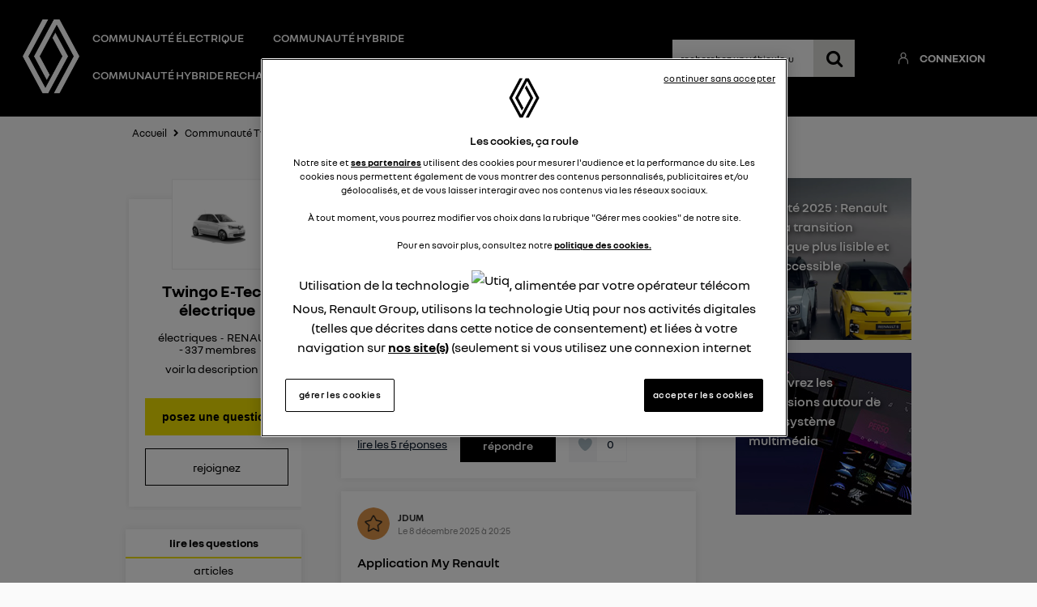

--- FILE ---
content_type: text/html; charset=utf-8
request_url: https://communaute-etech.renault.fr/forum/RENAULT/TWINGO-E-TECH-100--ELECTRIQUE/594896
body_size: 31568
content:

  <!DOCTYPE html>
  <html lang="fr-FR">
    <head>
      <meta charset="utf-8">
      <meta http-equiv="X-UA-Compatible" content="IE=edge">
      <meta name="viewport" content="width=device-width, initial-scale=1, maximum-scale=1, user-scalable=0"/>
      <title data-react-helmet="true" itemprop="name">Communauté Twingo E-Tech électrique, communauté de discussion RENAULT - Renault E-Tech</title>
      <meta data-react-helmet="true" name="description" content="Communauté d’entraide Renault E-Tech pour Twingo E-Tech électrique. Communauté électriques solution, aide, réparation, entretien, panne, problème."/><meta data-react-helmet="true" itemprop="image" content=""/><meta data-react-helmet="true" name="robots" content="index, follow"/><meta data-react-helmet="true" property="article:published_time" content=""/><meta data-react-helmet="true" property="article:modified_time" content=""/><meta data-react-helmet="true" property="og:url" content="https://communaute-etech.renault.fr/forum/RENAULT/TWINGO-E-TECH-ELECTRIQUE/594896"/><meta data-react-helmet="true" property="og:title" content="Communauté Twingo E-Tech électrique, communauté de discussion RENAULT - Renault E-Tech"/><meta data-react-helmet="true" property="og:description" content="Communauté d’entraide Renault E-Tech pour Twingo E-Tech électrique. Communauté électriques solution, aide, réparation, entretien, panne, problème."/><meta data-react-helmet="true" property="og:type" content="website"/><meta data-react-helmet="true" property="og:image" content=""/><meta data-react-helmet="true" property="og:locale" content="fr"/><meta data-react-helmet="true" property="twitter:card" content="summary"/><meta data-react-helmet="true" property="twitter:site" content=""/><meta data-react-helmet="true" property="twitter:title" content="Communauté Twingo E-Tech électrique, communauté de discussion RENAULT - Renault E-Tech"/><meta data-react-helmet="true" property="twitter:image" content=""/><meta data-react-helmet="true" property="twitter:description" content="Communauté d’entraide Renault E-Tech pour Twingo E-Tech électrique. Communauté électriques solution, aide, réparation, entretien, panne, problème."/><meta data-react-helmet="true" property="fb:id" content=""/><meta data-react-helmet="true" name="google-site-verification" content="TSmkvKqYg_Xlc-kuHRaedeBdCzr5vm2ERvb9ZsV2taQ"/>
      <link data-react-helmet="true" rel="icon" href="https://imageme.wibilong.com/e-tech/img/ms-icon-70x70.png"/><link data-react-helmet="true" rel="canonical" href="https://communaute-etech.renault.fr/forum/RENAULT/TWINGO-E-TECH-ELECTRIQUE/594896"/><link data-react-helmet="true" rel="alternate" hrefLang="fr-FR" href="https://communaute-etech.renault.fr/forum/RENAULT/TWINGO-E-TECH-ELECTRIQUE/594896"/><link data-react-helmet="true" rel="next" href="https://communaute-etech.renault.fr/forum/RENAULT/TWINGO-E-TECH-ELECTRIQUE/594896?p=2"/>
      <link rel="stylesheet" href="https://statics.wibilong.com/merchants/wiservice-v3.renaultze-TPE027.fr/css/main.css?v=mGTkwHzHTH">
      <link rel="preload" href="https://statics.wibilong.com/wiservices/v3/js/commons.bundle.min.js?v=mGTkwHzHTH" as="script">
      <link rel="preload" href="https://statics.wibilong.com/wiservices/v3/js/bundle.min.js?v=mGTkwHzHTH" as="script">
      <link rel="preload" href="https://statics.wibilong.com/wiservices/v3/js/vendors.bundle.min.js?v=mGTkwHzHTH" as="script">
      <link rel="stylesheet" href="https://statics.wibilong.com/merchants/wiservice-v3.renaultze-TPE027.fr/css/_custom.css?v=mGTkwHzHTH">
      
      
      <script>
        var _paq = window._paq = window._paq || [];
        _paq.push(['trackPageView']);
        _paq.push(['enableLinkTracking']);
        (function() {
          var u="//matomo.wibilong.com/";
          _paq.push(['setTrackerUrl', u+'matomo.php']);
          _paq.push(['setSiteId', 5]);
          var d=document, g=d.createElement('script'), s=d.getElementsByTagName('script')[0];
          g.async=true; g.src=u+'matomo.js'; s.parentNode.insertBefore(g,s);
        })();
      </script>
      
      <script data-react-helmet="true" type="application/ld+json">{
            "@context": "http://schema.org",
            "@type": "WebPage",
            "name": "Communauté Twingo E-Tech électrique, communauté de discussion RENAULT - Renault E-Tech",
            "description": "Communauté d’entraide Renault E-Tech pour Twingo E-Tech électrique. Communauté électriques solution, aide, réparation, entretien, panne, problème.",
            
            
            "url": "https://communaute-etech.renault.fr/forum/RENAULT/TWINGO-E-TECH-ELECTRIQUE/594896"
          }</script>
    </head>
    <body>
      <main id="root"><div id="app-container"><div id="cookie-info-pannel" class="active"><div class="close"><i class="fa fa-close"></i></div><span>En poursuivant votre navigation, vous acceptez l&#x27;utilisation des cookies pour vous proposer des services et des offres adaptés à vos centres d&#x27;intérêts et réaliser des statistiques. Pour en savoir plus,<!-- --> <a rel="nofollow" href="/cookies">cliquez ici.</a></span></div><div id="page-product"><section id="header" class="container-wide "><div class="row"><div id="wrapper-26603" class="wrapper m-12 t-12 d-12 w-12"><div class="row"><div id="wrapper-26605" class="wrapper m-12 t-12 d-12 w-12"><div id="widget-undefined" class="widget widget-undefined"></div></div></div></div></div><div class="row"><div id="wrapper-19727" class="wrapper m-12 t-12 d-6 w-7"><div class="row"><div id="wrapper-19729" class="wrapper m-12 t-12 d-12 w-12"><div id="widget-6037" class="widget widget-html no-padding no-background no-margin"><div class="inner"><header class="header container"><a class="logo" href="https://communaute-etech.renault.fr/"><img src="https://imageme.wibilong.com/renaultze/v3/img/Logo-Renault-White.png" alt="Logo Groupe Renault"/></a><nav id="menu" class="menu" tabindex="-1"><button class="menu_button menu_button--open js-open" aria-label="Open menu" aria-expanded="false" type="button">☰</button><div class="menu_list"><button class="menu_button menu_button--close js-close" aria-label="Close menu" aria-expanded="true" type="button">×</button><ul class="menu_list_inner"><li class="menu_item"><a href="https://communaute-etech.renault.fr/category/ELECTRIQUES/2284">Communauté électrique</a></li><li class="menu_item"><a href="https://communaute-etech.renault.fr/category/HYBRIDES/2493">Communauté hybride</a></li><li class="menu_item"><a href="https://communaute-etech.renault.fr/category/HYBRIDES-RECHARGEABLES/2494">Communauté hybride rechargeable</a></li><li class="menu_item"><a href="https://communaute-etech.renault.fr/articles">Articles</a></li></ul></div></nav></header></div></div></div></div></div><div id="wrapper-26015" class="wrapper m-12 t-12 d-6 w-5"><div class="row"><div id="wrapper-26017" class="wrapper m-12 t-12 d-12 w-12"><div id="widget-8032" class="widget widget-navbar"><div class="inner"><nav class="menu "><ul><li class="menu-item-breadcrumb"><a title="Accueil" href="/">Accueil</a></li><li class="menu-search"><form id="forum-search" action="/search" class="disabled" method="GET"><div class="form-search with-icon"><input type="search" name="term" placeholder="recherchez un véhicule, un système multimédia, une question ..." minLength="3" value=""/><button type="submit" class="input-icon"><i class="fa fa-search fa-fw"></i></button></div></form></li><li class="menu-item-register"><a rel="nofollow" title=" " href="/users/create"> </a></li><li class="menu-item-login"><a rel="nofollow" title="Connexion" href="/login">Connexion</a></li></ul></nav><div class="breadcrumbs"><div class="step-container"><h6 class="step"><a title="Accueil" href="/">Accueil</a></h6></div><div class="step-container"><i class="separator fa fa-fw fa-chevron-right"></i><h6 class="step">Communauté Twingo E-Tech électrique</h6><script type="application/ld+json">{
    "@context": "http://schema.org",
    "@type": "BreadcrumbList",
    "itemListElement": [[{"@type":"ListItem","position":1,"name":"Accueil","item":"https://communaute-etech.renault.fr"},{"@type":"ListItem","position":2,"name":"Communauté Twingo E-Tech électrique","item":"https://communaute-etech.renault.fr/forum/RENAULT/Twingo E-Tech électrique/594896"}]]
  }</script></div></div></div></div></div></div></div></div></section><section id="product-content" class="container-regular page-container"><div class="row"><div id="wrapper-21885" class="wrapper m-12 t-12 d-3 w-3"><div class="row"><div id="wrapper-28634" class="wrapper m-12 t-12 d-12 w-12"><div id="widget-8861" class="widget widget-product-info"><div class="inner"><div id="product-info" class="page-info"><div><div class="picture-wrapper"><img id="product-picture" src="https://imageme.wibilong.com/e-tech/import/produits/EV-Twingo.jpg" alt="Twingo E-Tech électrique"/></div><div class="info-wrapper"><h1 class="title"><a title="Twingo E-Tech électrique" href="/forum/RENAULT/TWINGO-E-TECH-ELECTRIQUE/594896">Twingo E-Tech électrique</a></h1><div class="top-info-wrapper"><div class="tags-container"><h2 class="category tag"><a title="électriques" href="/category/ELECTRIQUES/2284">électriques</a></h2><h2 class="brand tag"><a title="RENAULT" href="/brand/RENAULT/17">RENAULT</a></h2></div><div class="statistics"><div class="statistic"><div class="only-d separator"> - </div><span class="label">337<!-- --> membres</span></div></div></div><div class="toggle-description ">voir la description</div></div><div class="description-container"><h3 class="description ">la reine des citadines encore plus branchée !</h3></div><div id="product-actions" class=""><button type="button" class="button button-thirdary ask-question">posez une question</button><div class="state-button"><span class="off button button-thirdary button-fillable">Rejoignez</span></div></div></div></div></div></div></div></div><div class="row"><div id="wrapper-28632" class="wrapper m-12 t-12 d-12 w-12"><div id="widget-8860" class="widget widget-product-navigation"><div class="inner"><div id="product-navigation"><ul class="product-nav"><li><a title="lire les questions" href="/forum/RENAULT/TWINGO-E-TECH-ELECTRIQUE/594896">lire les questions</a></li><li><a title="consultez la brochure" class="document-link" href="/document/RENAULT/TWINGO-E-TECH-ELECTRIQUE/594896">consultez la brochure</a></li><li><a href="https://www.renault.fr/vehicules-electriques/twingo-electric.html" target="_blank" rel="noopener" title="en savoir plus">en savoir plus</a></li></ul></div></div></div></div></div><div class="row"><div id="wrapper-28267" class="wrapper m-12 t-12 d-12 w-12"><div id="widget-undefined" class="widget widget-undefined"></div></div></div></div><div id="wrapper-25992" class="wrapper m-12 t-12 d-6 w-6"><div class="row"><div id="wrapper-25994" class="wrapper m-12 t-12 d-12 w-12"><div id="widget-8023" class="widget widget-thread-list"><div class="inner"><div id="thread-list-wrapper"><div id="thread-list-sorts" class="sort-bar"><h3 class="total-count"> Découvrez les 248 questions sur Twingo E-Tech électrique - électriques - RENAULT</h3><div class="select-group sort"><select name="sort"><option value="relevanceDesc">Par pertinence</option><option selected="" value="creationDateDesc">Plus récentes</option><option value="popularityDesc">Populaires</option></select></div></div><div id="question-list" class="contribution-result-list" name="list-top"><article class="question animated fadeIn"><div class="top-block"><header><div class="header-block-left"><a href="/forum/RENAULT/TWINGO-E-TECH-100--ELECTRIQUE/IMPOSSIBLE-DE-RENTRER-SUR-APPLI-MY-RENAULT-SUR-TWINGO-E-TECH/5522950/594896"><div class="author-preview"><div class="icons"><span class="user-icon "><span class="" style="display:inline-block"></span></span></div><div class="user-info"><div class="author-container"><span class="author"><a title="dodo91" href="/member/35372165"><span class="clickablePseudoColor">dodo91</span></a><div id="isOwner-tooltip"><div class="__react_component_tooltip tf39511c5-650c-4193-b4e4-b671594c617d place-top type-info allow_click" id="rKHVaLWoH2VgxIgDea2mL8Dpn" data-id="tooltip"><style aria-hidden="true">
  	.tf39511c5-650c-4193-b4e4-b671594c617d {
	    color: #fff;
	    background: #337AB7;
	    border: 1px solid transparent;
	    border-radius: undefinedpx;
	    padding: 8px 21px;
  	}

  	.tf39511c5-650c-4193-b4e4-b671594c617d.place-top {
        margin-top: -10px;
    }
    .tf39511c5-650c-4193-b4e4-b671594c617d.place-top::before {
        content: "";
        background-color: inherit;
        position: absolute;
        z-index: 2;
        width: 20px;
        height: 12px;
    }
    .tf39511c5-650c-4193-b4e4-b671594c617d.place-top::after {
        content: "";
        position: absolute;
        width: 10px;
        height: 10px;
        border-top-right-radius: undefinedpx;
        border: 1px solid transparent;
        background-color: #337AB7;
        z-index: -2;
        bottom: -6px;
        left: 50%;
        margin-left: -6px;
        transform: rotate(135deg);
    }

    .tf39511c5-650c-4193-b4e4-b671594c617d.place-bottom {
        margin-top: 10px;
    }
    .tf39511c5-650c-4193-b4e4-b671594c617d.place-bottom::before {
        content: "";
        background-color: inherit;
        position: absolute;
        z-index: -1;
        width: 18px;
        height: 10px;
    }
    .tf39511c5-650c-4193-b4e4-b671594c617d.place-bottom::after {
        content: "";
        position: absolute;
        width: 10px;
        height: 10px;
        border-top-right-radius: undefinedpx;
        border: 1px solid transparent;
        background-color: #337AB7;
        z-index: -2;
        top: -6px;
        left: 50%;
        margin-left: -6px;
        transform: rotate(45deg);
    }

    .tf39511c5-650c-4193-b4e4-b671594c617d.place-left {
        margin-left: -10px;
    }
    .tf39511c5-650c-4193-b4e4-b671594c617d.place-left::before {
        content: "";
        background-color: inherit;
        position: absolute;
        z-index: -1;
        width: 10px;
        height: 18px;
    }
    .tf39511c5-650c-4193-b4e4-b671594c617d.place-left::after {
        content: "";
        position: absolute;
        width: 10px;
        height: 10px;
        border-top-right-radius: undefinedpx;
        border: 1px solid transparent;
        background-color: #337AB7;
        z-index: -2;
        right: -6px;
        top: 50%;
        margin-top: -6px;
        transform: rotate(45deg);
    }

    .tf39511c5-650c-4193-b4e4-b671594c617d.place-right {
        margin-left: 10px;
    }
    .tf39511c5-650c-4193-b4e4-b671594c617d.place-right::before {
        content: "";
        background-color: inherit;
        position: absolute;
        z-index: -1;
        width: 10px;
        height: 18px;
    }
    .tf39511c5-650c-4193-b4e4-b671594c617d.place-right::after {
        content: "";
        position: absolute;
        width: 10px;
        height: 10px;
        border-top-right-radius: undefinedpx;
        border: 1px solid transparent;
        background-color: #337AB7;
        z-index: -2;
        left: -6px;
        top: 50%;
        margin-top: -6px;
        transform: rotate(-135deg);
    }
  </style><div class="tooltip-helper-container"><svg aria-hidden="true" focusable="false" data-prefix="fas" data-icon="check-circle" class="svg-inline--fa fa-check-circle fa-w-16 fa-3x tooltip-verified-tag" role="img" xmlns="http://www.w3.org/2000/svg" viewBox="0 0 512 512"><path fill="currentColor" d="M504 256c0 136.967-111.033 248-248 248S8 392.967 8 256 119.033 8 256 8s248 111.033 248 248zM227.314 387.314l184-184c6.248-6.248 6.248-16.379 0-22.627l-22.627-22.627c-6.248-6.249-16.379-6.249-22.628 0L216 308.118l-70.059-70.059c-6.248-6.248-16.379-6.248-22.628 0l-22.627 22.627c-6.248 6.248-6.248 16.379 0 22.627l104 104c6.249 6.249 16.379 6.249 22.628.001z"></path></svg><br/><span class="tooltip-title"><h5>isOwnerTag.helperTitle</h5></span><span class="tooltip-text"><p>isOwnerTag.helperText<!-- --> </p></span></div></div></div></span></div><span class="creation-date">Le <time dateTime="1765287720000">9 décembre 2025</time> à <time dateTime="1765287720000">14:42</time></span></div></div></a></div><div class="syndication-info"></div></header><div class="labels-container"></div><div class="content"><div><div class="content-container"><div><h4 class="title"><a href="/forum/RENAULT/TWINGO-E-TECH-100--ELECTRIQUE/IMPOSSIBLE-DE-RENTRER-SUR-APPLI-MY-RENAULT-SUR-TWINGO-E-TECH/5522950/594896">Impossible de rentrer sur appli my Renault sur twingo e-tech</a></h4><p class="description">Bonjour, Même après désinstallation-reinstallation, je ne peux pas me connecter. Après avoir entrer id et mot de passe, l&#x27;appli tourne un peu et revient systématiquement sur la page de connection.</p></div></div></div></div></div><footer class="meta"><div class="meta-group"><a class="reply-count" href="/forum/RENAULT/TWINGO-E-TECH-100--ELECTRIQUE/IMPOSSIBLE-DE-RENTRER-SUR-APPLI-MY-RENAULT-SUR-TWINGO-E-TECH/5522950/594896">Lire les 5 réponses</a></div><div class="meta-group"><span>Répondre</span></div><div class="meta-group like-button-container"><div class="like-button"><div class="like-icon"><div style="width:150px;height:150px;overflow:hidden;margin:0 auto;outline:none" title="" role="button" aria-label="animation" tabindex="0"></div></div><span class="like-count">0</span></div></div></footer></article><article class="question animated fadeIn has-attachment"><div class="top-block"><header><div class="header-block-left"><a href="/forum/RENAULT/TWINGO-E-TECH-100--ELECTRIQUE/APPLICATION-MY-RENAULT/5522494/594896"><div class="author-preview"><div class="icons"><span class="user-icon "><span class="" style="display:inline-block"></span></span></div><div class="user-info"><div class="author-container"><span class="author"><a title="JDUM" href="/member/34399171"><span class="clickablePseudoColor">JDUM</span></a><div id="isOwner-tooltip"><div class="__react_component_tooltip t277e6560-4308-4e0b-8d36-145e4b415ced place-top type-info allow_click" id="mJ5JtOBGXqLdFx6slwRRouc9y" data-id="tooltip"><style aria-hidden="true">
  	.t277e6560-4308-4e0b-8d36-145e4b415ced {
	    color: #fff;
	    background: #337AB7;
	    border: 1px solid transparent;
	    border-radius: undefinedpx;
	    padding: 8px 21px;
  	}

  	.t277e6560-4308-4e0b-8d36-145e4b415ced.place-top {
        margin-top: -10px;
    }
    .t277e6560-4308-4e0b-8d36-145e4b415ced.place-top::before {
        content: "";
        background-color: inherit;
        position: absolute;
        z-index: 2;
        width: 20px;
        height: 12px;
    }
    .t277e6560-4308-4e0b-8d36-145e4b415ced.place-top::after {
        content: "";
        position: absolute;
        width: 10px;
        height: 10px;
        border-top-right-radius: undefinedpx;
        border: 1px solid transparent;
        background-color: #337AB7;
        z-index: -2;
        bottom: -6px;
        left: 50%;
        margin-left: -6px;
        transform: rotate(135deg);
    }

    .t277e6560-4308-4e0b-8d36-145e4b415ced.place-bottom {
        margin-top: 10px;
    }
    .t277e6560-4308-4e0b-8d36-145e4b415ced.place-bottom::before {
        content: "";
        background-color: inherit;
        position: absolute;
        z-index: -1;
        width: 18px;
        height: 10px;
    }
    .t277e6560-4308-4e0b-8d36-145e4b415ced.place-bottom::after {
        content: "";
        position: absolute;
        width: 10px;
        height: 10px;
        border-top-right-radius: undefinedpx;
        border: 1px solid transparent;
        background-color: #337AB7;
        z-index: -2;
        top: -6px;
        left: 50%;
        margin-left: -6px;
        transform: rotate(45deg);
    }

    .t277e6560-4308-4e0b-8d36-145e4b415ced.place-left {
        margin-left: -10px;
    }
    .t277e6560-4308-4e0b-8d36-145e4b415ced.place-left::before {
        content: "";
        background-color: inherit;
        position: absolute;
        z-index: -1;
        width: 10px;
        height: 18px;
    }
    .t277e6560-4308-4e0b-8d36-145e4b415ced.place-left::after {
        content: "";
        position: absolute;
        width: 10px;
        height: 10px;
        border-top-right-radius: undefinedpx;
        border: 1px solid transparent;
        background-color: #337AB7;
        z-index: -2;
        right: -6px;
        top: 50%;
        margin-top: -6px;
        transform: rotate(45deg);
    }

    .t277e6560-4308-4e0b-8d36-145e4b415ced.place-right {
        margin-left: 10px;
    }
    .t277e6560-4308-4e0b-8d36-145e4b415ced.place-right::before {
        content: "";
        background-color: inherit;
        position: absolute;
        z-index: -1;
        width: 10px;
        height: 18px;
    }
    .t277e6560-4308-4e0b-8d36-145e4b415ced.place-right::after {
        content: "";
        position: absolute;
        width: 10px;
        height: 10px;
        border-top-right-radius: undefinedpx;
        border: 1px solid transparent;
        background-color: #337AB7;
        z-index: -2;
        left: -6px;
        top: 50%;
        margin-top: -6px;
        transform: rotate(-135deg);
    }
  </style><div class="tooltip-helper-container"><svg aria-hidden="true" focusable="false" data-prefix="fas" data-icon="check-circle" class="svg-inline--fa fa-check-circle fa-w-16 fa-3x tooltip-verified-tag" role="img" xmlns="http://www.w3.org/2000/svg" viewBox="0 0 512 512"><path fill="currentColor" d="M504 256c0 136.967-111.033 248-248 248S8 392.967 8 256 119.033 8 256 8s248 111.033 248 248zM227.314 387.314l184-184c6.248-6.248 6.248-16.379 0-22.627l-22.627-22.627c-6.248-6.249-16.379-6.249-22.628 0L216 308.118l-70.059-70.059c-6.248-6.248-16.379-6.248-22.628 0l-22.627 22.627c-6.248 6.248-6.248 16.379 0 22.627l104 104c6.249 6.249 16.379 6.249 22.628.001z"></path></svg><br/><span class="tooltip-title"><h5>isOwnerTag.helperTitle</h5></span><span class="tooltip-text"><p>isOwnerTag.helperText<!-- --> </p></span></div></div></div></span></div><span class="creation-date">Le <time dateTime="1765221900000">8 décembre 2025</time> à <time dateTime="1765221900000">20:25</time></span></div></div></a></div><div class="syndication-info"></div></header><div class="labels-container"></div><div class="content"><div><div class="content-container"><div><h4 class="title"><a href="/forum/RENAULT/TWINGO-E-TECH-100--ELECTRIQUE/APPLICATION-MY-RENAULT/5522494/594896">Application My Renault</a></h4><p class="description"><span>Bonjour. Depuis plus d&#x27;une semaine nous avons fait l&#x27;acquisition d&#x27;une twingo série urban Light mise en service mars 2022. Nous avons installé l&#x27;application, créé notre compte et synchroniser avec la voiture. Depuis nous n&#x27;avons aucune information voir ci... <span class="see-more">voir la suite</span></span></p></div><span class="attachment-thumbnail"><span class="" style="display:inline-block"></span></span></div></div></div></div><footer class="meta"><div class="meta-group"><a class="reply-count" href="/forum/RENAULT/TWINGO-E-TECH-100--ELECTRIQUE/APPLICATION-MY-RENAULT/5522494/594896">Lire les 4 réponses</a></div><div class="meta-group"><span>Répondre</span></div><div class="meta-group like-button-container"><div class="like-button"><div class="like-icon"><div style="width:150px;height:150px;overflow:hidden;margin:0 auto;outline:none" title="" role="button" aria-label="animation" tabindex="0"></div></div><span class="like-count">0</span></div></div></footer></article><article class="question animated fadeIn"><div class="top-block"><header><div class="header-block-left"><a href="/forum/RENAULT/TWINGO-E-TECH-100--ELECTRIQUE/PARTAGE-EXPERIENCE/5518404/594896"><div class="author-preview"><div class="icons"><span class="user-icon "><span class="" style="display:inline-block"></span></span></div><div class="user-info"><div class="author-container"><span class="author"><a title="crissie1166" href="/member/35252046"><span class="clickablePseudoColor">crissie1166</span></a><div id="isOwner-tooltip"><div class="__react_component_tooltip t1e4b0e15-f055-43d8-9af2-63cd2b18afd8 place-top type-info allow_click" id="77vxSm2mHLj38m9HLZJzNRgrs" data-id="tooltip"><style aria-hidden="true">
  	.t1e4b0e15-f055-43d8-9af2-63cd2b18afd8 {
	    color: #fff;
	    background: #337AB7;
	    border: 1px solid transparent;
	    border-radius: undefinedpx;
	    padding: 8px 21px;
  	}

  	.t1e4b0e15-f055-43d8-9af2-63cd2b18afd8.place-top {
        margin-top: -10px;
    }
    .t1e4b0e15-f055-43d8-9af2-63cd2b18afd8.place-top::before {
        content: "";
        background-color: inherit;
        position: absolute;
        z-index: 2;
        width: 20px;
        height: 12px;
    }
    .t1e4b0e15-f055-43d8-9af2-63cd2b18afd8.place-top::after {
        content: "";
        position: absolute;
        width: 10px;
        height: 10px;
        border-top-right-radius: undefinedpx;
        border: 1px solid transparent;
        background-color: #337AB7;
        z-index: -2;
        bottom: -6px;
        left: 50%;
        margin-left: -6px;
        transform: rotate(135deg);
    }

    .t1e4b0e15-f055-43d8-9af2-63cd2b18afd8.place-bottom {
        margin-top: 10px;
    }
    .t1e4b0e15-f055-43d8-9af2-63cd2b18afd8.place-bottom::before {
        content: "";
        background-color: inherit;
        position: absolute;
        z-index: -1;
        width: 18px;
        height: 10px;
    }
    .t1e4b0e15-f055-43d8-9af2-63cd2b18afd8.place-bottom::after {
        content: "";
        position: absolute;
        width: 10px;
        height: 10px;
        border-top-right-radius: undefinedpx;
        border: 1px solid transparent;
        background-color: #337AB7;
        z-index: -2;
        top: -6px;
        left: 50%;
        margin-left: -6px;
        transform: rotate(45deg);
    }

    .t1e4b0e15-f055-43d8-9af2-63cd2b18afd8.place-left {
        margin-left: -10px;
    }
    .t1e4b0e15-f055-43d8-9af2-63cd2b18afd8.place-left::before {
        content: "";
        background-color: inherit;
        position: absolute;
        z-index: -1;
        width: 10px;
        height: 18px;
    }
    .t1e4b0e15-f055-43d8-9af2-63cd2b18afd8.place-left::after {
        content: "";
        position: absolute;
        width: 10px;
        height: 10px;
        border-top-right-radius: undefinedpx;
        border: 1px solid transparent;
        background-color: #337AB7;
        z-index: -2;
        right: -6px;
        top: 50%;
        margin-top: -6px;
        transform: rotate(45deg);
    }

    .t1e4b0e15-f055-43d8-9af2-63cd2b18afd8.place-right {
        margin-left: 10px;
    }
    .t1e4b0e15-f055-43d8-9af2-63cd2b18afd8.place-right::before {
        content: "";
        background-color: inherit;
        position: absolute;
        z-index: -1;
        width: 10px;
        height: 18px;
    }
    .t1e4b0e15-f055-43d8-9af2-63cd2b18afd8.place-right::after {
        content: "";
        position: absolute;
        width: 10px;
        height: 10px;
        border-top-right-radius: undefinedpx;
        border: 1px solid transparent;
        background-color: #337AB7;
        z-index: -2;
        left: -6px;
        top: 50%;
        margin-top: -6px;
        transform: rotate(-135deg);
    }
  </style><div class="tooltip-helper-container"><svg aria-hidden="true" focusable="false" data-prefix="fas" data-icon="check-circle" class="svg-inline--fa fa-check-circle fa-w-16 fa-3x tooltip-verified-tag" role="img" xmlns="http://www.w3.org/2000/svg" viewBox="0 0 512 512"><path fill="currentColor" d="M504 256c0 136.967-111.033 248-248 248S8 392.967 8 256 119.033 8 256 8s248 111.033 248 248zM227.314 387.314l184-184c6.248-6.248 6.248-16.379 0-22.627l-22.627-22.627c-6.248-6.249-16.379-6.249-22.628 0L216 308.118l-70.059-70.059c-6.248-6.248-16.379-6.248-22.628 0l-22.627 22.627c-6.248 6.248-6.248 16.379 0 22.627l104 104c6.249 6.249 16.379 6.249 22.628.001z"></path></svg><br/><span class="tooltip-title"><h5>isOwnerTag.helperTitle</h5></span><span class="tooltip-text"><p>isOwnerTag.helperText<!-- --> </p></span></div></div></div></span></div><span class="creation-date">Le <time dateTime="1764587340000">1 décembre 2025</time> à <time dateTime="1764587340000">12:09</time></span></div></div></a></div><div class="syndication-info"></div></header><div class="labels-container"></div><div class="content"><div><div class="content-container"><div><h4 class="title"><a href="/forum/RENAULT/TWINGO-E-TECH-100--ELECTRIQUE/PARTAGE-EXPERIENCE/5518404/594896">partage experience</a></h4><p class="description"><span>Bonjour à tous, depuis quelques jours, le symbole clé anglaise est apparu sur mon tableau de bord (devant celui symbolisant le véhicule). C&#x27;est le rappel de la date anniversaire de la révision à faire. Mais ce matin, le symbole orange (clé anglaise) s&#x27;est... <span class="see-more">voir la suite</span></span></p></div></div></div></div></div><footer class="meta"><div class="meta-group"><a class="reply-count" href="/forum/RENAULT/TWINGO-E-TECH-100--ELECTRIQUE/PARTAGE-EXPERIENCE/5518404/594896">Lire les 6 réponses</a></div><div class="meta-group"><span>Répondre</span></div><div class="meta-group like-button-container"><div class="like-button"><div class="like-icon"><div style="width:150px;height:150px;overflow:hidden;margin:0 auto;outline:none" title="" role="button" aria-label="animation" tabindex="0"></div></div><span class="like-count">0</span></div></div></footer></article><article class="question animated fadeIn"><div class="top-block"><header><div class="header-block-left"><a href="/forum/RENAULT/TWINGO-E-TECH-100--ELECTRIQUE/CLIMATISATION/5518065/594896"><div class="author-preview"><div class="icons"><span class="user-icon "><span class="" style="display:inline-block"></span></span></div><div class="user-info"><div class="author-container"><span class="author"><a title="joce91132148" href="/member/35338402"><span class="clickablePseudoColor">joce91132148</span></a><div id="isOwner-tooltip"><div class="__react_component_tooltip tb8160f8c-e163-4fc9-874e-3119a8ca609e place-top type-info allow_click" id="dENNEIpFg3V9C7KDjHMEtGl2z" data-id="tooltip"><style aria-hidden="true">
  	.tb8160f8c-e163-4fc9-874e-3119a8ca609e {
	    color: #fff;
	    background: #337AB7;
	    border: 1px solid transparent;
	    border-radius: undefinedpx;
	    padding: 8px 21px;
  	}

  	.tb8160f8c-e163-4fc9-874e-3119a8ca609e.place-top {
        margin-top: -10px;
    }
    .tb8160f8c-e163-4fc9-874e-3119a8ca609e.place-top::before {
        content: "";
        background-color: inherit;
        position: absolute;
        z-index: 2;
        width: 20px;
        height: 12px;
    }
    .tb8160f8c-e163-4fc9-874e-3119a8ca609e.place-top::after {
        content: "";
        position: absolute;
        width: 10px;
        height: 10px;
        border-top-right-radius: undefinedpx;
        border: 1px solid transparent;
        background-color: #337AB7;
        z-index: -2;
        bottom: -6px;
        left: 50%;
        margin-left: -6px;
        transform: rotate(135deg);
    }

    .tb8160f8c-e163-4fc9-874e-3119a8ca609e.place-bottom {
        margin-top: 10px;
    }
    .tb8160f8c-e163-4fc9-874e-3119a8ca609e.place-bottom::before {
        content: "";
        background-color: inherit;
        position: absolute;
        z-index: -1;
        width: 18px;
        height: 10px;
    }
    .tb8160f8c-e163-4fc9-874e-3119a8ca609e.place-bottom::after {
        content: "";
        position: absolute;
        width: 10px;
        height: 10px;
        border-top-right-radius: undefinedpx;
        border: 1px solid transparent;
        background-color: #337AB7;
        z-index: -2;
        top: -6px;
        left: 50%;
        margin-left: -6px;
        transform: rotate(45deg);
    }

    .tb8160f8c-e163-4fc9-874e-3119a8ca609e.place-left {
        margin-left: -10px;
    }
    .tb8160f8c-e163-4fc9-874e-3119a8ca609e.place-left::before {
        content: "";
        background-color: inherit;
        position: absolute;
        z-index: -1;
        width: 10px;
        height: 18px;
    }
    .tb8160f8c-e163-4fc9-874e-3119a8ca609e.place-left::after {
        content: "";
        position: absolute;
        width: 10px;
        height: 10px;
        border-top-right-radius: undefinedpx;
        border: 1px solid transparent;
        background-color: #337AB7;
        z-index: -2;
        right: -6px;
        top: 50%;
        margin-top: -6px;
        transform: rotate(45deg);
    }

    .tb8160f8c-e163-4fc9-874e-3119a8ca609e.place-right {
        margin-left: 10px;
    }
    .tb8160f8c-e163-4fc9-874e-3119a8ca609e.place-right::before {
        content: "";
        background-color: inherit;
        position: absolute;
        z-index: -1;
        width: 10px;
        height: 18px;
    }
    .tb8160f8c-e163-4fc9-874e-3119a8ca609e.place-right::after {
        content: "";
        position: absolute;
        width: 10px;
        height: 10px;
        border-top-right-radius: undefinedpx;
        border: 1px solid transparent;
        background-color: #337AB7;
        z-index: -2;
        left: -6px;
        top: 50%;
        margin-top: -6px;
        transform: rotate(-135deg);
    }
  </style><div class="tooltip-helper-container"><svg aria-hidden="true" focusable="false" data-prefix="fas" data-icon="check-circle" class="svg-inline--fa fa-check-circle fa-w-16 fa-3x tooltip-verified-tag" role="img" xmlns="http://www.w3.org/2000/svg" viewBox="0 0 512 512"><path fill="currentColor" d="M504 256c0 136.967-111.033 248-248 248S8 392.967 8 256 119.033 8 256 8s248 111.033 248 248zM227.314 387.314l184-184c6.248-6.248 6.248-16.379 0-22.627l-22.627-22.627c-6.248-6.249-16.379-6.249-22.628 0L216 308.118l-70.059-70.059c-6.248-6.248-16.379-6.248-22.628 0l-22.627 22.627c-6.248 6.248-6.248 16.379 0 22.627l104 104c6.249 6.249 16.379 6.249 22.628.001z"></path></svg><br/><span class="tooltip-title"><h5>isOwnerTag.helperTitle</h5></span><span class="tooltip-text"><p>isOwnerTag.helperText<!-- --> </p></span></div></div></div></span></div><span class="creation-date">Le <time dateTime="1764537300000">30 novembre 2025</time> à <time dateTime="1764537300000">22:15</time></span></div></div></a></div><div class="syndication-info"></div></header><div class="labels-container"></div><div class="content"><div><div class="content-container"><div><h4 class="title"><a href="/forum/RENAULT/TWINGO-E-TECH-100--ELECTRIQUE/CLIMATISATION/5518065/594896">Climatisation</a></h4><p class="description">Bonjour. Comment renouveler mon abonnement pour la commande à distance de la climatisation de ma twingo ? Merci</p></div></div></div></div></div><footer class="meta"><div class="meta-group"><a class="reply-count" href="/forum/RENAULT/TWINGO-E-TECH-100--ELECTRIQUE/CLIMATISATION/5518065/594896">Lire la réponse</a></div><div class="meta-group"><span>Répondre</span></div><div class="meta-group like-button-container"><div class="like-button"><div class="like-icon"><div style="width:150px;height:150px;overflow:hidden;margin:0 auto;outline:none" title="" role="button" aria-label="animation" tabindex="0"></div></div><span class="like-count">0</span></div></div></footer></article><article class="question animated fadeIn has-merchant-reply"><div class="top-block"><header><div class="header-block-left"><a href="/forum/RENAULT/TWINGO-E-TECH-100--ELECTRIQUE/PROBLEME-DE-CHARGE/5517901/594896"><div class="author-preview"><div class="icons"><span class="user-icon "><span class="" style="display:inline-block"></span></span></div><div class="user-info"><div class="author-container"><span class="author"><a title="Fabrege" href="/member/35338353"><span class="clickablePseudoColor">Fabrege</span></a><div id="isOwner-tooltip"><div class="__react_component_tooltip t77b75c2b-8a5a-41c5-a2ac-33eea5135cb4 place-top type-info allow_click" id="ronyaSvWCCaTM3z4NFya5nXDO" data-id="tooltip"><style aria-hidden="true">
  	.t77b75c2b-8a5a-41c5-a2ac-33eea5135cb4 {
	    color: #fff;
	    background: #337AB7;
	    border: 1px solid transparent;
	    border-radius: undefinedpx;
	    padding: 8px 21px;
  	}

  	.t77b75c2b-8a5a-41c5-a2ac-33eea5135cb4.place-top {
        margin-top: -10px;
    }
    .t77b75c2b-8a5a-41c5-a2ac-33eea5135cb4.place-top::before {
        content: "";
        background-color: inherit;
        position: absolute;
        z-index: 2;
        width: 20px;
        height: 12px;
    }
    .t77b75c2b-8a5a-41c5-a2ac-33eea5135cb4.place-top::after {
        content: "";
        position: absolute;
        width: 10px;
        height: 10px;
        border-top-right-radius: undefinedpx;
        border: 1px solid transparent;
        background-color: #337AB7;
        z-index: -2;
        bottom: -6px;
        left: 50%;
        margin-left: -6px;
        transform: rotate(135deg);
    }

    .t77b75c2b-8a5a-41c5-a2ac-33eea5135cb4.place-bottom {
        margin-top: 10px;
    }
    .t77b75c2b-8a5a-41c5-a2ac-33eea5135cb4.place-bottom::before {
        content: "";
        background-color: inherit;
        position: absolute;
        z-index: -1;
        width: 18px;
        height: 10px;
    }
    .t77b75c2b-8a5a-41c5-a2ac-33eea5135cb4.place-bottom::after {
        content: "";
        position: absolute;
        width: 10px;
        height: 10px;
        border-top-right-radius: undefinedpx;
        border: 1px solid transparent;
        background-color: #337AB7;
        z-index: -2;
        top: -6px;
        left: 50%;
        margin-left: -6px;
        transform: rotate(45deg);
    }

    .t77b75c2b-8a5a-41c5-a2ac-33eea5135cb4.place-left {
        margin-left: -10px;
    }
    .t77b75c2b-8a5a-41c5-a2ac-33eea5135cb4.place-left::before {
        content: "";
        background-color: inherit;
        position: absolute;
        z-index: -1;
        width: 10px;
        height: 18px;
    }
    .t77b75c2b-8a5a-41c5-a2ac-33eea5135cb4.place-left::after {
        content: "";
        position: absolute;
        width: 10px;
        height: 10px;
        border-top-right-radius: undefinedpx;
        border: 1px solid transparent;
        background-color: #337AB7;
        z-index: -2;
        right: -6px;
        top: 50%;
        margin-top: -6px;
        transform: rotate(45deg);
    }

    .t77b75c2b-8a5a-41c5-a2ac-33eea5135cb4.place-right {
        margin-left: 10px;
    }
    .t77b75c2b-8a5a-41c5-a2ac-33eea5135cb4.place-right::before {
        content: "";
        background-color: inherit;
        position: absolute;
        z-index: -1;
        width: 10px;
        height: 18px;
    }
    .t77b75c2b-8a5a-41c5-a2ac-33eea5135cb4.place-right::after {
        content: "";
        position: absolute;
        width: 10px;
        height: 10px;
        border-top-right-radius: undefinedpx;
        border: 1px solid transparent;
        background-color: #337AB7;
        z-index: -2;
        left: -6px;
        top: 50%;
        margin-top: -6px;
        transform: rotate(-135deg);
    }
  </style><div class="tooltip-helper-container"><svg aria-hidden="true" focusable="false" data-prefix="fas" data-icon="check-circle" class="svg-inline--fa fa-check-circle fa-w-16 fa-3x tooltip-verified-tag" role="img" xmlns="http://www.w3.org/2000/svg" viewBox="0 0 512 512"><path fill="currentColor" d="M504 256c0 136.967-111.033 248-248 248S8 392.967 8 256 119.033 8 256 8s248 111.033 248 248zM227.314 387.314l184-184c6.248-6.248 6.248-16.379 0-22.627l-22.627-22.627c-6.248-6.249-16.379-6.249-22.628 0L216 308.118l-70.059-70.059c-6.248-6.248-16.379-6.248-22.628 0l-22.627 22.627c-6.248 6.248-6.248 16.379 0 22.627l104 104c6.249 6.249 16.379 6.249 22.628.001z"></path></svg><br/><span class="tooltip-title"><h5>isOwnerTag.helperTitle</h5></span><span class="tooltip-text"><p>isOwnerTag.helperText<!-- --> </p></span></div></div></div></span></div><span class="creation-date">Le <time dateTime="1764517800000">30 novembre 2025</time> à <time dateTime="1764517800000">16:50</time></span></div></div></a></div><div class="syndication-info"></div></header><div class="labels-container"></div><div class="content"><div><div class="content-container"><div><h4 class="title"><a href="/forum/RENAULT/TWINGO-E-TECH-100--ELECTRIQUE/PROBLEME-DE-CHARGE/5517901/594896">Problème de charge</a></h4><p class="description">Bonjour, mon véhicule a le même problème, je l&#x27;ai emmené deux fois chez Renault ... on est en 2025, je ne sais pas quoi faire.... Elle ne. prend plus la charge et se met en défaut...Merci pour votre réponse.</p></div></div></div></div></div><footer class="meta"><div class="meta-group"><a class="reply-count" href="/forum/RENAULT/TWINGO-E-TECH-100--ELECTRIQUE/PROBLEME-DE-CHARGE/5517901/594896">Lire les 2 réponses</a></div><div class="meta-group"><span>Répondre</span></div><div class="meta-group like-button-container"><div class="like-button"><div class="like-icon"><div style="width:150px;height:150px;overflow:hidden;margin:0 auto;outline:none" title="" role="button" aria-label="animation" tabindex="0"></div></div><span class="like-count">0</span></div></div></footer></article><article class="question animated fadeIn"><div class="top-block"><header><div class="header-block-left"><a href="/forum/RENAULT/TWINGO-E-TECH-100--ELECTRIQUE/CHARGEMENT--DE-BATTERIE-ET-VOYANT/5517016/594896"><div class="author-preview"><div class="icons"><span class="user-icon "><span class="" style="display:inline-block"></span></span></div><div class="user-info"><div class="author-container"><span class="author"><a title="Cri13013" href="/member/35335039"><span class="clickablePseudoColor">Cri13013</span></a><div id="isOwner-tooltip"><div class="__react_component_tooltip t56ef798e-4e5a-4280-8de7-4f0cd7d186ef place-top type-info allow_click" id="LVyrZmrGXcGXScfq7cpXfKtEF" data-id="tooltip"><style aria-hidden="true">
  	.t56ef798e-4e5a-4280-8de7-4f0cd7d186ef {
	    color: #fff;
	    background: #337AB7;
	    border: 1px solid transparent;
	    border-radius: undefinedpx;
	    padding: 8px 21px;
  	}

  	.t56ef798e-4e5a-4280-8de7-4f0cd7d186ef.place-top {
        margin-top: -10px;
    }
    .t56ef798e-4e5a-4280-8de7-4f0cd7d186ef.place-top::before {
        content: "";
        background-color: inherit;
        position: absolute;
        z-index: 2;
        width: 20px;
        height: 12px;
    }
    .t56ef798e-4e5a-4280-8de7-4f0cd7d186ef.place-top::after {
        content: "";
        position: absolute;
        width: 10px;
        height: 10px;
        border-top-right-radius: undefinedpx;
        border: 1px solid transparent;
        background-color: #337AB7;
        z-index: -2;
        bottom: -6px;
        left: 50%;
        margin-left: -6px;
        transform: rotate(135deg);
    }

    .t56ef798e-4e5a-4280-8de7-4f0cd7d186ef.place-bottom {
        margin-top: 10px;
    }
    .t56ef798e-4e5a-4280-8de7-4f0cd7d186ef.place-bottom::before {
        content: "";
        background-color: inherit;
        position: absolute;
        z-index: -1;
        width: 18px;
        height: 10px;
    }
    .t56ef798e-4e5a-4280-8de7-4f0cd7d186ef.place-bottom::after {
        content: "";
        position: absolute;
        width: 10px;
        height: 10px;
        border-top-right-radius: undefinedpx;
        border: 1px solid transparent;
        background-color: #337AB7;
        z-index: -2;
        top: -6px;
        left: 50%;
        margin-left: -6px;
        transform: rotate(45deg);
    }

    .t56ef798e-4e5a-4280-8de7-4f0cd7d186ef.place-left {
        margin-left: -10px;
    }
    .t56ef798e-4e5a-4280-8de7-4f0cd7d186ef.place-left::before {
        content: "";
        background-color: inherit;
        position: absolute;
        z-index: -1;
        width: 10px;
        height: 18px;
    }
    .t56ef798e-4e5a-4280-8de7-4f0cd7d186ef.place-left::after {
        content: "";
        position: absolute;
        width: 10px;
        height: 10px;
        border-top-right-radius: undefinedpx;
        border: 1px solid transparent;
        background-color: #337AB7;
        z-index: -2;
        right: -6px;
        top: 50%;
        margin-top: -6px;
        transform: rotate(45deg);
    }

    .t56ef798e-4e5a-4280-8de7-4f0cd7d186ef.place-right {
        margin-left: 10px;
    }
    .t56ef798e-4e5a-4280-8de7-4f0cd7d186ef.place-right::before {
        content: "";
        background-color: inherit;
        position: absolute;
        z-index: -1;
        width: 10px;
        height: 18px;
    }
    .t56ef798e-4e5a-4280-8de7-4f0cd7d186ef.place-right::after {
        content: "";
        position: absolute;
        width: 10px;
        height: 10px;
        border-top-right-radius: undefinedpx;
        border: 1px solid transparent;
        background-color: #337AB7;
        z-index: -2;
        left: -6px;
        top: 50%;
        margin-top: -6px;
        transform: rotate(-135deg);
    }
  </style><div class="tooltip-helper-container"><svg aria-hidden="true" focusable="false" data-prefix="fas" data-icon="check-circle" class="svg-inline--fa fa-check-circle fa-w-16 fa-3x tooltip-verified-tag" role="img" xmlns="http://www.w3.org/2000/svg" viewBox="0 0 512 512"><path fill="currentColor" d="M504 256c0 136.967-111.033 248-248 248S8 392.967 8 256 119.033 8 256 8s248 111.033 248 248zM227.314 387.314l184-184c6.248-6.248 6.248-16.379 0-22.627l-22.627-22.627c-6.248-6.249-16.379-6.249-22.628 0L216 308.118l-70.059-70.059c-6.248-6.248-16.379-6.248-22.628 0l-22.627 22.627c-6.248 6.248-6.248 16.379 0 22.627l104 104c6.249 6.249 16.379 6.249 22.628.001z"></path></svg><br/><span class="tooltip-title"><h5>isOwnerTag.helperTitle</h5></span><span class="tooltip-text"><p>isOwnerTag.helperText<!-- --> </p></span></div></div></div></span></div><span class="creation-date">Le <time dateTime="1764354420000">28 novembre 2025</time> à <time dateTime="1764354420000">19:27</time></span></div></div></a></div><div class="syndication-info"></div></header><div class="labels-container"></div><div class="content"><div><div class="content-container"><div><h4 class="title"><a href="/forum/RENAULT/TWINGO-E-TECH-100--ELECTRIQUE/CHARGEMENT--DE-BATTERIE-ET-VOYANT/5517016/594896">Chargement  de batterie et voyant</a></h4><p class="description">Bonjourma twingo électrique ne charge qu&#x27;à moitié et lorsque je roule apparaît un logo de tortue et je n&#x27;ai plus de puissance moteur que faire sachant que les garages Renault de Marseille demande 2 a 3 mois de délai ….!!Merci pour votre réponse.</p></div></div></div></div></div><footer class="meta"><div class="meta-group"><a class="reply-count" href="/forum/RENAULT/TWINGO-E-TECH-100--ELECTRIQUE/CHARGEMENT--DE-BATTERIE-ET-VOYANT/5517016/594896">Lire les 3 réponses</a></div><div class="meta-group"><span>Répondre</span></div><div class="meta-group like-button-container"><div class="like-button"><div class="like-icon"><div style="width:150px;height:150px;overflow:hidden;margin:0 auto;outline:none" title="" role="button" aria-label="animation" tabindex="0"></div></div><span class="like-count">0</span></div></div></footer></article><article class="question animated fadeIn"><div class="top-block"><header><div class="header-block-left"><a href="/forum/RENAULT/TWINGO-E-TECH-100--ELECTRIQUE/CREVAISON-TWINGO-Z-E/5515691/594896"><div class="author-preview"><div class="icons"><span class="user-icon "><span class="" style="display:inline-block"></span></span></div><div class="user-info"><div class="author-container"><span class="author"><a title="Lydie" href="/member/35331547"><span class="clickablePseudoColor">Lydie</span></a><div id="isOwner-tooltip"><div class="__react_component_tooltip tf629f16c-a7e0-4f62-a05f-32ce6e42451d place-top type-info allow_click" id="EzcQgBUCoZUyGHCcshwTIPtdR" data-id="tooltip"><style aria-hidden="true">
  	.tf629f16c-a7e0-4f62-a05f-32ce6e42451d {
	    color: #fff;
	    background: #337AB7;
	    border: 1px solid transparent;
	    border-radius: undefinedpx;
	    padding: 8px 21px;
  	}

  	.tf629f16c-a7e0-4f62-a05f-32ce6e42451d.place-top {
        margin-top: -10px;
    }
    .tf629f16c-a7e0-4f62-a05f-32ce6e42451d.place-top::before {
        content: "";
        background-color: inherit;
        position: absolute;
        z-index: 2;
        width: 20px;
        height: 12px;
    }
    .tf629f16c-a7e0-4f62-a05f-32ce6e42451d.place-top::after {
        content: "";
        position: absolute;
        width: 10px;
        height: 10px;
        border-top-right-radius: undefinedpx;
        border: 1px solid transparent;
        background-color: #337AB7;
        z-index: -2;
        bottom: -6px;
        left: 50%;
        margin-left: -6px;
        transform: rotate(135deg);
    }

    .tf629f16c-a7e0-4f62-a05f-32ce6e42451d.place-bottom {
        margin-top: 10px;
    }
    .tf629f16c-a7e0-4f62-a05f-32ce6e42451d.place-bottom::before {
        content: "";
        background-color: inherit;
        position: absolute;
        z-index: -1;
        width: 18px;
        height: 10px;
    }
    .tf629f16c-a7e0-4f62-a05f-32ce6e42451d.place-bottom::after {
        content: "";
        position: absolute;
        width: 10px;
        height: 10px;
        border-top-right-radius: undefinedpx;
        border: 1px solid transparent;
        background-color: #337AB7;
        z-index: -2;
        top: -6px;
        left: 50%;
        margin-left: -6px;
        transform: rotate(45deg);
    }

    .tf629f16c-a7e0-4f62-a05f-32ce6e42451d.place-left {
        margin-left: -10px;
    }
    .tf629f16c-a7e0-4f62-a05f-32ce6e42451d.place-left::before {
        content: "";
        background-color: inherit;
        position: absolute;
        z-index: -1;
        width: 10px;
        height: 18px;
    }
    .tf629f16c-a7e0-4f62-a05f-32ce6e42451d.place-left::after {
        content: "";
        position: absolute;
        width: 10px;
        height: 10px;
        border-top-right-radius: undefinedpx;
        border: 1px solid transparent;
        background-color: #337AB7;
        z-index: -2;
        right: -6px;
        top: 50%;
        margin-top: -6px;
        transform: rotate(45deg);
    }

    .tf629f16c-a7e0-4f62-a05f-32ce6e42451d.place-right {
        margin-left: 10px;
    }
    .tf629f16c-a7e0-4f62-a05f-32ce6e42451d.place-right::before {
        content: "";
        background-color: inherit;
        position: absolute;
        z-index: -1;
        width: 10px;
        height: 18px;
    }
    .tf629f16c-a7e0-4f62-a05f-32ce6e42451d.place-right::after {
        content: "";
        position: absolute;
        width: 10px;
        height: 10px;
        border-top-right-radius: undefinedpx;
        border: 1px solid transparent;
        background-color: #337AB7;
        z-index: -2;
        left: -6px;
        top: 50%;
        margin-top: -6px;
        transform: rotate(-135deg);
    }
  </style><div class="tooltip-helper-container"><svg aria-hidden="true" focusable="false" data-prefix="fas" data-icon="check-circle" class="svg-inline--fa fa-check-circle fa-w-16 fa-3x tooltip-verified-tag" role="img" xmlns="http://www.w3.org/2000/svg" viewBox="0 0 512 512"><path fill="currentColor" d="M504 256c0 136.967-111.033 248-248 248S8 392.967 8 256 119.033 8 256 8s248 111.033 248 248zM227.314 387.314l184-184c6.248-6.248 6.248-16.379 0-22.627l-22.627-22.627c-6.248-6.249-16.379-6.249-22.628 0L216 308.118l-70.059-70.059c-6.248-6.248-16.379-6.248-22.628 0l-22.627 22.627c-6.248 6.248-6.248 16.379 0 22.627l104 104c6.249 6.249 16.379 6.249 22.628.001z"></path></svg><br/><span class="tooltip-title"><h5>isOwnerTag.helperTitle</h5></span><span class="tooltip-text"><p>isOwnerTag.helperText<!-- --> </p></span></div></div></div></span></div><span class="creation-date">Le <time dateTime="1764176280000">26 novembre 2025</time> à <time dateTime="1764176280000">17:58</time></span></div></div></a></div><div class="syndication-info"></div></header><div class="labels-container"></div><div class="content"><div><div class="content-container"><div><h4 class="title"><a href="/forum/RENAULT/TWINGO-E-TECH-100--ELECTRIQUE/CREVAISON-TWINGO-Z-E/5515691/594896">Crevaison twingo Z.E</a></h4><p class="description">BonjourA quel endroit puis-je installer un criq pour enlever ma roue crevée sur ma twingo Z.E. ?Merci pour votre réponse.</p></div></div></div></div></div><footer class="meta"><div class="meta-group"><a class="reply-count" href="/forum/RENAULT/TWINGO-E-TECH-100--ELECTRIQUE/CREVAISON-TWINGO-Z-E/5515691/594896">Lire les 2 réponses</a></div><div class="meta-group"><span>Répondre</span></div><div class="meta-group like-button-container"><div class="like-button"><div class="like-icon"><div style="width:150px;height:150px;overflow:hidden;margin:0 auto;outline:none" title="" role="button" aria-label="animation" tabindex="0"></div></div><span class="like-count">0</span></div></div></footer></article><article class="question animated fadeIn"><div class="top-block"><header><div class="header-block-left"><a href="/forum/RENAULT/TWINGO-E-TECH-100--ELECTRIQUE/REGLAGE-VOLUME-SONORE-GPS-WASE/5514920/594896"><div class="author-preview"><div class="icons"><span class="user-icon "><span class="" style="display:inline-block"></span></span></div><div class="user-info"><div class="author-container"><span class="author"><a title="Melgibs" href="/member/33765580"><span class="clickablePseudoColor">Melgibs</span></a><div id="isOwner-tooltip"><div class="__react_component_tooltip tfac0d220-c660-47a9-943e-ef039e4f5d1b place-top type-info allow_click" id="PB7nx12WxNcfcws8l2gWY7nqR" data-id="tooltip"><style aria-hidden="true">
  	.tfac0d220-c660-47a9-943e-ef039e4f5d1b {
	    color: #fff;
	    background: #337AB7;
	    border: 1px solid transparent;
	    border-radius: undefinedpx;
	    padding: 8px 21px;
  	}

  	.tfac0d220-c660-47a9-943e-ef039e4f5d1b.place-top {
        margin-top: -10px;
    }
    .tfac0d220-c660-47a9-943e-ef039e4f5d1b.place-top::before {
        content: "";
        background-color: inherit;
        position: absolute;
        z-index: 2;
        width: 20px;
        height: 12px;
    }
    .tfac0d220-c660-47a9-943e-ef039e4f5d1b.place-top::after {
        content: "";
        position: absolute;
        width: 10px;
        height: 10px;
        border-top-right-radius: undefinedpx;
        border: 1px solid transparent;
        background-color: #337AB7;
        z-index: -2;
        bottom: -6px;
        left: 50%;
        margin-left: -6px;
        transform: rotate(135deg);
    }

    .tfac0d220-c660-47a9-943e-ef039e4f5d1b.place-bottom {
        margin-top: 10px;
    }
    .tfac0d220-c660-47a9-943e-ef039e4f5d1b.place-bottom::before {
        content: "";
        background-color: inherit;
        position: absolute;
        z-index: -1;
        width: 18px;
        height: 10px;
    }
    .tfac0d220-c660-47a9-943e-ef039e4f5d1b.place-bottom::after {
        content: "";
        position: absolute;
        width: 10px;
        height: 10px;
        border-top-right-radius: undefinedpx;
        border: 1px solid transparent;
        background-color: #337AB7;
        z-index: -2;
        top: -6px;
        left: 50%;
        margin-left: -6px;
        transform: rotate(45deg);
    }

    .tfac0d220-c660-47a9-943e-ef039e4f5d1b.place-left {
        margin-left: -10px;
    }
    .tfac0d220-c660-47a9-943e-ef039e4f5d1b.place-left::before {
        content: "";
        background-color: inherit;
        position: absolute;
        z-index: -1;
        width: 10px;
        height: 18px;
    }
    .tfac0d220-c660-47a9-943e-ef039e4f5d1b.place-left::after {
        content: "";
        position: absolute;
        width: 10px;
        height: 10px;
        border-top-right-radius: undefinedpx;
        border: 1px solid transparent;
        background-color: #337AB7;
        z-index: -2;
        right: -6px;
        top: 50%;
        margin-top: -6px;
        transform: rotate(45deg);
    }

    .tfac0d220-c660-47a9-943e-ef039e4f5d1b.place-right {
        margin-left: 10px;
    }
    .tfac0d220-c660-47a9-943e-ef039e4f5d1b.place-right::before {
        content: "";
        background-color: inherit;
        position: absolute;
        z-index: -1;
        width: 10px;
        height: 18px;
    }
    .tfac0d220-c660-47a9-943e-ef039e4f5d1b.place-right::after {
        content: "";
        position: absolute;
        width: 10px;
        height: 10px;
        border-top-right-radius: undefinedpx;
        border: 1px solid transparent;
        background-color: #337AB7;
        z-index: -2;
        left: -6px;
        top: 50%;
        margin-top: -6px;
        transform: rotate(-135deg);
    }
  </style><div class="tooltip-helper-container"><svg aria-hidden="true" focusable="false" data-prefix="fas" data-icon="check-circle" class="svg-inline--fa fa-check-circle fa-w-16 fa-3x tooltip-verified-tag" role="img" xmlns="http://www.w3.org/2000/svg" viewBox="0 0 512 512"><path fill="currentColor" d="M504 256c0 136.967-111.033 248-248 248S8 392.967 8 256 119.033 8 256 8s248 111.033 248 248zM227.314 387.314l184-184c6.248-6.248 6.248-16.379 0-22.627l-22.627-22.627c-6.248-6.249-16.379-6.249-22.628 0L216 308.118l-70.059-70.059c-6.248-6.248-16.379-6.248-22.628 0l-22.627 22.627c-6.248 6.248-6.248 16.379 0 22.627l104 104c6.249 6.249 16.379 6.249 22.628.001z"></path></svg><br/><span class="tooltip-title"><h5>isOwnerTag.helperTitle</h5></span><span class="tooltip-text"><p>isOwnerTag.helperText<!-- --> </p></span></div></div></div></span></div><span class="creation-date">Le <time dateTime="1764099240000">25 novembre 2025</time> à <time dateTime="1764099240000">20:34</time></span></div></div></a></div><div class="syndication-info"></div></header><div class="labels-container"></div><div class="content"><div><div class="content-container"><div><h4 class="title">Réglage volume sonore GPS WASE</h4><p class="description"><span>Bonsoir, Lorsque que je connecte WAZE sur la twingo pour l&#x27;avoir sur l&#x27;écran de bord du véhicule, il y a une voix très forte qui annonce des informations. Quelqu&#x27;un sait il comment régler ce volume sonore très élevé. Sur mon apllication WAZE, le niveau de... <span class="see-more">voir la suite</span></span></p></div></div></div></div></div><footer class="meta"><div class="meta-group"><span>Répondre</span></div><div class="meta-group like-button-container"><div class="like-button"><div class="like-icon"><div style="width:150px;height:150px;overflow:hidden;margin:0 auto;outline:none" title="" role="button" aria-label="animation" tabindex="0"></div></div><span class="like-count">0</span></div></div></footer></article><article class="question animated fadeIn"><div class="top-block"><header><div class="header-block-left"><a href="/forum/RENAULT/TWINGO-E-TECH-100--ELECTRIQUE/FREINS-ARRIERES-TWINGO-ELECTRIQUE/5514583/594896"><div class="author-preview"><div class="icons"><span class="user-icon "><span class="" style="display:inline-block"></span></span></div><div class="user-info"><div class="author-container"><span class="author"><a title="jeje92" href="/member/34298264"><span class="clickablePseudoColor">jeje92</span></a><div id="isOwner-tooltip"><div class="__react_component_tooltip t5ce28a8e-c853-4b2d-8b1f-b9cd50da0073 place-top type-info allow_click" id="aPC2aWVh95RmlnWPILKlV1e0D" data-id="tooltip"><style aria-hidden="true">
  	.t5ce28a8e-c853-4b2d-8b1f-b9cd50da0073 {
	    color: #fff;
	    background: #337AB7;
	    border: 1px solid transparent;
	    border-radius: undefinedpx;
	    padding: 8px 21px;
  	}

  	.t5ce28a8e-c853-4b2d-8b1f-b9cd50da0073.place-top {
        margin-top: -10px;
    }
    .t5ce28a8e-c853-4b2d-8b1f-b9cd50da0073.place-top::before {
        content: "";
        background-color: inherit;
        position: absolute;
        z-index: 2;
        width: 20px;
        height: 12px;
    }
    .t5ce28a8e-c853-4b2d-8b1f-b9cd50da0073.place-top::after {
        content: "";
        position: absolute;
        width: 10px;
        height: 10px;
        border-top-right-radius: undefinedpx;
        border: 1px solid transparent;
        background-color: #337AB7;
        z-index: -2;
        bottom: -6px;
        left: 50%;
        margin-left: -6px;
        transform: rotate(135deg);
    }

    .t5ce28a8e-c853-4b2d-8b1f-b9cd50da0073.place-bottom {
        margin-top: 10px;
    }
    .t5ce28a8e-c853-4b2d-8b1f-b9cd50da0073.place-bottom::before {
        content: "";
        background-color: inherit;
        position: absolute;
        z-index: -1;
        width: 18px;
        height: 10px;
    }
    .t5ce28a8e-c853-4b2d-8b1f-b9cd50da0073.place-bottom::after {
        content: "";
        position: absolute;
        width: 10px;
        height: 10px;
        border-top-right-radius: undefinedpx;
        border: 1px solid transparent;
        background-color: #337AB7;
        z-index: -2;
        top: -6px;
        left: 50%;
        margin-left: -6px;
        transform: rotate(45deg);
    }

    .t5ce28a8e-c853-4b2d-8b1f-b9cd50da0073.place-left {
        margin-left: -10px;
    }
    .t5ce28a8e-c853-4b2d-8b1f-b9cd50da0073.place-left::before {
        content: "";
        background-color: inherit;
        position: absolute;
        z-index: -1;
        width: 10px;
        height: 18px;
    }
    .t5ce28a8e-c853-4b2d-8b1f-b9cd50da0073.place-left::after {
        content: "";
        position: absolute;
        width: 10px;
        height: 10px;
        border-top-right-radius: undefinedpx;
        border: 1px solid transparent;
        background-color: #337AB7;
        z-index: -2;
        right: -6px;
        top: 50%;
        margin-top: -6px;
        transform: rotate(45deg);
    }

    .t5ce28a8e-c853-4b2d-8b1f-b9cd50da0073.place-right {
        margin-left: 10px;
    }
    .t5ce28a8e-c853-4b2d-8b1f-b9cd50da0073.place-right::before {
        content: "";
        background-color: inherit;
        position: absolute;
        z-index: -1;
        width: 10px;
        height: 18px;
    }
    .t5ce28a8e-c853-4b2d-8b1f-b9cd50da0073.place-right::after {
        content: "";
        position: absolute;
        width: 10px;
        height: 10px;
        border-top-right-radius: undefinedpx;
        border: 1px solid transparent;
        background-color: #337AB7;
        z-index: -2;
        left: -6px;
        top: 50%;
        margin-top: -6px;
        transform: rotate(-135deg);
    }
  </style><div class="tooltip-helper-container"><svg aria-hidden="true" focusable="false" data-prefix="fas" data-icon="check-circle" class="svg-inline--fa fa-check-circle fa-w-16 fa-3x tooltip-verified-tag" role="img" xmlns="http://www.w3.org/2000/svg" viewBox="0 0 512 512"><path fill="currentColor" d="M504 256c0 136.967-111.033 248-248 248S8 392.967 8 256 119.033 8 256 8s248 111.033 248 248zM227.314 387.314l184-184c6.248-6.248 6.248-16.379 0-22.627l-22.627-22.627c-6.248-6.249-16.379-6.249-22.628 0L216 308.118l-70.059-70.059c-6.248-6.248-16.379-6.248-22.628 0l-22.627 22.627c-6.248 6.248-6.248 16.379 0 22.627l104 104c6.249 6.249 16.379 6.249 22.628.001z"></path></svg><br/><span class="tooltip-title"><h5>isOwnerTag.helperTitle</h5></span><span class="tooltip-text"><p>isOwnerTag.helperText<!-- --> </p></span></div></div></div></span></div><span class="creation-date">Le <time dateTime="1764069060000">25 novembre 2025</time> à <time dateTime="1764069060000">12:11</time></span></div></div></a></div><div class="syndication-info"></div></header><div class="labels-container"></div><div class="content"><div><div class="content-container"><div><h4 class="title"><a href="/forum/RENAULT/TWINGO-E-TECH-100--ELECTRIQUE/FREINS-ARRIERES-TWINGO-ELECTRIQUE/5514583/594896">freins arrières twingo electrique</a></h4><p class="description"><span>Bonjour nous avons une Twingo électrique depuis 3 ans et demi et des que les freins prennent de l&#x27;humidité ils crissent fort et en freinant ont tendance a se bloquer d&#x27;un coup. Une fois que les freins ont séchés, ça redeviens normal mais sur les premiers ... <span class="see-more">voir la suite</span></span></p></div></div></div></div></div><footer class="meta"><div class="meta-group"><a class="reply-count" href="/forum/RENAULT/TWINGO-E-TECH-100--ELECTRIQUE/FREINS-ARRIERES-TWINGO-ELECTRIQUE/5514583/594896">Lire les 19 réponses</a></div><div class="meta-group"><span>Répondre</span></div><div class="meta-group like-button-container"><div class="like-button"><div class="like-icon"><div style="width:150px;height:150px;overflow:hidden;margin:0 auto;outline:none" title="" role="button" aria-label="animation" tabindex="0"></div></div><span class="like-count">0</span></div></div></footer></article><article class="question animated fadeIn"><div class="top-block"><header><div class="header-block-left"><a href="/forum/RENAULT/TWINGO-E-TECH-100--ELECTRIQUE/INTERRUPTION-CHARGE/5513350/594896"><div class="author-preview"><div class="icons"><span class="user-icon "><span class="" style="display:inline-block"></span></span></div><div class="user-info"><div class="author-container"><span class="author"><a title="crissie1166" href="/member/35252046"><span class="clickablePseudoColor">crissie1166</span></a><div id="isOwner-tooltip"><div class="__react_component_tooltip tb9c492d9-0301-4b1f-a817-5e6ef41131f9 place-top type-info allow_click" id="RuZ5ExphC8TwUsLXgbJz2KsGM" data-id="tooltip"><style aria-hidden="true">
  	.tb9c492d9-0301-4b1f-a817-5e6ef41131f9 {
	    color: #fff;
	    background: #337AB7;
	    border: 1px solid transparent;
	    border-radius: undefinedpx;
	    padding: 8px 21px;
  	}

  	.tb9c492d9-0301-4b1f-a817-5e6ef41131f9.place-top {
        margin-top: -10px;
    }
    .tb9c492d9-0301-4b1f-a817-5e6ef41131f9.place-top::before {
        content: "";
        background-color: inherit;
        position: absolute;
        z-index: 2;
        width: 20px;
        height: 12px;
    }
    .tb9c492d9-0301-4b1f-a817-5e6ef41131f9.place-top::after {
        content: "";
        position: absolute;
        width: 10px;
        height: 10px;
        border-top-right-radius: undefinedpx;
        border: 1px solid transparent;
        background-color: #337AB7;
        z-index: -2;
        bottom: -6px;
        left: 50%;
        margin-left: -6px;
        transform: rotate(135deg);
    }

    .tb9c492d9-0301-4b1f-a817-5e6ef41131f9.place-bottom {
        margin-top: 10px;
    }
    .tb9c492d9-0301-4b1f-a817-5e6ef41131f9.place-bottom::before {
        content: "";
        background-color: inherit;
        position: absolute;
        z-index: -1;
        width: 18px;
        height: 10px;
    }
    .tb9c492d9-0301-4b1f-a817-5e6ef41131f9.place-bottom::after {
        content: "";
        position: absolute;
        width: 10px;
        height: 10px;
        border-top-right-radius: undefinedpx;
        border: 1px solid transparent;
        background-color: #337AB7;
        z-index: -2;
        top: -6px;
        left: 50%;
        margin-left: -6px;
        transform: rotate(45deg);
    }

    .tb9c492d9-0301-4b1f-a817-5e6ef41131f9.place-left {
        margin-left: -10px;
    }
    .tb9c492d9-0301-4b1f-a817-5e6ef41131f9.place-left::before {
        content: "";
        background-color: inherit;
        position: absolute;
        z-index: -1;
        width: 10px;
        height: 18px;
    }
    .tb9c492d9-0301-4b1f-a817-5e6ef41131f9.place-left::after {
        content: "";
        position: absolute;
        width: 10px;
        height: 10px;
        border-top-right-radius: undefinedpx;
        border: 1px solid transparent;
        background-color: #337AB7;
        z-index: -2;
        right: -6px;
        top: 50%;
        margin-top: -6px;
        transform: rotate(45deg);
    }

    .tb9c492d9-0301-4b1f-a817-5e6ef41131f9.place-right {
        margin-left: 10px;
    }
    .tb9c492d9-0301-4b1f-a817-5e6ef41131f9.place-right::before {
        content: "";
        background-color: inherit;
        position: absolute;
        z-index: -1;
        width: 10px;
        height: 18px;
    }
    .tb9c492d9-0301-4b1f-a817-5e6ef41131f9.place-right::after {
        content: "";
        position: absolute;
        width: 10px;
        height: 10px;
        border-top-right-radius: undefinedpx;
        border: 1px solid transparent;
        background-color: #337AB7;
        z-index: -2;
        left: -6px;
        top: 50%;
        margin-top: -6px;
        transform: rotate(-135deg);
    }
  </style><div class="tooltip-helper-container"><svg aria-hidden="true" focusable="false" data-prefix="fas" data-icon="check-circle" class="svg-inline--fa fa-check-circle fa-w-16 fa-3x tooltip-verified-tag" role="img" xmlns="http://www.w3.org/2000/svg" viewBox="0 0 512 512"><path fill="currentColor" d="M504 256c0 136.967-111.033 248-248 248S8 392.967 8 256 119.033 8 256 8s248 111.033 248 248zM227.314 387.314l184-184c6.248-6.248 6.248-16.379 0-22.627l-22.627-22.627c-6.248-6.249-16.379-6.249-22.628 0L216 308.118l-70.059-70.059c-6.248-6.248-16.379-6.248-22.628 0l-22.627 22.627c-6.248 6.248-6.248 16.379 0 22.627l104 104c6.249 6.249 16.379 6.249 22.628.001z"></path></svg><br/><span class="tooltip-title"><h5>isOwnerTag.helperTitle</h5></span><span class="tooltip-text"><p>isOwnerTag.helperText<!-- --> </p></span></div></div></div></span></div><span class="creation-date">Le <time dateTime="1763915520000">23 novembre 2025</time> à <time dateTime="1763915520000">17:32</time></span></div></div></a></div><div class="syndication-info"></div></header><div class="labels-container"></div><div class="content"><div><div class="content-container"><div><h4 class="title"><a href="/forum/RENAULT/TWINGO-E-TECH-100--ELECTRIQUE/INTERRUPTION-CHARGE/5513350/594896">Interruption charge</a></h4><p class="description"><span>Bonjour, cela fait 3 fois que je constate que lorsque je suis en recharge ( je suis dans mon véhicule à écouter la radio ) la voiture s&#x27;éteint. Je rallume le contact et tout repart ok, sauf aujourd&#x27;hui, car tout repart mais la charge s&#x27;est totalement inte... <span class="see-more">voir la suite</span></span></p></div></div></div></div></div><footer class="meta"><div class="meta-group"><a class="reply-count" href="/forum/RENAULT/TWINGO-E-TECH-100--ELECTRIQUE/INTERRUPTION-CHARGE/5513350/594896">Lire les 4 réponses</a></div><div class="meta-group"><span>Répondre</span></div><div class="meta-group like-button-container"><div class="like-button"><div class="like-icon"><div style="width:150px;height:150px;overflow:hidden;margin:0 auto;outline:none" title="" role="button" aria-label="animation" tabindex="0"></div></div><span class="like-count">0</span></div></div></footer></article></div></div><div id="thread-list-pagination" class="pagination-wrapper active"><ul class="pagination"><li class="previous  disabled"><a href="#" aria-label="Previous page" role="button" aria-disabled="false"><svg aria-hidden="true" focusable="false" data-prefix="fas" data-icon="caret-left" class="svg-inline--fa fa-caret-left fa-w-6 fa-1x " role="img" xmlns="http://www.w3.org/2000/svg" viewBox="0 0 192 512"><path fill="currentColor" d="M192 127.338v257.324c0 17.818-21.543 26.741-34.142 14.142L29.196 270.142c-7.81-7.81-7.81-20.474 0-28.284l128.662-128.662c12.599-12.6 34.142-3.676 34.142 14.142z"></path></svg></a></li><li class=" active"><a aria-label="Page 1" href="/forum/RENAULT/TWINGO-E-TECH-100--ELECTRIQUE/594896">1</a></li><li class=""><a aria-label="Page 2" href="/forum/RENAULT/TWINGO-E-TECH-100--ELECTRIQUE/594896?p=2">2</a></li><li class=""><a aria-label="Page 3" href="/forum/RENAULT/TWINGO-E-TECH-100--ELECTRIQUE/594896?p=3">3</a></li><li class=""><a aria-label="Page 4" href="/forum/RENAULT/TWINGO-E-TECH-100--ELECTRIQUE/594896?p=4">4</a></li><li class=""><a aria-label="Page 5" href="/forum/RENAULT/TWINGO-E-TECH-100--ELECTRIQUE/594896?p=5">5</a></li><li class="disabled"><a role="button">...</a></li><li class=""><a aria-label="Page 10" href="/forum/RENAULT/TWINGO-E-TECH-100--ELECTRIQUE/594896?p=10">10</a></li><li class=""><a aria-label="Page 15" href="/forum/RENAULT/TWINGO-E-TECH-100--ELECTRIQUE/594896?p=15">15</a></li><li class=""><a aria-label="Page 20" href="/forum/RENAULT/TWINGO-E-TECH-100--ELECTRIQUE/594896?p=20">20</a></li><li class="disabled"><a role="button">...</a></li><li class=""><a aria-label="Page 25" href="/forum/RENAULT/TWINGO-E-TECH-100--ELECTRIQUE/594896?p=25">25</a></li><li id="nextButton" class="next "><a href="/forum/RENAULT/TWINGO-E-TECH-100--ELECTRIQUE/594896?p=2" aria-label="Next page" role="button" aria-disabled="false" tabindex="0"><svg aria-hidden="true" focusable="false" data-prefix="fas" data-icon="caret-right" class="svg-inline--fa fa-caret-right fa-w-6 fa-1x " role="img" xmlns="http://www.w3.org/2000/svg" viewBox="0 0 192 512"><path fill="currentColor" d="M0 384.662V127.338c0-17.818 21.543-26.741 34.142-14.142l128.662 128.662c7.81 7.81 7.81 20.474 0 28.284L34.142 398.804C21.543 411.404 0 402.48 0 384.662z"></path></svg></a></li></ul></div></div></div></div></div></div><div id="wrapper-25995" class="wrapper m-12 t-12 d-3 w-3"><div class="row"><div id="wrapper-28330" class="wrapper m-12 t-12 d-12 w-12"><div id="widget-8762" class="widget widget-html no-padding no-background"><div class="inner"></div></div></div></div><div class="row"><div id="wrapper-28254" class="wrapper m-12 t-12 d-12 w-12"><div id="widget-8736" class="widget widget-html no-padding no-background"><div class="inner"><div class="aside-bloc"><a href="https://communaute-etech.renault.fr/article/FISCALITE-2025---RENAULT-REND-LA-TRANSITION-ELECTRIQUE-PLUS-LISIBLE-ET-PLUS-ACCESSIBLE/457" target="_blank"><img src="https://imageme.wibilong.com/e-tech/img/slider-gamme-electrique.webp" alt="Simulateur"/><p>Fiscalité 2025 : Renault rend la transition électrique plus lisible et plus accessible</p></a></div><div class="aside-bloc"><a href="https://communaute-etech.renault.fr/category/SYSTEME-MULTIMEDIA/2490" target="_blank"><img src="https://imageme.wibilong.com/e-tech/img/openrlink.jpg" alt="openr link"/><p>Découvrez les discussions autour de votre système multimédia</p></a></div></div></div></div></div><div class="row"><div id="wrapper-25997" class="wrapper m-12 t-12 d-12 w-12"><div id="widget-8024" class="widget widget-html no-padding no-margin no-background"><div class="inner"></div></div></div></div></div></div></section><section id="footer" class="container-wide "><div class="row"><div id="wrapper-19731" class="wrapper m-12 t-12 d-12 w-12"><div class="row"><div id="wrapper-19733" class="wrapper m-12 t-12 d-12 w-12"><div id="widget-undefined" class="widget widget-undefined"></div></div></div></div></div><div class="row"><div id="wrapper-21696" class="wrapper m-12 t-12 d-12 w-12"><div class="row"><div id="wrapper-21698" class="wrapper m-12 t-12 d-12 w-12"><div id="widget-6613" class="widget widget-html no-padding no-background no-margin"><div class="inner"><div id="renault-footer"><div class="left"><ul><li><a href="https://www.renault.fr/donnees-personnelles.html" target="_blank">
              Données personnelles
          </a></li><li><a href="https://communaute-etech.renault.fr/infos/conditions-generales-d-utilisation" target="_blank">
              CGU
          </a></li><li><a href="https://communaute-etech.renault.fr/universes">
              Les espaces de discussions
          </a></li></ul></div><div class="right"><a href="https://www.facebook.com/renaultfrance" target="_blank"><img src="https://cdn.group.renault.com/pictograms/S56-0_Footer/facebook.svg.asset.svg/6d5120c171.svg" alt="facebook"/></a><a href="https://twitter.com/renault_fr" target="_blank"><img src="https://cdn.group.renault.com/pictograms/S56-0_Footer/twitter.svg.asset.svg/8a68c90513.svg" alt="twitter"/></a><a href="https://www.instagram.com/renault_france/" target="_blank"><img src="https://cdn.group.renault.com/pictograms/S56-0_Footer/instagram.svg.asset.svg/5949070f17.svg" alt="instagram"/></a><a href="https://www.youtube.com/user/renaultfrance" target="_blank"><img src="https://cdn.group.renault.com/pictograms/S56-0_Footer/youtube.svg.asset.svg/60a20f2bf7.svg" alt="youtube"/></a><a href="https://www.tiktok.com/@renaultfr?lang=fr" target="_blank"><img src="https://cdn.group.renault.com/pictograms/S56-0_Footer/TIK-TOK-logo.svg.asset.svg/5218ec0df3.svg" alt="TikTok"/></a><a href="https://www.pinterest.fr/grouperenault/_created/" target="_blank"><img src="https://cdn.group.renault.com/pictograms/S56-0_Footer/Pinterest-logo.svg.asset.svg/4a2cc729ac.svg" alt="Pinterest"/></a><a href="https://www.linkedin.com/company/renault" target="_blank"><img src="https://cdn.group.renault.com/pictograms/S56-0_Footer/Linkedin.svg.asset.svg/a528fea32b.svg" alt="Linkedin"/></a></div></div></div></div></div></div></div></div></section></div></div><div id="modal-container"></div></main>
      <script>
        window.__PRELOADED_STATE__ = {"router":{"location":{"pathname":"/forum/RENAULT/TWINGO-E-TECH-100--ELECTRIQUE/594896","search":"","hash":"","key":"c1r38f"},"action":"POP"},"navigation":{"previousPage":null,"currentPage":null},"alerts":{"error":null,"success":null},"articlePage":{"article":{"isFetching":false,"id":null,"data":null,"preloaded":false,"lastUpdated":null,"forceFetching":false},"comments":{"isFetching":false,"forceFetching":false,"data":[]}},"articlesPage":{"articles":{"isFetching":false,"total":0,"limit":15,"offset":0,"filters":{"tags":[]},"data":[],"preloaded":false}},"auth":{"login":{"isFetching":false,"isAuthenticated":false,"creds":{"email":"","password":"","keepSessionAlive":true},"user":{"username":"","firstname":"","lastname":"","email":""}},"autoLogin":{"isFetching":false},"registration":{"isPosting":false,"isPending":false,"user":{"username":"","firstname":"","lastname":"","email":"","password":"","passwordConfirmation":""},"authorizationToken":null,"step":1,"productId":null},"resetPassword":{"isFetching":false,"user":{"email":""}},"recoverPassword":{"isFetching":false,"user":{"password":"","passwordConfirmation":""}},"accountValidation":{"isFetching":false}},"brandArticlesPage":{"articles":{"isFetching":false,"limit":10,"filters":{"brands":[],"products":[],"categories":[]},"data":[],"offset":0,"total":0,"preloaded":false,"isCounting":false,"brandId":null,"lastUpdated":null,"match":"","categories":[]}},"brandPage":{"brand":{"isFetching":false,"id":null,"data":null,"preloaded":false,"lastUpdated":null},"brandProducts":{"isFetching":false,"brandId":null,"term":"","total":0,"limit":15,"offset":0,"data":[],"preloaded":false,"categories":[],"filters":{"categories":[]}}},"categoryArticlesPage":{"articles":{"isFetching":false,"limit":10,"filters":{"brands":[],"products":[],"categories":[]},"data":[],"offset":0,"total":0,"preloaded":false,"isCounting":false,"categoryId":null,"lastUpdated":null,"match":"","brands":[]}},"categoryPage":{"category":{"isFetching":false,"id":null,"data":null,"preloaded":false,"lastUpdated":null},"categoryProducts":{"isFetching":false,"categoryId":null,"term":"","total":0,"limit":10,"offset":0,"data":[],"preloaded":false,"brands":[],"filters":{"brands":[]}}},"configurations":{"isFetching":false,"sections":[{"_id":"000000000000000000000000","type":"header","wide":true,"rows":[[{"id":"26603","size":{"d":12,"m":12,"t":12,"w":12},"rows":[[{"id":"26605","size":{"d":12,"m":12,"t":12,"w":12}}]]}],[{"id":"19727","size":{"d":6,"m":12,"t":12,"w":7},"rows":[[{"id":"19729","size":{"d":12,"m":12,"t":12,"w":12},"widget":{"id":"6037","type":"html","content":"\u003cheader class=\"header container\">\r\n  \u003ca class=\"logo\" href=\"https://communaute-etech.renault.fr/\">\r\n    \u003cimg src=\"https://imageme.wibilong.com/renaultze/v3/img/Logo-Renault-White.png\" alt=\"Logo Groupe Renault\">\r\n  \u003c/a>\r\n  \u003cnav id=\"menu\" class=\"menu\" tabindex=\"-1\">\r\n    \u003cbutton class=\"menu_button menu_button--open js-open\" aria-label=\"Open menu\" aria-expanded=\"false\" type=\"button\">&#9776;\u003c/button>\r\n    \u003cdiv class=\"menu_list\">\r\n      \u003cbutton class=\"menu_button menu_button--close js-close\" aria-label=\"Close menu\" aria-expanded=\"true\" type=\"button\">&times;\u003c/button>\r\n      \u003cul class=\"menu_list_inner\">   \r\n          \u003cli class=\"menu_item\">\r\n\t\t\t\u003ca href=\"https://communaute-etech.renault.fr/category/ELECTRIQUES/2284\">Communauté électrique\u003c/a>\r\n\t\t\u003c/li>\r\n\t\t\u003cli class=\"menu_item\">\r\n\t\t\t\u003ca href=\"https://communaute-etech.renault.fr/category/HYBRIDES/2493\">Communauté hybride\u003c/a>\r\n\t\t\u003c/li>\r\n\t\t\u003cli class=\"menu_item\">\r\n\t\t\t\u003ca href=\"https://communaute-etech.renault.fr/category/HYBRIDES-RECHARGEABLES/2494\">Communauté hybride rechargeable\u003c/a>\r\n\t\t\u003c/li>\r\n\t\t\u003cli class=\"menu_item\">\r\n\t\t\t\u003ca href=\"https://communaute-etech.renault.fr/articles\">Articles\u003c/a>\r\n\t\t\u003c/li>\r\n      \u003c/ul>\r\n    \u003c/div>\r\n  \u003c/nav>\r\n\u003c/header>","classes":["no-padding","no-background","no-margin"]}}]]},{"id":"26015","size":{"d":6,"m":12,"t":12,"w":5},"rows":[[{"id":"26017","size":{"d":12,"m":12,"t":12,"w":12},"widget":{"id":"8032","type":"navbar","classes":[]}}]]}]]},{"_id":"000000000000000000000000","type":"footer","wide":true,"rows":[[{"id":"19731","size":{"d":12,"m":12,"t":12,"w":12},"rows":[[{"id":"19733","size":{"d":12,"m":12,"t":12,"w":12}}]]}],[{"id":"21696","size":{"d":12,"m":12,"t":12,"w":12},"rows":[[{"id":"21698","size":{"d":12,"m":12,"t":12,"w":12},"widget":{"id":"6613","type":"html","content":"\u003cdiv id=\"renault-footer\">\r\n  \u003cdiv class=\"left\">\r\n      \u003cul>\r\n        \u003cli>\r\n          \u003ca href=\"https://www.renault.fr/donnees-personnelles.html\" target=\"_blank\">\r\n              Données personnelles\r\n          \u003c/a>\r\n        \u003c/li>\r\n        \u003cli>\r\n          \u003ca href=\"https://communaute-etech.renault.fr/infos/conditions-generales-d-utilisation\" target=\"_blank\">\r\n              CGU\r\n          \u003c/a>\r\n        \u003c/li>\r\n        \u003cli>\r\n          \u003ca href=\"https://communaute-etech.renault.fr/universes\">\r\n              Les espaces de discussions\r\n          \u003c/a>\r\n        \u003c/li>\r\n\t\u003c/ul>\r\n  \u003c/div>\r\n\r\n  \u003cdiv class=\"right\">\r\n      \u003ca href=\"https://www.facebook.com/renaultfrance\" target=\"_blank\">\r\n          \u003cimg src=\"https://cdn.group.renault.com/pictograms/S56-0_Footer/facebook.svg.asset.svg/6d5120c171.svg\"  alt=\"facebook\">\r\n      \u003c/a>\r\n      \u003ca href=\"https://twitter.com/renault_fr\" target=\"_blank\" target=\"_blank\">\r\n          \u003cimg src=\"https://cdn.group.renault.com/pictograms/S56-0_Footer/twitter.svg.asset.svg/8a68c90513.svg\" alt=\"twitter\">\r\n      \u003c/a>\r\n      \u003ca href=\"https://www.instagram.com/renault_france/\" target=\"_blank\">\r\n          \u003cimg src=\"https://cdn.group.renault.com/pictograms/S56-0_Footer/instagram.svg.asset.svg/5949070f17.svg\" alt=\"instagram\">\r\n      \u003c/a>\r\n      \u003ca href=\"https://www.youtube.com/user/renaultfrance\" target=\"_blank\">\r\n          \u003cimg src=\"https://cdn.group.renault.com/pictograms/S56-0_Footer/youtube.svg.asset.svg/60a20f2bf7.svg\" alt=\"youtube\">\r\n      \u003c/a>\r\n\t  \u003ca href=\"https://www.tiktok.com/@(\"@renaultfr?lang=fr\")\" target=\"_blank\" target=\"_blank\">\r\n          \u003cimg src=\"https://cdn.group.renault.com/pictograms/S56-0_Footer/TIK-TOK-logo.svg.asset.svg/5218ec0df3.svg\" alt=\"TikTok\">\r\n      \u003c/a>\r\n      \u003ca href=\"https://www.pinterest.fr/grouperenault/_created/\" target=\"_blank\">\r\n          \u003cimg src=\"https://cdn.group.renault.com/pictograms/S56-0_Footer/Pinterest-logo.svg.asset.svg/4a2cc729ac.svg\" alt=\"Pinterest\">\r\n      \u003c/a>\r\n      \u003ca href=\"https://www.linkedin.com/company/renault\" target=\"_blank\">\r\n          \u003cimg src=\"https://cdn.group.renault.com/pictograms/S56-0_Footer/Linkedin.svg.asset.svg/a528fea32b.svg\" alt=\"Linkedin\">\r\n      \u003c/a>\r\n  \u003c/div>\r\n\u003c/div>","classes":["no-padding","no-background","no-margin"]}}]]}]]},{"_id":"000000000000000000000000","type":"home-content","wide":true,"rows":[[{"id":"19763","size":{"d":5,"m":12,"t":12,"w":4},"rows":[[{"id":"26019","size":{"d":12,"m":12,"t":12,"w":12},"widget":{"id":"8033","type":"ask-question","classes":[]}}]]},{"id":"28261","size":{"d":7,"m":12,"t":12,"w":8},"rows":[[{"id":"28263","size":{"d":12,"m":12,"t":12,"w":12},"widget":{"id":"8740","type":"html","content":"\r\n\u003cdiv class=\"slider-container\">\r\n    \u003cdiv class=\"slider-control left inactive\">\u003c/div>\r\n    \u003cdiv class=\"slider-control right\">\u003c/div>\r\n    \u003cdiv class=\"sliderContent\">\r\n       \u003cdiv class=\"slide un slide-0\">\r\n           \u003cdiv>\r\n             \u003ch2 class=\"titleSlider\">Fiscalité : Renault rend la transition électrique plus lisible\u003c/h2>\r\n\t\t\t \u003cp>prime Coup de Pouce, Certificats d’Économies d’Énergie (CEE), Leasing Électrique…\u003c/p>\t\t\t\r\n             \u003ca class=\"lienslide1\" href=\"https://communaute-etech.renault.fr/article/FISCALITE-2025---RENAULT-REND-LA-TRANSITION-ELECTRIQUE-PLUS-LISIBLE-ET-PLUS-ACCESSIBLE/457\">en savoir plus\u003c/a>\r\n           \u003c/div>\r\n        \u003c/div>\r\n        \u003cdiv class=\"slide deux slide-1\">\r\n           \u003cdiv>\r\n\t\t\u003ca href=\"https://communaute-etech.renault.fr/brand/RENAULT/17\">\r\n             \u003ch2 class=\"titleSlider\">Conseillez les autres utilisateurs\u003c/h2>\r\n\t\t\t \u003cp>Découvrez et partagez des solutions avec l'ensemble des utilisateurs du même véhicule.\u003c/p>\r\n\t\t\u003c/a>\r\n           \u003c/div>\r\n        \u003c/div>\r\n        \u003cdiv class=\"slide trois slide-2\">\r\n           \u003cdiv>\r\n\t\t\t\u003ca href=\"https://communaute-etech.renault.fr/category/SYSTEME-MULTIMEDIA/2490\">\r\n            \u003ch2 class=\"titleSlider\">Une question sur votre système multimédia\u003c/h2>\r\n\t\t\t\u003cp>Découvrez toutes les discussions autour de votre système multimédia.\u003c/p>\r\n\t\t\t\u003c/a>\r\n           \u003c/div>\r\n        \u003c/div>\r\n    \u003c/div>\r\n\t\u003cul class=\"buttons slider-pagi\">\r\n\t\t\u003cli class='slider-pagi__elem slider-pagi__elem-0'>\u003c/li>\r\n        \u003cli class='slider-pagi__elem slider-pagi__elem-1'>\u003c/li>\r\n        \u003cli class='slider-pagi__elem slider-pagi__elem-2'>\u003c/li>\r\n    \u003c/ul>\r\n  \r\n\u003c/div>\r\n\r\n","classes":["no-padding","no-background","no-margin","slider"]}}]]}],[{"id":"19767","size":{"d":12,"m":12,"t":12,"w":12},"rows":[[{"id":"19769","size":{"d":12,"m":12,"t":12,"w":12},"widget":{"id":"6047","type":"html","content":"\u003csection id=\"container-description\">\r\n    \u003ch2 class=\"Etech-title\">Qu'est-ce que La communauté ?\u003c/h2>\r\n    \u003cdiv>\r\n        \u003carticle>\r\n            \u003cimg src=\"https://imageme.wibilong.com/renaultze/v3/img/car.png\" alt=\"vehicule\" style=\"width:52px\">\r\n            \u003cp>Recherchez votre véhicule ou le sujet de discussion qui vous intéresse grâce au moteur de recherche\u003c/p>\r\n        \u003c/article>\r\n        \u003carticle>\r\n            \u003cimg src=\"https://imageme.wibilong.com/renaultze/v3/img/communaute.png\" style=\"width:46px\" alt=\"communauté\">\r\n            \u003cp>Une interrogation au sujet de votre véhicule ? Vous pouvez poser votre question aux membres  \u003c/p>\r\n        \u003c/article>\r\n        \u003carticle>\r\n            \u003cimg src=\"https://imageme.wibilong.com/renaultze/v3/img/Idea.png\" style=\"width:31px\" alt=\"Idée\">\r\n            \u003cp>Vous avez la solution ? N’hésitez pas à aider les autres membres de votre communauté \u003c/p>\r\n        \u003c/article>\r\n    \u003c/div>\r\n\u003c/section>","classes":["no-background","no-padding","no-margin"]}}]]}],[{"id":"19778","size":{"d":12,"m":12,"t":12,"w":12},"rows":[[{"id":"19780","size":{"d":12,"m":12,"t":12,"w":12},"widget":{"id":"6050","type":"html","content":"\r\n\u003ch2 class=\"Etech-title\">Découvrez toutes les discussions\u003cbr>autour de la gamme Renault E-Tech\u003c/h2>\r\n\u003cdiv class=\"wrapper-disc\">\r\n  \u003cdiv class=\"buttonWrapper\">\u003cbutton class=\"tab-button active\" style=\"\" data-id=\"electriques\">Véhicules électriques\u003c/button>\u003cbutton class=\"tab-button\" data-id=\"hybride\">véhicules hybrides\u003c/button>\u003cbutton class=\"tab-button\" style=\"border-top-right-radius:10px\" data-id=\"hybride-rechargeable\">véhicules hybrides rechargeables\u003c/button>\u003c/div>\r\n  \u003cdiv class=\"contentWrapper\">\r\n     \u003cdiv class=\"content-cars active\" id=\"electriques\">\r\n                    \u003ca href=\"https://communaute-etech.renault.fr/forum/RENAULT/TWINGO-E-TECH-ELECTRIQUE/594896\" class=\"car\">\r\n                       \u003cimg src=\"https://imageme.wibilong.com/e-tech/import/produits/EV-Twingo.jpg\" alt=\"Twingo E-Tech électrique\">\u003cspan>électrique\u003c/span>\r\n                       \u003ch3>Twingo E-Tech électrique\u003c/h3>\r\n                       \u003ch4>découvrez les discussions\u003c/h4>\r\n                    \u003c/a>\r\n                    \u003ca href=\"https://communaute-etech.renault.fr/forum/RENAULT/ZOE/264094\" class=\"car\">\r\n                       \u003cimg src=\"https://imageme.wibilong.com/e-tech/import/produits/EV-Zoe.jpg\" alt=\"Zoe E-Tech électrique\">\u003cspan>électrique\u003c/span>\r\n                       \u003ch3>Zoe E-Tech électrique\u003c/h3>\r\n                       \u003ch4>découvrez les discussions\u003c/h4>\r\n                    \u003c/a>\r\n                    \u003ca href=\"https://communaute-etech.renault.fr/forum/RENAULT/RENAULT-5-E-TECH-100--ELECTRIQUE/608339\" class=\"car\">\r\n                       \u003cimg src=\"https://imageme.wibilong.com/e-tech/img/R5-electrique-hp.jpg\" alt=\"R5 E-Tech électrique\">\u003cspan>électrique\u003c/span>\r\n                       \u003ch3>Renault 5 E-Tech électrique\u003c/h3>\r\n                       \u003ch4>découvrez les discussions\u003c/h4>\r\n                    \u003c/a>\r\n                    \u003ca href=\"https://communaute-etech.renault.fr/forum/RENAULT/RENAULT-4-E-TECH-ELECTRIQUE/613278\" class=\"car\">\r\n                       \u003cimg src=\"https://imageme.wibilong.com/e-tech/img/R4-electrique-hp.webp\" alt=\"R4 E-Tech électrique\">\u003cspan>électrique\u003c/span>\r\n                       \u003ch3>Renault 4 E-Tech électrique\u003c/h3>\r\n                       \u003ch4>découvrez les discussions\u003c/h4>\r\n                    \u003c/a>\r\n\t\t\t\t\t \u003ca href=\"https://communaute-etech.renault.fr/forum/RENAULT/MEGANE-E-TECH-ELECTRIQUE/594906\" class=\"car\">\r\n                       \u003cimg src=\"https://imageme.wibilong.com/e-tech/import/produits/megane-ev.webp\" alt=\"Megane E-Tech électrique\">\u003cspan>électrique\u003c/span>\r\n                       \u003ch3>Megane E-Tech électrique\u003c/h3>\r\n                       \u003ch4>découvrez les discussions\u003c/h4>\r\n                    \u003c/a>\r\n\t\t\t\t\t\u003ca href=\"https://communaute-etech.renault.fr/forum/RENAULT/SCENIC-E-TECH-100--ELECTRIQUE/607933\" class=\"car\">\r\n                       \u003cimg src=\"https://imageme.wibilong.com/e-tech/img/Etech-scenic.jpg\" alt=\"Scenic E-Tech full hybrid\">\u003cspan>électrique\u003c/span>\r\n                       \u003ch3>Scenic E-Tech électrique\u003c/h3>\r\n                       \u003ch4>découvrez les discussions\u003c/h4>\r\n                    \u003c/a>\r\n                      \u003ca href=\"https://communaute-etech.renault.fr/forum/RENAULT/KANGOO-E-TECH-100--ELECTRIQUE/601949\" class=\"car\">\r\n                       \u003cimg src=\"https://imageme.wibilong.com/e-tech/img/Hp-Kangoo-Van.png\" alt=\"Kangoo E-Tech électrique\">\u003cspan>électrique\u003c/span>\r\n                       \u003ch3>Kangoo E-Tech électrique\u003c/h3>\r\n                       \u003ch4>découvrez les discussions\u003c/h4>\r\n                    \u003c/a>\r\n                    \u003ca href=\"https://communaute-etech.renault.fr/forum/RENAULT/KANGOO-E-TECH-ELECTRIQUE/594898\" class=\"car\">\r\n                       \u003cimg src=\"https://imageme.wibilong.com/e-tech/import/produits/EV-Kangoo.jpg\" alt=\"Kangoo van E-Tech électrique\">\u003cspan>électrique\u003c/span>\r\n                       \u003ch3>Kangoo Van E-Tech électrique\u003c/h3>\r\n                       \u003ch4>découvrez les discussions\u003c/h4>\r\n                    \u003c/a>\r\n\t\t\t\t\t\u003ca href=\"https://communaute-etech.renault.fr/forum/RENAULT/MASTER-E-TECH-ELECTRIQUE/594899\" class=\"car\">\r\n                       \u003cimg src=\"https://imageme.wibilong.com/e-tech/import/produits/EV-Master.jpg\" alt=\"Master E-Tech électrique\">\u003cspan>électrique\u003c/span>\r\n                       \u003ch3>Master E-Tech électrique\u003c/h3>\r\n                       \u003ch4>découvrez les discussions\u003c/h4>\r\n                    \u003c/a>\r\n\t\t\t\t\t\u003ca href=\"https://communaute-etech.renault.fr/forum/RENAULT/TRAFIC-VAN-E-TECH-100--ELECTRIQUE/606200\" class=\"car\">\r\n                       \u003cimg src=\"https://imageme.wibilong.com/e-tech/img/traffic-hp00.jpeg\" alt=\"Trafic van E-Tech életrique\">\u003cspan>électrique\u003c/span>\r\n                       \u003ch3>Trafic Van E-Tech électrique\u003c/h3>\r\n                       \u003ch4>découvrez les discussions\u003c/h4>\r\n                    \u003c/a>\r\n\t\t\t\t\t\r\n        \t\t\t\u003ca href=\"https://communaute-etech.renault.fr/forum/RENAULT/TWIZY/244933\" class=\"car\">\r\n                       \u003cimg src=\"https://imageme.wibilong.com/e-tech/import/produits/EV-Twizy.jpg\" alt=\"Twizy E-Tech életrique\">\u003cspan>électrique\u003c/span>\r\n                       \u003ch3>Twizy E-Tech électrique\u003c/h3>\r\n                       \u003ch4>découvrez les discussions\u003c/h4>\r\n                    \u003c/a>\r\n\t\t\t\t\t\r\n\t\t\t\t\t\r\n     \u003c/div>\r\n     \u003cdiv id=\"hybride\" class=\"content-cars\">\r\n\t\t\t\t\t\u003ca href=\"https://communaute-etech.renault.fr/forum/RENAULT/CLIO-E-TECH-HYBRIDE/594909\" class=\"car\">\r\n                       \u003cimg src=\"https://imageme.wibilong.com/e-tech/img/new-clio.webp\" alt=\"Clio E-Tech full hybrid\">\u003cspan>hybride\u003c/span>\r\n                       \u003ch3>Clio E-Tech full hybrid\u003c/h3>\r\n                       \u003ch4>découvrez les discussions\u003c/h4>\r\n                    \u003c/a>\r\n\t\t\t\t\t\u003ca href=\"https://communaute-etech.renault.fr/forum/RENAULT/CAPTUR-E-TECH-HYBRIDE/594908\" class=\"car\">\r\n                       \u003cimg src=\"https://imageme.wibilong.com/e-tech/img/Etech-captur-phase2.jpg\" alt=\"Captur E-Tech full hybrid\">\u003cspan>hybride\u003c/span>\r\n                       \u003ch3>Captur E-Tech full hybrid\u003c/h3>\r\n                       \u003ch4>découvrez les discussions\u003c/h4>\r\n                    \u003c/a>\r\n\t\t\t\t\t \u003ca href=\"https://communaute-etech.renault.fr/forum/RENAULT/SYMBIOZ-E-TECH-FULL-HYBRID/608340\" class=\"car\">\r\n                       \u003cimg src=\"https://imageme.wibilong.com/e-tech/img/Symbioz-full-hybrid-hp.jpg\" alt=\"Symbioz E-Tech full hybrid\">\u003cspan>hybride\u003c/span>\r\n                       \u003ch3>Symbioz E-Tech full hybrid\u003c/h3>\r\n                       \u003ch4>découvrez les discussions\u003c/h4>\r\n                    \u003c/a>\r\n\t\t\t\t\t \u003ca href=\"https://communaute-etech.renault.fr/forum/RENAULT/ARKANA-E-TECH-HYBRIDE/594907\" class=\"car\">\r\n                       \u003cimg src=\"https://imageme.wibilong.com/e-tech/img/PHEV-Akrana.jpg\" alt=\"Arkana E-Tech full hybrid\">\u003cspan>hybride\u003c/span>\r\n                       \u003ch3>Arkana E-Tech full hybrid\u003c/h3>\r\n                       \u003ch4>découvrez les discussions\u003c/h4>\r\n                    \u003c/a>\r\n\t\t\t\t\t\u003ca href=\"https://communaute-etech.renault.fr/forum/RENAULT/AUSTRAL-E-TECH-HYBRIDE/597544\" class=\"car\">\r\n                       \u003cimg src=\"https://imageme.wibilong.com/e-tech/img/austral-e-tech0.webp\" alt=\"Austral E-Tech full hybrid\">\u003cspan>hybride\u003c/span>\r\n                       \u003ch3>Austral E-Tech full hybrid\u003c/h3>\r\n                       \u003ch4>découvrez les discussions\u003c/h4>\r\n                    \u003c/a>\r\n\t\t\t\t\t\u003ca href=\"https://communaute-etech.renault.fr/forum/RENAULT/ESPACE-E-TECH-FULL-HYBRID/604442\" class=\"car\">\r\n                       \u003cimg src=\"https://imageme.wibilong.com/e-tech/img/nouveau-espace0.webp\" alt=\"Espace E-Tech full hybrid\">\u003cspan>hybride\u003c/span>\r\n                       \u003ch3>Espace E-Tech full hybrid\u003c/h3>\r\n                       \u003ch4>découvrez les discussions\u003c/h4>\r\n                    \u003c/a>\r\n\t\t\t\t\t\u003ca href=\"https://communaute-etech.renault.fr/forum/RENAULT/RAFALE-E-TECH-FULL-HYBRID/607932\" class=\"car\">\r\n                       \u003cimg src=\"https://imageme.wibilong.com/e-tech/img/Etech-rafale.jpg\" alt=\"Arkana E-Tech full hybrid\">\u003cspan>hybride\u003c/span>\r\n                       \u003ch3>Rafale E-Tech full hybrid\u003c/h3>\r\n                       \u003ch4>découvrez les discussions\u003c/h4>\r\n                    \u003c/a>\r\n     \u003c/div>\r\n     \u003cdiv id=\"hybride-rechargeable\" class=\"content-cars\">\r\n         \t\t\t\u003ca href=\"https://communaute-etech.renault.fr/forum/RENAULT/MEGANE-BERLINE-ET-ESTATE-E-TECH-PLUG-IN-HYBRID/594911\" class=\"car\">\r\n                       \u003cimg src=\"https://imageme.wibilong.com/e-tech/import/produits/PHEV-Megane.jpg\" alt=\"Megane E-Tech hybride rechargeable\">\u003cspan>hybride rechargeable\u003c/span>\r\n                       \u003ch3>Megane Berline et Estate E-Tech Plug-In Hybrid\u003c/h3>\r\n                       \u003ch4>découvrez les discussions\u003c/h4>\r\n                    \u003c/a>\r\n                     \u003ca href=\"https://communaute-etech.renault.fr/forum/RENAULT/CAPTUR-E-TECH-HYBRIDE-RECHARGEABLE/594910\" class=\"car\">\r\n                       \u003cimg src=\"https://imageme.wibilong.com/e-tech/import/produits/PHEV-Captur.jpg\" alt=\"Captur E-Tech hybride rechargeable\">\u003cspan>hybride rechargeable\u003c/span>\r\n                       \u003ch3>Captur E-Tech Plug-In Hybrid\u003c/h3>\r\n                       \u003ch4>découvrez les discussions\u003c/h4>\r\n                    \u003c/a>\r\n     \u003c/div>\r\n  \u003c/div>\r\n\u003c/div>\r\n\r\n","classes":["no-background","no-padding","no-margin","only-d"]}}],[{"id":"26163","size":{"d":12,"m":12,"t":12,"w":12},"widget":{"id":"8077","type":"html","content":"\r\n\u003ch2 class=\"Etech-title\">Découvrez toutes les discussions\u003cbr>autour de la gamme Renault E-Tech\u003c/h2>\r\n\r\n\r\n\u003cmain class=\"wrapper--cars\">\r\n    \u003cdiv class=\"accordion__wrapper\">\r\n        \u003cdiv class=\"car_items__accordions\">\r\n            \u003cdiv class=\"car_item-answer__accordion\">\r\n                \u003cdiv class=\"car_item\">\r\n                    \u003ch3 class=\"title__car_item\">\r\n                        Véhicules électriques\r\n                    \u003c/h3>\r\n                    \u003cimg src=\"https://imageme.wibilong.com/renaultze/v3/img/arrow-dropdown.png\" alt=\"Arrow\">\r\n                \u003c/div>\r\n                \u003cdiv class=\"answer\">\r\n                    \u003ca href=\"https://communaute-etech.renault.fr/forum/RENAULT/TWINGO-E-TECH-ELECTRIQUE/594896\" class=\"car\">\r\n                       \u003cimg src=\"https://imageme.wibilong.com/e-tech/import/produits/EV-Twingo.jpg\" alt=\"Twingo E-Tech électrique\">\u003cspan>électrique\u003c/span>\r\n                       \u003ch3>Twingo E-Tech électrique\u003c/h3>\r\n                       \u003ch4>découvrez les discussion\u003c/h4>\r\n                    \u003c/a>\r\n                    \u003ca href=\"https://communaute-etech.renault.fr/forum/RENAULT/ZOE/264094\" class=\"car\">\r\n                       \u003cimg src=\"https://imageme.wibilong.com/e-tech/import/produits/EV-Zoe.jpg\" alt=\"Zoe E-Tech électrique\">\u003cspan>électrique\u003c/span>\r\n                       \u003ch3>Zoe E-Tech électrique\u003c/h3>\r\n                       \u003ch4>découvrez les discussion\u003c/h4>\r\n                    \u003c/a>\r\n                    \u003ca href=\"https://communaute-etech.renault.fr/forum/RENAULT/RENAULT-5-E-TECH-100--ELECTRIQUE/608339\" class=\"car\">\r\n                       \u003cimg src=\"https://imageme.wibilong.com/e-tech/img/R5-electrique-hp.jpg\" alt=\"R5 E-Tech électrique\">\u003cspan>électrique\u003c/span>\r\n                       \u003ch3>Renault 5 E-Tech électrique\u003c/h3>\r\n                       \u003ch4>découvrez les discussion\u003c/h4>\r\n                    \u003c/a>\r\n                    \u003ca href=\"https://communaute-etech.renault.fr/forum/RENAULT/RENAULT-4-E-TECH-ELECTRIQUE/613278\" class=\"car\">\r\n                       \u003cimg src=\"https://imageme.wibilong.com/e-tech/img/R4-electrique-hp.webp\" alt=\"R4 E-Tech électrique\">\u003cspan>électrique\u003c/span>\r\n                       \u003ch3>Renault 4 E-Tech électrique\u003c/h3>\r\n                       \u003ch4>découvrez les discussions\u003c/h4>\r\n                    \u003c/a>\r\n\t\t\t\t\t \u003ca href=\"https://communaute-etech.renault.fr/forum/RENAULT/MEGANE-E-TECH-ELECTRIQUE/594906\" class=\"car\">\r\n                       \u003cimg src=\"https://imageme.wibilong.com/e-tech/import/produits/megane-ev.webp\" alt=\"Megane E-Tech électrique\">\u003cspan>électrique\u003c/span>\r\n                       \u003ch3>Megane E-Tech électrique\u003c/h3>\r\n                       \u003ch4>découvrez les discussion\u003c/h4>\r\n                    \u003c/a>\r\n\t\t\t\t\t\u003ca href=\"https://communaute-etech.renault.fr/forum/RENAULT/SCENIC-E-TECH-100--ELECTRIQUE/607933\" class=\"car\">\r\n                       \u003cimg src=\"https://imageme.wibilong.com/e-tech/img/Etech-scenic.jpg\" alt=\"Espace E-Tech full hybrid\">\u003cspan>électrique\u003c/span>\r\n                       \u003ch3>Scenic E-Tech électrique\u003c/h3>\r\n                       \u003ch4>découvrez les discussion\u003c/h4>\r\n                    \u003c/a>\r\n                      \u003ca href=\"https://communaute-etech.renault.fr/forum/RENAULT/KANGOO-E-TECH-100--ELECTRIQUE/601949\" class=\"car\">\r\n                       \u003cimg src=\"https://imageme.wibilong.com/e-tech/img/Hp-Kangoo-Van.png\" alt=\"Kangoo E-Tech électrique\">\u003cspan>électrique\u003c/span>\r\n                       \u003ch3>Kangoo E-Tech électrique\u003c/h3>\r\n                       \u003ch4>découvrez les discussion\u003c/h4>\r\n                    \u003c/a>\r\n                    \u003ca href=\"https://communaute-etech.renault.fr/forum/RENAULT/KANGOO-E-TECH-ELECTRIQUE/594898\" class=\"car\">\r\n                       \u003cimg src=\"https://imageme.wibilong.com/e-tech/import/produits/EV-Kangoo.jpg\" alt=\"Kangoo van E-Tech électrique\">\u003cspan>électrique\u003c/span>\r\n                       \u003ch3>Kangoo Van E-Tech électrique\u003c/h3>\r\n                       \u003ch4>découvrez les discussion\u003c/h4>\r\n                    \u003c/a>\r\n\t\t\t\t\t\u003ca href=\"https://communaute-etech.renault.fr/forum/RENAULT/MASTER-E-TECH-ELECTRIQUE/594899\" class=\"car\">\r\n                       \u003cimg src=\"https://imageme.wibilong.com/e-tech/import/produits/EV-Master.jpg\" alt=\"Master E-Tech électrique\">\u003cspan>électrique\u003c/span>\r\n                       \u003ch3>Master E-Tech électrique\u003c/h3>\r\n                       \u003ch4>découvrez les discussion\u003c/h4>\r\n                    \u003c/a>\r\n\t\t\t\t\t\u003ca href=\"https://communaute-etech.renault.fr/forum/RENAULT/TRAFIC-VAN-E-TECH-100--ELECTRIQUE/606200\" class=\"car\">\r\n                       \u003cimg src=\"https://imageme.wibilong.com/e-tech/img/traffic-hp00.jpeg\" alt=\"Trafic van E-Tech életrique\">\u003cspan>électrique\u003c/span>\r\n                       \u003ch3>Trafic Van E-Tech électrique\u003c/h3>\r\n                       \u003ch4>découvrez les discussion\u003c/h4>\r\n                    \u003c/a>\r\n\t\t\t\t\t\r\n        \t\t\t\u003ca href=\"https://communaute-etech.renault.fr/forum/RENAULT/TWIZY/244933\" class=\"car\">\r\n                       \u003cimg src=\"https://imageme.wibilong.com/e-tech/import/produits/EV-Twizy.jpg\" alt=\"Twizy E-Tech életrique\">\u003cspan>électrique\u003c/span>\r\n                       \u003ch3>Twizy E-Tech électrique\u003c/h3>\r\n                       \u003ch4>découvrez les discussion\u003c/h4>\r\n                    \u003c/a>\r\n\t\t\t\t\t\r\n                \u003c/div>\r\n            \u003c/div>\r\n\r\n            \u003cdiv class=\"car_item-answer__accordion\">\r\n                \u003cdiv class=\"car_item\">\r\n                    \u003ch3 class=\"title__car_item\">\r\n                        Véhicules hybrides\r\n                    \u003c/h3>\r\n                    \u003cimg src=\"https://imageme.wibilong.com/renaultze/v3/img/arrow-dropdown.png\" alt=\"Arrow\">\r\n                \u003c/div>\r\n                   \u003cdiv class=\"answer \">\r\n         \t\t\t\u003ca href=\"https://communaute-etech.renault.fr/forum/RENAULT/CLIO-E-TECH-HYBRIDE/594909\" class=\"car\">\r\n                       \u003cimg src=\"https://imageme.wibilong.com/e-tech/img/new-clio.webp\" alt=\"Clio E-Tech full hybrid\">\u003cspan>hybride\u003c/span>\r\n                       \u003ch3>Clio E-Tech full hybrid\u003c/h3>\r\n                       \u003ch4>découvrez les discussion\u003c/h4>\r\n                    \u003c/a>\r\n\t\t\t\t\t\u003ca href=\"https://communaute-etech.renault.fr/forum/RENAULT/CAPTUR-E-TECH-HYBRIDE/594908\" class=\"car\">\r\n                       \u003cimg src=\"https://imageme.wibilong.com/e-tech/img/Etech-captur-phase2.jpg\" alt=\"Captur E-Tech full hybrid\">\u003cspan>hybride\u003c/span>\r\n                       \u003ch3>Captur E-Tech full hybrid\u003c/h3>\r\n                       \u003ch4>découvrez les discussion\u003c/h4>\r\n                    \u003c/a>\r\n\t\t\t\t\t \u003ca href=\"https://communaute-etech.renault.fr/forum/RENAULT/SYMBIOZ-E-TECH-FULL-HYBRID/608340\" class=\"car\">\r\n                       \u003cimg src=\"https://imageme.wibilong.com/e-tech/img/Symbioz-full-hybrid-hp.jpg\" alt=\"Symbioz E-Tech full hybrid\">\u003cspan>hybride\u003c/span>\r\n                       \u003ch3>Symbioz E-Tech full hybrid\u003c/h3>\r\n                       \u003ch4>découvrez les discussion\u003c/h4>\r\n                    \u003c/a>\r\n\t\t\t\t\t \u003ca href=\"https://communaute-etech.renault.fr/forum/RENAULT/ARKANA-E-TECH-HYBRIDE/594907\" class=\"car\">\r\n                       \u003cimg src=\"https://imageme.wibilong.com/e-tech/img/PHEV-Akrana.jpg\" alt=\"Arkana E-Tech full hybrid\">\u003cspan>hybride\u003c/span>\r\n                       \u003ch3>Arkana E-Tech full hybrid\u003c/h3>\r\n                       \u003ch4>découvrez les discussion\u003c/h4>\r\n                    \u003c/a>\r\n\t\t\t\t\t\u003ca href=\"https://communaute-etech.renault.fr/forum/RENAULT/AUSTRAL-E-TECH-HYBRIDE/597544\" class=\"car\">\r\n                       \u003cimg src=\"https://imageme.wibilong.com/e-tech/import/produits/austral-e-tech.jpg\" alt=\"Austral E-Tech full hybrid\">\u003cspan>hybride\u003c/span>\r\n                       \u003ch3>Austral E-Tech full hybrid\u003c/h3>\r\n                       \u003ch4>découvrez les discussion\u003c/h4>\r\n                    \u003c/a>\r\n\t\t\t\t\t\u003ca href=\"https://communaute-etech.renault.fr/forum/RENAULT/ESPACE-E-TECH-FULL-HYBRID/604442\" class=\"car\">\r\n                       \u003cimg src=\"https://imageme.wibilong.com/e-tech/import/produits/nouveau-espace.jpg\" alt=\"Espace E-Tech full hybrid\">\u003cspan>hybride\u003c/span>\r\n                       \u003ch3>Espace E-Tech full hybrid\u003c/h3>\r\n                       \u003ch4>découvrez les discussion\u003c/h4>\r\n                    \u003c/a>\r\n\t\t\t\t\t\u003ca href=\"https://communaute-etech.renault.fr/forum/RENAULT/RAFALE-E-TECH-FULL-HYBRID/607932\" class=\"car\">\r\n                       \u003cimg src=\"https://imageme.wibilong.com/e-tech/img/Etech-rafale.jpg\" alt=\"Arkana E-Tech full hybrid\">\u003cspan>hybride\u003c/span>\r\n                       \u003ch3>Rafale E-Tech full hybrid\u003c/h3>\r\n                       \u003ch4>découvrez les discussion\u003c/h4>\r\n                    \u003c/a>\r\n\t\t\t\t\t\r\n                \u003c/div>\r\n            \u003c/div>\r\n\r\n            \u003cdiv class=\"car_item-answer__accordion\">\r\n                \u003cdiv class=\"car_item\">\r\n                    \u003ch3 class=\"title__car_item\">\r\n                        Véhicules hybrides rechargeables\r\n                    \u003c/h3>\r\n                    \u003cimg src=\"https://imageme.wibilong.com/renaultze/v3/img/arrow-dropdown.png\" alt=\"Arrow\">\r\n                \u003c/div>\r\n                \u003cdiv class=\"answer \">\r\n                    \u003ca href=\"https://communaute-etech.renault.fr/forum/RENAULT/MEGANE-BERLINE-ET-ESTATE-E-TECH-PLUG-IN-HYBRID/594911\" class=\"car\">\r\n                       \u003cimg src=\"https://imageme.wibilong.com/e-tech/import/produits/PHEV-Megane.jpg\" alt=\"Megane E-Tech hybride rechargeable\">\u003cspan>hybride rechargeable\u003c/span>\r\n                       \u003ch3>Megane Berline et Estate E-Tech Plug-In Hybrid\u003c/h3>\r\n                       \u003ch4>découvrez les discussion\u003c/h4>\r\n                    \u003c/a>\r\n                     \u003ca href=\"https://communaute-etech.renault.fr/forum/RENAULT/CAPTUR-E-TECH-HYBRIDE-RECHARGEABLE/594910\" class=\"car\">\r\n                       \u003cimg src=\"https://imageme.wibilong.com/e-tech/import/produits/PHEV-Captur.jpg\" alt=\"Captur E-Tech hybride rechargeable\">\u003cspan>hybride rechargeable\u003c/span>\r\n                       \u003ch3>Captur E-Tech Plug-In Hybrid\u003c/h3>\r\n                       \u003ch4>découvrez les discussion\u003c/h4>\r\n                    \u003c/a>\r\n                \u003c/div>\r\n            \u003c/div>\r\n        \u003c/div>\r\n    \u003c/div>\r\n    \u003c/main>\r\n\r\n\r\n","classes":["no-padding","only-m","no-margin","no-background"]}}],[{"id":"28357","size":{"d":12,"m":12,"t":12,"w":12},"widget":{"id":"8774","type":"html","content":"\u003cp class=\"subtitle\">les systèmes multimédia Renault\u003c/p>\r\n\u003ch2 class=\"Etech-title\" style=\"padding-bottom: 16px;padding-top: 8px;\">Une question sur votre système multimédia Renault ?\u003c/h2>\r\n\u003cdiv class=\"renault-caption\">\r\n\t\u003cp>Découvrez l'ensemble des conseils, questions et réponses concernant votre système multimédia\u003c/p>\r\n\u003c/div>\r\n\r\n\r\n\u003csection id=\"thematics-cat\">\r\n    \u003cdiv class=\"container\">\r\n   \r\n\r\n\r\n\u003cdiv class=\"thematic\">\r\n        \u003ca href=\"https://communaute-etech.renault.fr/forum/RENAULT/OPENR-LINK/595937\">\r\n            \u003cimg src=\"https://imageme.wibilong.com/e-tech/img/openrlink.jpg\" alt=\"Media nav evolution\">\r\n             \u003cdiv class=\"thematic-ctg\">\r\n                 \u003cdiv class=\"textlink\">\r\n                    \u003ch3>openR link\u003c/h3>\r\n                    \u003cspan class=\"arrow-link\">\u003c/span>\r\n                \u003c/div>\r\n             \u003c/div>\r\n        \u003c/a>\r\n\u003c/div>\r\n \u003cdiv class=\"thematic\">\r\n        \u003ca href=\"https://communaute-etech.renault.fr/forum/RENAULT/EASYLINK/594601\">\r\n            \u003cimg src=\"https://imageme.wibilong.com/e-tech/img/Product-EasyLink.webp\" alt=\"EasyLink\">\r\n            \u003cdiv class=\"thematic-ctg\">\r\n                \u003cdiv class=\"textlink\">\r\n                    \u003ch3>Easy Link\u003c/h3>\r\n                    \u003cspan class=\"arrow-link\">\u003c/span>\r\n                \u003c/div>\r\n            \u003c/div>\r\n        \u003c/a>\r\n\u003c/div>\r\n    \u003cdiv class=\"thematic\">\r\n        \u003ca href=\"https://communaute-etech.renault.fr/forum/RENAULT-GROUP/R-LINK-EVOLUTION/594603\">\r\n            \u003cimg src=\"https://imageme.wibilong.com/renaultmultimedia/img/Product-Easy-Link0.webp\" alt=\"R link evolution\">\r\n             \u003cdiv class=\"thematic-ctg\">\r\n                 \u003cdiv class=\"textlink\">\r\n                    \u003ch3>R-Link Evolution\u003c/h3>\r\n                    \u003cspan class=\"arrow-link\">\u003c/span>\r\n                \u003c/div>\r\n             \u003c/div>\r\n        \u003c/a>\r\n\u003c/div>\r\n    \r\n    \u003cdiv class=\"thematic\">\r\n        \u003ca href=\"https://communaute-etech.renault.fr/forum/RENAULT-GROUP/RADIO-CONNECT-R-GO/594605\">\r\n            \u003cimg src=\"https://imageme.wibilong.com/renaultmultimedia/img/Product-RadioConnect.webp\" alt=\"Radio connect r&go\">\r\n             \u003cdiv class=\"thematic-ctg\">\r\n                 \u003cdiv class=\"textlink\">\r\n                    \u003ch3>Radio Connect R&GO\u003c/h3>\r\n                    \u003cspan class=\"arrow-link\">\u003c/span>\r\n                \u003c/div>\r\n             \u003c/div>\r\n        \u003c/a>\r\n\u003c/div>\r\n    \u003c/div>\r\n\r\n\u003c/section>\r\n\r\n","classes":["no-padding","no-background"]}}]]}],[{"id":"19789","size":{"d":12,"m":12,"t":12,"w":12},"rows":[[{"id":"19791","size":{"d":12,"m":12,"t":12,"w":12}}]]}],[{"id":"26067","size":{"d":12,"m":12,"t":12,"w":12},"rows":[[{"id":"26069","size":{"d":12,"m":12,"t":12,"w":12},"widget":{"id":"8049","type":"html","content":"\u003ch2 class=\"Etech-title\">On en parle sur la communauté\u003c/h2>","classes":["no-padding","no-margin","no-background"]}}]]}],[{"id":"19782","size":{"d":8,"m":12,"t":8,"w":8},"rows":[[{"id":"21712","size":{"d":12,"m":12,"t":12,"w":12},"widget":{"id":"6617","type":"last-questions","classes":["no-padding","no-margin","no-background"]}}]]},{"id":"19785","size":{"d":4,"m":12,"t":4,"w":4},"rows":[[{"id":"26075","size":{"d":12,"m":12,"t":12,"w":12},"widget":{"id":"8052","type":"html","content":" \u003cdiv class=\"aside-bloc\">\r\n\t\u003ca href=\"https://www.renault.fr/tutoriels-video.html\" target=\"_blank\">\r\n\t\u003cimg src=\"https://imageme.wibilong.com/e-tech/img/TUTO-VIDEO-ETECH.webp\" alt=\"tutos videos\">\r\n\t\t\u003cp>retrouvez nos tutos vidéos \u003c/p>\r\n\t\u003c/a>\r\n\u003c/div>","classes":["no-padding","no-margin","no-background"]}}],[{"id":"21877","size":{"d":12,"m":12,"t":12,"w":12}}],[{"id":"28258","size":{"d":12,"m":12,"t":12,"w":12},"widget":{"id":"8738","type":"html","content":" \u003cdiv class=\"aside-bloc\">\r\n\t\u003ca href=\"https://www.renault.fr/decouvrez-myrenault.html\" target=\"_blank\">\r\n\t\u003cimg src=\"https://imageme.wibilong.com/e-tech/img/smartphone.jpg\" alt=\"smartphone renault\">\r\n\t\t\u003cp>contrôler votre Renault depuis votre smartphone\u003c/p>\r\n\t\u003c/a>\r\n\u003c/div>","classes":["no-padding","no-background"]}}],[{"id":"26073","size":{"d":12,"m":12,"t":12,"w":12},"widget":{"id":"8051","type":"html","content":" \u003cdiv class=\"aside-bloc\">\r\n\t\u003ca href=\"https://www.renault.fr/entretien.html\" target=\"_blank\">\r\n\t\u003cimg src=\"https://imageme.wibilong.com/e-tech/img/entretien-maintenance.jpeg\" alt=\"entretien et maintenance\">\r\n\t\t\u003cp>entretien et maintenance \u003c/p>\r\n\t\u003c/a>\r\n\u003c/div>","classes":["no-padding","no-margin","no-background"]}}],[{"id":"26071","size":{"d":12,"m":12,"t":12,"w":12},"widget":{"id":"8050","type":"html","content":" \u003cdiv class=\"aside-bloc\">\r\n\t\u003ca href=\"https://www.renault.fr/faq.html\" rel=\"nofollow\" target=\"_blank\">\r\n\t\u003cimg src=\"https://imageme.wibilong.com/e-tech/img/FAQ.jpg\" alt=\"FAQ\">\r\n\t\t\u003cp>foire aux questions\u003c/p>\r\n\t\u003c/a>\r\n\u003c/div>","classes":["no-padding","no-margin","no-background"]}}]]}],[{"id":"26719","size":{"d":12,"m":12,"t":12,"w":12},"rows":[[{"id":"28376","size":{"d":12,"m":12,"t":12,"w":12},"widget":{"id":"8782","type":"last-articles","classes":[]}}],[{"id":"28260","size":{"d":12,"m":12,"t":12,"w":12},"widget":{"id":"8739","type":"top-contributors","classes":[]}}],[{"id":"26721","size":{"d":12,"m":12,"t":12,"w":12}}]]}]]},{"_id":"000000000000000000000000","type":"product-content","wide":false,"rows":[[{"id":"21885","size":{"d":3,"m":12,"t":12,"w":3},"rows":[[{"id":"28634","size":{"d":12,"m":12,"t":12,"w":12},"widget":{"id":"8861","type":"product-info","classes":[]}}],[{"id":"28632","size":{"d":12,"m":12,"t":12,"w":12},"widget":{"id":"8860","type":"product-navigation","classes":[]}}],[{"id":"28267","size":{"d":12,"m":12,"t":12,"w":12}}]]},{"id":"25992","size":{"d":6,"m":12,"t":12,"w":6},"rows":[[{"id":"25994","size":{"d":12,"m":12,"t":12,"w":12},"widget":{"id":"8023","type":"thread-list","classes":[]}}]]},{"id":"25995","size":{"d":3,"m":12,"t":12,"w":3},"rows":[[{"id":"28330","size":{"d":12,"m":12,"t":12,"w":12},"widget":{"id":"8762","type":"html","content":"\r\n@if ( Model.ProductName == \"EASYLINK\"){\r\n  \u003cdiv class=\"aside-bloc\">\r\n      \u003ca href=\"https://www.renault.fr/renault-connect/mise-a-jour-cartographie.html?_gl=1*13ipv2*_ga*OTY1OTU5*_ga_7C0H53S62Y*MTcxNzQ5NDI1Ny4xNjYuMS4xNzE3NDk0MzY5LjAuMC4xOTMyMDUxOTUy*_fplc*SkhMQVM1RXhzQVRqQXpSV3U1bWtLRW5KYmRXdlhDYzhUR3VoUEtCZ0dpajdKY2xmbDVjaHZoTHpLZ0dBcDVtd3Y0MmdKSW9DMEhWaDRZNGJtTHV5VmNncmRRMjhJZnY1dUJvUjZFcjVaYVZLdyUyRlklM0Q.\" target=\"_blank\">\r\n      \u003cimg src=\"https://imageme.wibilong.com/renaultmultimedia/img/thematic-MAJ.webp\" alt=\"EasyLink\">\r\n          \u003cp>mise à jour\u003c/p>\r\n      \u003c/a>\r\n  \u003c/div>\r\n  \u003cdiv class=\"aside-bloc\">\r\n      \u003ca href=\"https://www.renault.fr/renault-connect/compatibilite-telephone.html?_gl=1*7gif7t*_ga*OTY1OTU5*_ga_7C0H53S62Y*MTcxNzQ5NDI1Ny4xNjYuMS4xNzE3NDk0NjI4LjAuMC4xOTMyMDUxOTUy*_fplc*R25qNVg5dHMlMkJVRkVhSjZYajd2WSUyQkcxZ3Q3dm1ZYSUyQiUyRmFSSjR3RnJRVDBZendoYjJzVlVCNmdCTXdxVGZuYmdDa0p1U1NFTXNYeTFIcGUlMkJseFRER2dVYWxJNGFNVkxYbno1Y1BJUzRkd3NsUVgzayUzRA..\" target=\"_blank\">\r\n      \u003cimg src=\"https://cdn.group.renault.com/ren/master/renault-new-cars/editorial/renault-easyconnect/new-easy-link/renault-editorial-easylink-004.jpg.ximg.largex2.webp/f8b2099a6e.webp\" alt=\"EasyLink\">\r\n          \u003cp>compatibilité téléphone\u003c/p>\r\n      \u003c/a>\r\n    \u003c/div>\r\n}\r\n\r\nelse if ( Model.ProductName == \"openR link\"){\r\n     \u003cdiv class=\"aside-bloc\">\r\n      \u003ca href=\"https://www.renault.fr/renault-connect/mise-a-jour-cartographie.html?_gl=1*13ipv2*_ga*OTY1OTU5*_ga_7C0H53S62Y*MTcxNzQ5NDI1Ny4xNjYuMS4xNzE3NDk0MzY5LjAuMC4xOTMyMDUxOTUy*_fplc*SkhMQVM1RXhzQVRqQXpSV3U1bWtLRW5KYmRXdlhDYzhUR3VoUEtCZ0dpajdKY2xmbDVjaHZoTHpLZ0dBcDVtd3Y0MmdKSW9DMEhWaDRZNGJtTHV5VmNncmRRMjhJZnY1dUJvUjZFcjVaYVZLdyUyRlklM0Q.\" target=\"_blank\">\r\n      \u003cimg src=\"https://imageme.wibilong.com/renaultmultimedia/img/thematic-MAJ.webp\" alt=\"openr link\">\r\n          \u003cp>mise à jour\u003c/p>\r\n      \u003c/a>\r\n  \u003c/div>\r\n  \u003cdiv class=\"aside-bloc\">\r\n      \u003ca href=\"https://www.renault.fr/renault-connect/compatibilite-telephone.html?_gl=1*7gif7t*_ga*OTY1OTU5*_ga_7C0H53S62Y*MTcxNzQ5NDI1Ny4xNjYuMS4xNzE3NDk0NjI4LjAuMC4xOTMyMDUxOTUy*_fplc*R25qNVg5dHMlMkJVRkVhSjZYajd2WSUyQkcxZ3Q3dm1ZYSUyQiUyRmFSSjR3RnJRVDBZendoYjJzVlVCNmdCTXdxVGZuYmdDa0p1U1NFTXNYeTFIcGUlMkJseFRER2dVYWxJNGFNVkxYbno1Y1BJUzRkd3NsUVgzayUzRA..\" target=\"_blank\">\r\n      \u003cimg src=\"https://cdn.group.renault.com/ren/master/renault-new-cars/editorial/renault-easyconnect/openr/renault-editorial-openr-047.jpg.ximg.largex2.webp/aef780fe63.webp\" alt=\"openr link\">\r\n          \u003cp>compatibilité téléphone\u003c/p>\r\n      \u003c/a>\r\n    \u003c/div>\r\n}\r\nelse if ( Model.ProductName == \"R-LINK EVOLUTION\"){\r\n     \u003cdiv class=\"aside-bloc\">\r\n      \u003ca href=\"https://www.renault.fr/renault-connect/mise-a-jour-cartographie.html?_gl=1*13ipv2*_ga*OTY1OTU5*_ga_7C0H53S62Y*MTcxNzQ5NDI1Ny4xNjYuMS4xNzE3NDk0MzY5LjAuMC4xOTMyMDUxOTUy*_fplc*SkhMQVM1RXhzQVRqQXpSV3U1bWtLRW5KYmRXdlhDYzhUR3VoUEtCZ0dpajdKY2xmbDVjaHZoTHpLZ0dBcDVtd3Y0MmdKSW9DMEhWaDRZNGJtTHV5VmNncmRRMjhJZnY1dUJvUjZFcjVaYVZLdyUyRlklM0Q\" target=\"_blank\">\r\n      \u003cimg src=\"https://imageme.wibilong.com/renaultmultimedia/img/thematic-MAJ.webp\" alt=\"rlink evolution\">\r\n          \u003cp>mise à jour\u003c/p>\r\n      \u003c/a>\r\n  \u003c/div>\r\n  \u003cdiv class=\"aside-bloc\">\r\n      \u003ca href=\"https://www.renault.fr/renault-connect/compatibilite-telephone.html?_gl=1*7gif7t*_ga*OTY1OTU5*_ga_7C0H53S62Y*MTcxNzQ5NDI1Ny4xNjYuMS4xNzE3NDk0NjI4LjAuMC4xOTMyMDUxOTUy*_fplc*R25qNVg5dHMlMkJVRkVhSjZYajd2WSUyQkcxZ3Q3dm1ZYSUyQiUyRmFSSjR3RnJRVDBZendoYjJzVlVCNmdCTXdxVGZuYmdDa0p1U1NFTXNYeTFIcGUlMkJseFRER2dVYWxJNGFNVkxYbno1Y1BJUzRkd3NsUVgzayUzRA..\" target=\"_blank\">\r\n      \u003cimg src=\"https://cdn.group.renault.com/ren/master/renault-new-cars/editorial/renault-easyconnect/renault-editorial-easyconnect-021.jpg.ximg.largex2.webp/5e7547ac50.webp\" alt=\"rlink evolution\">\r\n          \u003cp>compatibilité téléphone\u003c/p>\r\n      \u003c/a>\r\n    \u003c/div>\r\n}\r\nelse if ( Model.ProductName == \"RADIO CONNECT R&GO\"){\r\n    \u003cdiv class=\"aside-bloc\">\r\n      \u003ca href=\"https://www.renault.fr/renault-connect/mise-a-jour-cartographie.html?_gl=1*13ipv2*_ga*OTY1OTU5*_ga_7C0H53S62Y*MTcxNzQ5NDI1Ny4xNjYuMS4xNzE3NDk0MzY5LjAuMC4xOTMyMDUxOTUy*_fplc*SkhMQVM1RXhzQVRqQXpSV3U1bWtLRW5KYmRXdlhDYzhUR3VoUEtCZ0dpajdKY2xmbDVjaHZoTHpLZ0dBcDVtd3Y0MmdKSW9DMEhWaDRZNGJtTHV5VmNncmRRMjhJZnY1dUJvUjZFcjVaYVZLdyUyRlklM0Q\" target=\"_blank\">\r\n      \u003cimg src=\"https://imageme.wibilong.com/renaultmultimedia/img/thematic-MAJ.webp\" alt=\"RADIO CONNECT R&GO\">\r\n          \u003cp>mise à jour\u003c/p>\r\n      \u003c/a>\r\n  \u003c/div>\r\n  \u003cdiv class=\"aside-bloc\">\r\n      \u003ca href=\"https://www.renault.fr/renault-connect/compatibilite-telephone.html?_gl=1*7gif7t*_ga*OTY1OTU5*_ga_7C0H53S62Y*MTcxNzQ5NDI1Ny4xNjYuMS4xNzE3NDk0NjI4LjAuMC4xOTMyMDUxOTUy*_fplc*R25qNVg5dHMlMkJVRkVhSjZYajd2WSUyQkcxZ3Q3dm1ZYSUyQiUyRmFSSjR3RnJRVDBZendoYjJzVlVCNmdCTXdxVGZuYmdDa0p1U1NFTXNYeTFIcGUlMkJseFRER2dVYWxJNGFNVkxYbno1Y1BJUzRkd3NsUVgzayUzRA..\" target=\"_blank\">\r\n      \u003cimg src=\"https://cdn.group.renault.com/ren/master/renault-new-cars/editorial/renault-easyconnect/renault-editorial-easyconnect-049.jpg.ximg.largex2.webp/648414f9b2.webp\" alt=\"RADIO CONNECT R&GO\">\r\n          \u003cp>compatibilité téléphone\u003c/p>\r\n      \u003c/a>\r\n    \u003c/div>\r\n}","classes":["no-padding","no-background"]}}],[{"id":"28254","size":{"d":12,"m":12,"t":12,"w":12},"widget":{"id":"8736","type":"html","content":"\u003cdiv class=\"aside-bloc\">\r\n\t\u003ca href=\"https://communaute-etech.renault.fr/article/FISCALITE-2025---RENAULT-REND-LA-TRANSITION-ELECTRIQUE-PLUS-LISIBLE-ET-PLUS-ACCESSIBLE/457\" target=\"_blank\">\r\n\t\u003cimg src=\"https://imageme.wibilong.com/e-tech/img/slider-gamme-electrique.webp\" alt=\"Simulateur\">\r\n\t\t\u003cp>Fiscalité 2025 : Renault rend la transition électrique plus lisible et plus accessible\u003c/p>\r\n\t\u003c/a>\r\n  \u003c/div>  \r\n@if ( Model.ProductName == \"Megane E-Tech électrique\" ) {\r\n\r\n  \r\n  \u003cdiv class=\"aside-bloc\">\r\n      \u003ca href=\"https://communaute-etech.renault.fr/category/SYSTEME-MULTIMEDIA/2490\" target=\"_blank\">\r\n      \u003cimg src=\"https://imageme.wibilong.com/e-tech/img/openrlink.jpg\" alt=\"openr link\">\r\n          \u003cp>Découvrez les discussions autour de votre système multimédia\u003c/p>\r\n      \u003c/a>\r\n  \u003c/div>\r\n}\r\nelse if ( Model.ProductName == \"Renault 4 E-Tech électrique\" ) {  \r\n\r\n \r\n  \u003cdiv class=\"aside-bloc\">\r\n\t\u003ca href=\"https://communaute-etech.renault.fr/article/VENEZ-DECOUVRIR-RENAULT-4-E-TECH-ELECTRIQUE---/439\" target=\"_blank\">\r\n\t\u003cimg src=\"https://imageme.wibilong.com/e-tech/img/renault-4-homepage-slider.webp\" alt=\"easy link\">\r\n\t\t\u003cp>Venez découvrir Renault 4 E-Tech électrique dans votre concession\u003c/p>\r\n\t\u003c/a>\r\n  \u003c/div>   \r\n  \r\n  \u003cdiv class=\"aside-bloc\">\r\n      \u003ca href=\"https://communaute-etech.renault.fr/category/SYSTEME-MULTIMEDIA/2490\" target=\"_blank\">\r\n      \u003cimg src=\"https://imageme.wibilong.com/e-tech/img/openrlink.jpg\" alt=\"openr link\">\r\n          \u003cp>Découvrez les discussions autour de votre système multimédia\u003c/p>\r\n      \u003c/a>\r\n  \u003c/div>\r\n}\r\nelse if ( Model.ProductName == \"Renault 5 E-Tech électrique\" ) {\r\n\r\n  \r\n  \u003cdiv class=\"aside-bloc\">\r\n\t\u003ca href=\"https://communaute-etech.renault.fr/article/VENEZ-DECOUVRIR-RENAULT-4-E-TECH-ELECTRIQUE---/439\" target=\"_blank\">\r\n\t\u003cimg src=\"https://imageme.wibilong.com/e-tech/img/renault-4-homepage-slider.webp\" alt=\"easy link\">\r\n\t\t\u003cp>Venez découvrir Renault 4 E-Tech électrique dans votre concession\u003c/p>\r\n\t\u003c/a>\r\n  \u003c/div> \r\n  \r\n  \u003cdiv class=\"aside-bloc\">\r\n      \u003ca href=\"https://communaute-etech.renault.fr/category/SYSTEME-MULTIMEDIA/2490\" target=\"_blank\">\r\n      \u003cimg src=\"https://imageme.wibilong.com/e-tech/img/openrlink.jpg\" alt=\"openr link\">\r\n          \u003cp>Découvrez les discussions autour de votre système multimédia\u003c/p>\r\n      \u003c/a>\r\n  \u003c/div>\r\n}\r\nelse if ( Model.ProductName == \"Twingo E-Tech électrique\" ) {\r\n  \u003cdiv class=\"aside-bloc\">\r\n      \u003ca href=\"https://communaute-etech.renault.fr/category/SYSTEME-MULTIMEDIA/2490\" target=\"_blank\">\r\n      \u003cimg src=\"https://imageme.wibilong.com/e-tech/img/openrlink.jpg\" alt=\"openr link\">\r\n          \u003cp>Découvrez les discussions autour de votre système multimédia\u003c/p>\r\n      \u003c/a>\r\n  \u003c/div>\r\n}\r\nelse if ( Model.ProductName == \"Kangoo Van E-Tech électrique\" ) {\r\n  \u003cdiv class=\"aside-bloc\">\r\n      \u003ca href=\"https://communaute-etech.renault.fr/category/SYSTEME-MULTIMEDIA/2490\" target=\"_blank\">\r\n      \u003cimg src=\"https://imageme.wibilong.com/e-tech/img/openrlink.jpg\" alt=\"openr link\">\r\n          \u003cp>Découvrez les discussions autour de votre système multimédia\u003c/p>\r\n      \u003c/a>\r\n  \u003c/div>\r\n}\r\nelse if ( Model.ProductName == \"Kangoo E-Tech électrique\" ) {\r\n  \u003cdiv class=\"aside-bloc\">\r\n      \u003ca href=\"https://communaute-etech.renault.fr/category/SYSTEME-MULTIMEDIA/2490\" target=\"_blank\">\r\n      \u003cimg src=\"https://imageme.wibilong.com/e-tech/img/openrlink.jpg\" alt=\"openr link\">\r\n          \u003cp>Découvrez les discussions autour de votre système multimédia\u003c/p>\r\n      \u003c/a>\r\n  \u003c/div>\r\n}\r\nelse if ( Model.ProductName == \"Espace E-Tech électrique\" ) {\r\n  \u003cdiv class=\"aside-bloc\">\r\n      \u003ca href=\"https://communaute-etech.renault.fr/category/SYSTEME-MULTIMEDIA/2490\" target=\"_blank\">\r\n      \u003cimg src=\"https://imageme.wibilong.com/e-tech/img/openrlink.jpg\" alt=\"openr link\">\r\n          \u003cp>Découvrez les discussions autour de votre système multimédia\u003c/p>\r\n      \u003c/a>\r\n  \u003c/div>\r\n}\r\nelse if ( Model.ProductName == \"Zoe E-Tech électrique\" ) {\r\n  \u003cdiv class=\"aside-bloc\">\r\n      \u003ca href=\"https://communaute-etech.renault.fr/category/SYSTEME-MULTIMEDIA/2490\" target=\"_blank\">\r\n      \u003cimg src=\"https://imageme.wibilong.com/e-tech/img/openrlink.jpg\" alt=\"openr link\">\r\n          \u003cp>Découvrez les discussions autour de votre système multimédia\u003c/p>\r\n      \u003c/a>\r\n  \u003c/div>\r\n}\r\nelse if ( Model.ProductName == \"Twizy E-Tech électrique\" ) {\r\n  \u003cdiv class=\"aside-bloc\">\r\n      \u003ca href=\"https://communaute-etech.renault.fr/category/SYSTEME-MULTIMEDIA/2490\" target=\"_blank\">\r\n      \u003cimg src=\"https://imageme.wibilong.com/e-tech/img/openrlink.jpg\" alt=\"openr link\">\r\n          \u003cp>Découvrez les discussions autour de votre système multimédia\u003c/p>\r\n      \u003c/a>\r\n  \u003c/div>\r\n}\r\nelse if ( Model.ProductName == \"Scenic E-Tech électrique\" ) {\r\n\r\n  \r\n  \u003cdiv class=\"aside-bloc\">\r\n      \u003ca href=\"https://communaute-etech.renault.fr/category/SYSTEME-MULTIMEDIA/2490\" target=\"_blank\">\r\n      \u003cimg src=\"https://imageme.wibilong.com/e-tech/img/openrlink.jpg\" alt=\"openr link\">\r\n          \u003cp>Découvrez les discussions autour de votre système multimédia\u003c/p>\r\n      \u003c/a>\r\n  \u003c/div>\r\n}\r\nelse if ( Model.ProductName == \"Renault 5 E-Tech électrique\" ) {\r\n  \u003cdiv class=\"aside-bloc\">\r\n      \u003ca href=\"https://communaute-etech.renault.fr/category/SYSTEME-MULTIMEDIA/2490\" target=\"_blank\">\r\n      \u003cimg src=\"https://imageme.wibilong.com/e-tech/img/openrlink.jpg\" alt=\"openr link\">\r\n          \u003cp>Découvrez les discussions autour de votre système multimédia\u003c/p>\r\n      \u003c/a>\r\n  \u003c/div>\r\n}\r\nelse if ( Model.ProductName == \"Master E-Tech électrique\" ) {\r\n  \u003cdiv class=\"aside-bloc\">\r\n      \u003ca href=\"https://communaute-etech.renault.fr/category/SYSTEME-MULTIMEDIA/2490\" target=\"_blank\">\r\n      \u003cimg src=\"https://imageme.wibilong.com/e-tech/img/openrlink.jpg\" alt=\"openr link\">\r\n          \u003cp>Découvrez les discussions autour de votre système multimédia\u003c/p>\r\n      \u003c/a>\r\n  \u003c/div>\r\n}\r\nelse if ( Model.ProductName == \"Trafic Van E-Tech électrique\" ) {\r\n  \u003cdiv class=\"aside-bloc\">\r\n      \u003ca href=\"https://communaute-etech.renault.fr/category/SYSTEME-MULTIMEDIA/2490\" target=\"_blank\">\r\n      \u003cimg src=\"https://imageme.wibilong.com/e-tech/img/openrlink.jpg\" alt=\"openr link\">\r\n          \u003cp>Découvrez les discussions autour de votre système multimédia\u003c/p>\r\n      \u003c/a>\r\n  \u003c/div>\r\n}\r\nelse if ( Model.ProductName == \"Espace E-Tech électrique\" ) {\r\n  \u003cdiv class=\"aside-bloc\">\r\n      \u003ca href=\"https://communaute-etech.renault.fr/category/SYSTEME-MULTIMEDIA/2490\" target=\"_blank\">\r\n      \u003cimg src=\"https://imageme.wibilong.com/e-tech/img/openrlink.jpg\" alt=\"openr link\">\r\n          \u003cp>Découvrez les discussions autour de votre système multimédia\u003c/p>\r\n      \u003c/a>\r\n  \u003c/div>\r\n}\r\n\r\n\r\nelse if ( Model.ProductName == \"Austral E-Tech full hybrid\" ) {\r\n  \u003cdiv class=\"aside-bloc\">\r\n      \u003ca href=\"https://communaute-etech.renault.fr/category/SYSTEME-MULTIMEDIA/2490\" target=\"_blank\">\r\n      \u003cimg src=\"https://imageme.wibilong.com/e-tech/img/openrlink.jpg\" alt=\"openr link\">\r\n          \u003cp>Découvrez les discussions autour de votre système multimédia\u003c/p>\r\n      \u003c/a>\r\n  \u003c/div>\r\n}\r\nelse if ( Model.ProductName == \"Clio E-Tech full hybrid\" ) {\r\n  \u003cdiv class=\"aside-bloc\">\r\n\t\u003ca href=\"https://communaute-etech.renault.fr/article/VENEZ-DECOUVRIR-RENAULT-4-E-TECH-ELECTRIQUE---/439\" target=\"_blank\">\r\n\t\u003cimg src=\"https://imageme.wibilong.com/e-tech/img/renault-4-homepage-slider.webp\" alt=\"easy link\">\r\n\t\t\u003cp>Venez découvrir Renault 4 E-Tech électrique dans votre concession\u003c/p>\r\n\t\u003c/a>\r\n  \u003c/div> \r\n  \r\n  \u003cdiv class=\"aside-bloc\">\r\n      \u003ca href=\"https://communaute-etech.renault.fr/category/SYSTEME-MULTIMEDIA/2490\" target=\"_blank\">\r\n      \u003cimg src=\"https://imageme.wibilong.com/e-tech/img/openrlink.jpg\" alt=\"openr link\">\r\n          \u003cp>Découvrez les discussions autour de votre système multimédia\u003c/p>\r\n      \u003c/a>\r\n  \u003c/div>\r\n}\r\n\r\nelse if ( Model.ProductName == \"Rafale E-Tech full hybrid\" ) {\r\n  \u003cdiv class=\"aside-bloc\">\r\n      \u003ca href=\"https://communaute-etech.renault.fr/category/SYSTEME-MULTIMEDIA/2490\" target=\"_blank\">\r\n      \u003cimg src=\"https://imageme.wibilong.com/e-tech/img/openrlink.jpg\" alt=\"openr link\">\r\n          \u003cp>Découvrez les discussions autour de votre système multimédia\u003c/p>\r\n      \u003c/a>\r\n  \u003c/div>\r\n}\r\nelse if ( Model.ProductName == \"Symbioz E-Tech full hybrid\" ) {\r\n  \u003cdiv class=\"aside-bloc\">\r\n      \u003ca href=\"https://communaute-etech.renault.fr/category/SYSTEME-MULTIMEDIA/2490\" target=\"_blank\">\r\n      \u003cimg src=\"https://imageme.wibilong.com/e-tech/img/openrlink.jpg\" alt=\"openr link\">\r\n          \u003cp>Découvrez les discussions autour de votre système multimédia\u003c/p>\r\n      \u003c/a>\r\n  \u003c/div>\r\n}\r\nelse if ( Model.ProductName == \"Arkana E-Tech full hybrid\" ) {\r\n  \u003cdiv class=\"aside-bloc\">\r\n      \u003ca href=\"https://communaute-etech.renault.fr/category/SYSTEME-MULTIMEDIA/2490\" target=\"_blank\">\r\n      \u003cimg src=\"https://imageme.wibilong.com/e-tech/img/openrlink.jpg\" alt=\"openr link\">\r\n          \u003cp>Découvrez les discussions autour de votre système multimédia\u003c/p>\r\n      \u003c/a>\r\n  \u003c/div>\r\n}\r\nelse if ( Model.ProductName == \"Megane E-Tech plug-in hybrid\" ) {\r\n  \u003cdiv class=\"aside-bloc\">\r\n      \u003ca href=\"https://communaute-etech.renault.fr/category/SYSTEME-MULTIMEDIA/2490\" target=\"_blank\">\r\n      \u003cimg src=\"https://imageme.wibilong.com/e-tech/img/openrlink.jpg\" alt=\"openr link\">\r\n          \u003cp>Découvrez les discussions autour de votre système multimédia\u003c/p>\r\n      \u003c/a>\r\n  \u003c/div>\r\n}\r\n\r\nelse if ( Model.ProductName == \"Captur E-Tech full hybrid\") {\r\n  \u003cdiv class=\"aside-bloc\">\r\n\t\u003ca href=\"https://communaute-etech.renault.fr/article/VENEZ-DECOUVRIR-RENAULT-4-E-TECH-ELECTRIQUE---/439\" target=\"_blank\">\r\n\t\u003cimg src=\"https://imageme.wibilong.com/e-tech/img/renault-4-homepage-slider.webp\" alt=\"easy link\">\r\n\t\t\u003cp>Venez découvrir Renault 4 E-Tech électrique dans votre concession\u003c/p>\r\n\t\u003c/a>\r\n  \u003c/div> \r\n  \r\n  \u003cdiv class=\"aside-bloc\">\r\n      \u003ca href=\"https://communaute-etech.renault.fr/category/SYSTEME-MULTIMEDIA/2490\" target=\"_blank\">\r\n      \u003cimg src=\"https://imageme.wibilong.com/e-tech/img/openrlink.jpg\" alt=\"openr link\">\r\n          \u003cp>Découvrez les discussions autour de votre système multimédia\u003c/p>\r\n      \u003c/a>\r\n  \u003c/div>\r\n}\r\nelse if ( Model.ProductName == \"Captur E-Tech plug-in hybrid\" ) {\r\n  \u003cdiv class=\"aside-bloc\">\r\n      \u003ca href=\"https://communaute-etech.renault.fr/category/SYSTEME-MULTIMEDIA/2490\" target=\"_blank\">\r\n      \u003cimg src=\"https://imageme.wibilong.com/e-tech/img/openrlink.jpg\" alt=\"openr link\">\r\n          \u003cp>Découvrez les discussions autour de votre système multimédia\u003c/p>\r\n      \u003c/a>\r\n  \u003c/div>\r\n}","classes":["no-padding","no-background"]}}],[{"id":"25997","size":{"d":12,"m":12,"t":12,"w":12},"widget":{"id":"8024","type":"html","content":"@if ( Model.ProductName == \"Twingo E-Tech 100% électrique\" ) {\r\n  \u003cdiv class=\"aside-bloc\">\r\n\t\u003ca href=\"https://communaute-etech.renault.fr/brand/RENAULT/17\">\r\n\t\u003cimg src=\"https://imageme.wibilong.com/e-tech/img/Nouvelles-motorisations.jpg\" alt=\"nouvelles motorisations\">\r\n\t\t\u003cp>découvrez toutes les discussions autour des nouvelles motorisations\u003c/p>\r\n\t\u003c/a>\r\n\u003c/div>\r\n \u003cdiv class=\"aside-bloc\">\r\n\t\u003ca href=\"https://www.renault.fr/tutoriels-video.html\" target=\"_blank\">\r\n\t\u003cimg src=\"https://imageme.wibilong.com/e-tech/img/TUTO-VIDEO-ETECH.webp\" alt=\"tutos videos\">\r\n\t\t\u003cp>retrouvez nos tutos vidéos \u003c/p>\r\n\t\u003c/a>\r\n\u003c/div>\r\n\r\n}\r\nelse if ( Model.ProductName == \"Zoe E-Tech 100% électrique\" ) {\r\n  \u003cdiv class=\"aside-bloc\">\r\n\t\u003ca href=\"https://communaute-etech.renault.fr/brand/RENAULT/17\">\r\n\t\u003cimg src=\"https://imageme.wibilong.com/e-tech/img/Nouvelles-motorisations.jpg\" alt=\"nouvelles motorisations\">\r\n\t\t\u003cp>découvrez toutes les discussions autour des nouvelles motorisations\u003c/p>\r\n\t\u003c/a>\r\n\u003c/div>\r\n \u003cdiv class=\"aside-bloc\">\r\n\t\u003ca href=\"https://www.renault.fr/tutoriels-video.html\" target=\"_blank\">\r\n\t\u003cimg src=\"https://imageme.wibilong.com/e-tech/img/TUTO-VIDEO-ETECH.webp\" alt=\"tutos videos\">\r\n\t\t\u003cp>retrouvez nos tutos vidéos \u003c/p>\r\n\t\u003c/a>\r\n\u003c/div>\r\n}\r\n    \r\n    else if ( Model.ProductName == \"Renault 5 E-Tech 100% électrique\" ) {\r\n  \u003cdiv class=\"aside-bloc\">\r\n\t\u003ca href=\"https://communaute-etech.renault.fr/brand/RENAULT/17\">\r\n\t\u003cimg src=\"https://imageme.wibilong.com/e-tech/img/Nouvelles-motorisations.jpg\" alt=\"nouvelles motorisations\">\r\n\t\t\u003cp>découvrez toutes les discussions autour des nouvelles motorisations\u003c/p>\r\n\t\u003c/a>\r\n\u003c/div>\r\n \u003cdiv class=\"aside-bloc\">\r\n\t\u003ca href=\"https://www.renault.fr/tutoriels-video.html\" target=\"_blank\">\r\n\t\u003cimg src=\"https://imageme.wibilong.com/e-tech/img/TUTO-VIDEO-ETECH.webp\" alt=\"tutos videos\">\r\n\t\t\u003cp>retrouvez nos tutos vidéos \u003c/p>\r\n\t\u003c/a>\r\n\u003c/div>\r\n\r\n\r\n}\r\nelse if ( Model.ProductName == \"Megane E-Tech 100% électrique\" ) {\r\n  \u003cdiv class=\"aside-bloc\">\r\n\t\u003ca href=\"https://communaute-etech.renault.fr/brand/RENAULT/17\">\r\n\t\u003cimg src=\"https://imageme.wibilong.com/e-tech/img/Nouvelles-motorisations.jpg\" alt=\"nouvelles motorisations\">\r\n\t\t\u003cp>découvrez toutes les discussions autour des nouvelles motorisations\u003c/p>\r\n\t\u003c/a>\r\n\u003c/div>\r\n \u003cdiv class=\"aside-bloc\">\r\n\t\u003ca href=\"https://www.renault.fr/tutoriels-video.html\" target=\"_blank\">\r\n\t\u003cimg src=\"https://imageme.wibilong.com/e-tech/img/TUTO-VIDEO-ETECH.webp\" alt=\"tutos videos\">\r\n\t\t\u003cp>retrouvez nos tutos vidéos \u003c/p>\r\n\t\u003c/a>\r\n\u003c/div>\r\n\r\n}\r\nelse if ( Model.ProductName == \"Scenic E-Tech 100% électrique\") {\r\n  \u003cdiv class=\"aside-bloc\">\r\n\t\u003ca href=\"https://communaute-etech.renault.fr/brand/RENAULT/17\">\r\n\t\u003cimg src=\"https://imageme.wibilong.com/e-tech/img/Nouvelles-motorisations.jpg\" alt=\"nouvelles motorisations\">\r\n\t\t\u003cp>découvrez toutes les discussions autour des nouvelles motorisations\u003c/p>\r\n\t\u003c/a>\r\n\u003c/div>\r\n \u003cdiv class=\"aside-bloc\">\r\n\t\u003ca href=\"https://www.renault.fr/tutoriels-video.html\" target=\"_blank\">\r\n\t\u003cimg src=\"https://imageme.wibilong.com/e-tech/img/TUTO-VIDEO-ETECH.webp\" alt=\"tutos videos\">\r\n\t\t\u003cp>retrouvez nos tutos vidéos \u003c/p>\r\n\t\u003c/a>\r\n\u003c/div>\r\n\r\n}\r\nelse if ( Model.ProductName == \"Kangoo E-Tech 100% électrique\" ) {\r\n  \u003cdiv class=\"aside-bloc\">\r\n\t\u003ca href=\"https://communaute-etech.renault.fr/brand/RENAULT/17\">\r\n\t\u003cimg src=\"https://imageme.wibilong.com/e-tech/img/Nouvelles-motorisations.jpg\" alt=\"nouvelles motorisations\">\r\n\t\t\u003cp>découvrez toutes les discussions autour des nouvelles motorisations\u003c/p>\r\n\t\u003c/a>\r\n\u003c/div>\r\n \u003cdiv class=\"aside-bloc\">\r\n\t\u003ca href=\"https://www.renault.fr/tutoriels-video.html\" target=\"_blank\">\r\n\t\u003cimg src=\"https://imageme.wibilong.com/e-tech/img/TUTO-VIDEO-ETECH.webp\" alt=\"tutos videos\">\r\n\t\t\u003cp>retrouvez nos tutos vidéos \u003c/p>\r\n\t\u003c/a>\r\n\u003c/div>\r\n\r\n}\r\nelse if ( Model.ProductName == \"Kangoo Van E-Tech 100% électrique\" ) {\r\n  \u003cdiv class=\"aside-bloc\">\r\n\t\u003ca href=\"https://communaute-etech.renault.fr/brand/RENAULT/17\">\r\n\t\u003cimg src=\"https://imageme.wibilong.com/e-tech/img/Nouvelles-motorisations.jpg\" alt=\"nouvelles motorisations\">\r\n\t\t\u003cp>découvrez toutes les discussions autour des nouvelles motorisations\u003c/p>\r\n\t\u003c/a>\r\n\u003c/div>\r\n \u003cdiv class=\"aside-bloc\">\r\n\t\u003ca href=\"https://www.renault.fr/tutoriels-video.html\" target=\"_blank\">\r\n\t\u003cimg src=\"https://imageme.wibilong.com/e-tech/img/TUTO-VIDEO-ETECH.webp\" alt=\"tutos videos\">\r\n\t\t\u003cp>retrouvez nos tutos vidéos \u003c/p>\r\n\t\u003c/a>\r\n\u003c/div>\r\n\r\n}\r\nelse if ( Model.ProductName == \"Twizy E-Tech 100% électrique\" ) {\r\n  \u003cdiv class=\"aside-bloc\">\r\n\t\u003ca href=\"https://communaute-etech.renault.fr/brand/RENAULT/17\">\r\n\t\u003cimg src=\"https://imageme.wibilong.com/e-tech/img/Nouvelles-motorisations.jpg\" alt=\"nouvelles motorisations\">\r\n\t\t\u003cp>découvrez toutes les discussions autour des nouvelles motorisations\u003c/p>\r\n\t\u003c/a>\r\n\u003c/div>\r\n \u003cdiv class=\"aside-bloc\">\r\n\t\u003ca href=\"https://www.renault.fr/tutoriels-video.html\" target=\"_blank\">\r\n\t\u003cimg src=\"https://imageme.wibilong.com/e-tech/img/TUTO-VIDEO-ETECH.webp\" alt=\"tutos videos\">\r\n\t\t\u003cp>retrouvez nos tutos vidéos \u003c/p>\r\n\t\u003c/a>\r\n\u003c/div>\r\n\r\n}\r\nelse if ( Model.ProductName == \"Trafic Van E-Tech 100% électrique\" ) {\r\n  \u003cdiv class=\"aside-bloc\">\r\n\t\u003ca href=\"https://communaute-etech.renault.fr/brand/RENAULT/17\">\r\n\t\u003cimg src=\"https://imageme.wibilong.com/e-tech/img/Nouvelles-motorisations.jpg\" alt=\"nouvelles motorisations\">\r\n\t\t\u003cp>découvrez toutes les discussions autour des nouvelles motorisations\u003c/p>\r\n\t\u003c/a>\r\n\u003c/div>\r\n \u003cdiv class=\"aside-bloc\">\r\n\t\u003ca href=\"https://www.renault.fr/tutoriels-video.html\" target=\"_blank\">\r\n\t\u003cimg src=\"https://imageme.wibilong.com/e-tech/img/TUTO-VIDEO-ETECH.webp\" alt=\"tutos videos\">\r\n\t\t\u003cp>retrouvez nos tutos vidéos \u003c/p>\r\n\t\u003c/a>\r\n\u003c/div>\r\n\r\n}\r\nelse if ( Model.ProductName == \"Master E-Tech 100% électrique\" ) {\r\n  \u003cdiv class=\"aside-bloc\">\r\n\t\u003ca href=\"https://communaute-etech.renault.fr/brand/RENAULT/17\">\r\n\t\u003cimg src=\"https://imageme.wibilong.com/e-tech/img/Nouvelles-motorisations.jpg\" alt=\"nouvelles motorisations\">\r\n\t\t\u003cp>découvrez toutes les discussions autour des nouvelles motorisations\u003c/p>\r\n\t\u003c/a>\r\n\u003c/div>\r\n \u003cdiv class=\"aside-bloc\">\r\n\t\u003ca href=\"https://www.renault.fr/tutoriels-video.html\" target=\"_blank\">\r\n\t\u003cimg src=\"https://imageme.wibilong.com/e-tech/img/TUTO-VIDEO-ETECH.webp\" alt=\"tutos videos\">\r\n\t\t\u003cp>retrouvez nos tutos vidéos \u003c/p>\r\n\t\u003c/a>\r\n\u003c/div>\r\n\r\n}\r\n\r\n\r\n\r\nelse if ( Model.ProductName == \"Clio E-Tech full hybrid\" ) {\r\n  \u003cdiv class=\"aside-bloc\">\r\n\t\u003ca href=\"https://communaute-etech.renault.fr/brand/RENAULT/17\">\r\n\t\u003cimg src=\"https://imageme.wibilong.com/e-tech/img/Nouvelles-motorisations.jpg\" alt=\"nouvelles motorisations\">\r\n\t\t\u003cp>découvrez toutes les discussions autour des nouvelles motorisations\u003c/p>\r\n\t\u003c/a>\r\n\u003c/div>\r\n \u003cdiv class=\"aside-bloc\">\r\n\t\u003ca href=\"https://www.renault.fr/tutoriels-video.html\" target=\"_blank\">\r\n\t\u003cimg src=\"https://imageme.wibilong.com/e-tech/img/TUTO-VIDEO-ETECH.webp\" alt=\"tutos videos\">\r\n\t\t\u003cp>retrouvez nos tutos vidéos \u003c/p>\r\n\t\u003c/a>\r\n\u003c/div>\r\n\r\n}\r\nelse if ( Model.ProductName == \"Captur E-Tech full hybrid\" ) {\r\n  \u003cdiv class=\"aside-bloc\">\r\n\t\u003ca href=\"https://communaute-etech.renault.fr/brand/RENAULT/17\">\r\n\t\u003cimg src=\"https://imageme.wibilong.com/e-tech/img/Nouvelles-motorisations.jpg\" alt=\"nouvelles motorisations\">\r\n\t\t\u003cp>découvrez toutes les discussions autour des nouvelles motorisations\u003c/p>\r\n\t\u003c/a>\r\n\u003c/div>\r\n \u003cdiv class=\"aside-bloc\">\r\n\t\u003ca href=\"https://www.renault.fr/tutoriels-video.html\" target=\"_blank\">\r\n\t\u003cimg src=\"https://imageme.wibilong.com/e-tech/img/TUTO-VIDEO-ETECH.webp\" alt=\"tutos videos\">\r\n\t\t\u003cp>retrouvez nos tutos vidéos \u003c/p>\r\n\t\u003c/a>\r\n\u003c/div>\r\n\r\n}\r\nelse if ( Model.ProductName == \"Arkana E-Tech full hybrid\" ) {\r\n  \u003cdiv class=\"aside-bloc\">\r\n\t\u003ca href=\"https://communaute-etech.renault.fr/brand/RENAULT/17\">\r\n\t\u003cimg src=\"https://imageme.wibilong.com/e-tech/img/Nouvelles-motorisations.jpg\" alt=\"nouvelles motorisations\">\r\n\t\t\u003cp>découvrez toutes les discussions autour des nouvelles motorisations\u003c/p>\r\n\t\u003c/a>\r\n\u003c/div>\r\n \u003cdiv class=\"aside-bloc\">\r\n\t\u003ca href=\"https://www.renault.fr/tutoriels-video.html\" target=\"_blank\">\r\n\t\u003cimg src=\"https://imageme.wibilong.com/e-tech/img/TUTO-VIDEO-ETECH.webp\" alt=\"tutos videos\">\r\n\t\t\u003cp>retrouvez nos tutos vidéos \u003c/p>\r\n\t\u003c/a>\r\n\u003c/div>\r\n\r\n}\r\nelse if ( Model.ProductName == \"Austral E-Tech full hybrid\" ) {\r\n  \u003cdiv class=\"aside-bloc\">\r\n\t\u003ca href=\"https://communaute-etech.renault.fr/brand/RENAULT/17\">\r\n\t\u003cimg src=\"https://imageme.wibilong.com/e-tech/img/Nouvelles-motorisations.jpg\" alt=\"nouvelles motorisations\">\r\n\t\t\u003cp>découvrez toutes les discussions autour des nouvelles motorisations\u003c/p>\r\n\t\u003c/a>\r\n\u003c/div>\r\n \u003cdiv class=\"aside-bloc\">\r\n\t\u003ca href=\"https://www.renault.fr/tutoriels-video.html\" target=\"_blank\">\r\n\t\u003cimg src=\"https://imageme.wibilong.com/e-tech/img/TUTO-VIDEO-ETECH.webp\" alt=\"tutos videos\">\r\n\t\t\u003cp>retrouvez nos tutos vidéos \u003c/p>\r\n\t\u003c/a>\r\n\u003c/div>\r\n\r\n}\r\nelse if ( Model.ProductName == \"Espace E-Tech full hybrid\" ) {\r\n  \u003cdiv class=\"aside-bloc\">\r\n\t\u003ca href=\"https://communaute-etech.renault.fr/brand/RENAULT/17\">\r\n\t\u003cimg src=\"https://imageme.wibilong.com/e-tech/img/Nouvelles-motorisations.jpg\" alt=\"nouvelles motorisations\">\r\n\t\t\u003cp>découvrez toutes les discussions autour des nouvelles motorisations\u003c/p>\r\n\t\u003c/a>\r\n\u003c/div>\r\n \u003cdiv class=\"aside-bloc\">\r\n\t\u003ca href=\"https://www.renault.fr/tutoriels-video.html\" target=\"_blank\">\r\n\t\u003cimg src=\"https://imageme.wibilong.com/e-tech/img/TUTO-VIDEO-ETECH.webp\" alt=\"tutos videos\">\r\n\t\t\u003cp>retrouvez nos tutos vidéos \u003c/p>\r\n\t\u003c/a>\r\n\u003c/div>\r\n\r\n}\r\nelse if ( Model.ProductName == \"Rafale E-Tech full hybrid\" ) {\r\n  \u003cdiv class=\"aside-bloc\">\r\n\t\u003ca href=\"https://communaute-etech.renault.fr/brand/RENAULT/17\">\r\n\t\u003cimg src=\"https://imageme.wibilong.com/e-tech/img/Nouvelles-motorisations.jpg\" alt=\"nouvelles motorisations\">\r\n\t\t\u003cp>découvrez toutes les discussions autour des nouvelles motorisations\u003c/p>\r\n\t\u003c/a>\r\n\u003c/div>\r\n \u003cdiv class=\"aside-bloc\">\r\n\t\u003ca href=\"https://www.renault.fr/tutoriels-video.html\" target=\"_blank\">\r\n\t\u003cimg src=\"https://imageme.wibilong.com/e-tech/img/TUTO-VIDEO-ETECH.webp\" alt=\"tutos videos\">\r\n\t\t\u003cp>retrouvez nos tutos vidéos \u003c/p>\r\n\t\u003c/a>\r\n\u003c/div>\r\n\r\n}\r\nelse if ( Model.ProductName == \"Captur E-Tech full hybrid\" ) {\r\n  \u003cdiv class=\"aside-bloc\">\r\n\t\u003ca href=\"https://communaute-etech.renault.fr/brand/RENAULT/17\">\r\n\t\u003cimg src=\"https://imageme.wibilong.com/e-tech/img/Nouvelles-motorisations.jpg\" alt=\"nouvelles motorisations\">\r\n\t\t\u003cp>découvrez toutes les discussions autour des nouvelles motorisations\u003c/p>\r\n\t\u003c/a>\r\n\u003c/div>\r\n \u003cdiv class=\"aside-bloc\">\r\n\t\u003ca href=\"https://www.renault.fr/tutoriels-video.html\" target=\"_blank\">\r\n\t\u003cimg src=\"https://imageme.wibilong.com/e-tech/img/TUTO-VIDEO-ETECH.webp\" alt=\"tutos videos\">\r\n\t\t\u003cp>retrouvez nos tutos vidéos \u003c/p>\r\n\t\u003c/a>\r\n\u003c/div>\r\n\r\n}\r\n\r\nelse if ( Model.ProductName == \"Symbioz E-Tech full hybrid\" ) {\r\n  \u003cdiv class=\"aside-bloc\">\r\n\t\u003ca href=\"https://communaute-etech.renault.fr/brand/RENAULT/17\">\r\n\t\u003cimg src=\"https://imageme.wibilong.com/e-tech/img/Nouvelles-motorisations.jpg\" alt=\"nouvelles motorisations\">\r\n\t\t\u003cp>découvrez toutes les discussions autour des nouvelles motorisations\u003c/p>\r\n\t\u003c/a>\r\n\u003c/div>\r\n \u003cdiv class=\"aside-bloc\">\r\n\t\u003ca href=\"https://www.renault.fr/tutoriels-video.html\" target=\"_blank\">\r\n\t\u003cimg src=\"https://imageme.wibilong.com/e-tech/img/TUTO-VIDEO-ETECH.webp\" alt=\"tutos videos\">\r\n\t\t\u003cp>retrouvez nos tutos vidéos \u003c/p>\r\n\t\u003c/a>\r\n\u003c/div>\r\n\r\n}\r\n    \r\n    \r\n\r\nelse if ( Model.ProductName == \"Megane Berline et Estate E-Tech plug-in hybrid\" ) {\r\n  \u003cdiv class=\"aside-bloc\">\r\n\t\u003ca href=\"https://communaute-etech.renault.fr/brand/RENAULT/17\">\r\n\t\u003cimg src=\"https://imageme.wibilong.com/e-tech/img/Nouvelles-motorisations.jpg\" alt=\"nouvelles motorisations\">\r\n\t\t\u003cp>découvrez toutes les discussions autour des nouvelles motorisations\u003c/p>\r\n\t\u003c/a>\r\n\u003c/div>\r\n \u003cdiv class=\"aside-bloc\">\r\n\t\u003ca href=\"https://www.renault.fr/tutoriels-video.html\" target=\"_blank\">\r\n\t\u003cimg src=\"https://imageme.wibilong.com/e-tech/img/TUTO-VIDEO-ETECH.webp\" alt=\"tutos videos\">\r\n\t\t\u003cp>retrouvez nos tutos vidéos \u003c/p>\r\n\t\u003c/a>\r\n\u003c/div>\r\n\r\n}\r\nelse if ( Model.ProductName == \"Captur E-Tech plug-in hybrid\" ) {\r\n  \u003cdiv class=\"aside-bloc\">\r\n\t\u003ca href=\"https://communaute-etech.renault.fr/brand/RENAULT/17\">\r\n\t\u003cimg src=\"https://imageme.wibilong.com/e-tech/img/Nouvelles-motorisations.jpg\" alt=\"nouvelles motorisations\">\r\n\t\t\u003cp>découvrez toutes les discussions autour des nouvelles motorisations\u003c/p>\r\n\t\u003c/a>\r\n\u003c/div>\r\n \u003cdiv class=\"aside-bloc\">\r\n\t\u003ca href=\"https://www.renault.fr/tutoriels-video.html\" target=\"_blank\">\r\n\t\u003cimg src=\"https://imageme.wibilong.com/e-tech/img/TUTO-VIDEO-ETECH.webp\" alt=\"tutos videos\">\r\n\t\t\u003cp>retrouvez nos tutos vidéos \u003c/p>\r\n\t\u003c/a>\r\n\u003c/div>\r\n\r\n}\r\n","classes":["no-padding","no-margin","no-background"]}}]]}]]},{"_id":"000000000000000000000000","type":"user-content","wide":false,"rows":[[{"id":"19846","size":{"d":12,"m":12,"t":12,"w":12},"rows":[[{"id":"19848","size":{"d":12,"m":12,"t":12,"w":12},"widget":{"id":"6070","type":"user-info","classes":[]}}]]},{"id":"19849","size":{"d":12,"m":12,"t":12,"w":12}}]]},{"_id":"000000000000000000000000","type":"thread-content","wide":false,"rows":[[{"id":"19857","size":{"d":3,"m":12,"t":4,"w":3},"rows":[[{"id":"26001","size":{"d":12,"m":12,"t":12,"w":12},"widget":{"id":"8026","type":"product-info","classes":[]}}],[{"id":"22121","size":{"d":12,"m":12,"t":12,"w":12},"widget":{"id":"6742","type":"product-navigation","classes":[]}}],[{"id":"28269","size":{"d":12,"m":12,"t":12,"w":12},"widget":{"id":"8743","type":"html","content":"\u003cdiv class=\"aside-bloc-left\">\r\n\u003ca href=\"https://www.renault.fr/vehicules-electriques/megane-e-tech-electrique/simulateur-autonomie-recharge.html\" target=\"_blank\">\r\n  \u003cimg src=\"https://imageme.wibilong.com/e-tech/img/autonomie0.webp\" alt=\"autonomie\">\r\n  \u003cp>estimez votre autonomie\u003c/p>\r\n\u003c/a>\r\n\u003c/div>","classes":["no-padding"]}}]]},{"id":"19862","size":{"d":6,"m":12,"t":8,"w":6},"rows":[[{"id":"19864","size":{"d":12,"m":12,"t":12,"w":12},"widget":{"id":"6075","type":"question-content","classes":[]}}],[{"id":"19866","size":{"d":12,"m":12,"t":12,"w":12},"widget":{"id":"6076","type":"reply-list","classes":["no-background"]}}]]},{"id":"26002","size":{"d":3,"m":12,"t":12,"w":3},"rows":[[{"id":"28256","size":{"d":12,"m":12,"t":12,"w":12},"widget":{"id":"8737","type":"html","content":"\u003cdiv class=\"aside-bloc\">\r\n\t\u003ca href=\"https://communaute-etech.renault.fr/article/FISCALITE-2025---RENAULT-REND-LA-TRANSITION-ELECTRIQUE-PLUS-LISIBLE-ET-PLUS-ACCESSIBLE/457\" target=\"_blank\">\r\n\t\u003cimg src=\"https://imageme.wibilong.com/e-tech/img/slider-gamme-electrique.webp\" alt=\"Simulateur\">\r\n\t\t\u003cp>Fiscalité 2025 : Renault rend la transition électrique plus lisible et plus accessible\u003c/p>\r\n\t\u003c/a>\r\n  \u003c/div>\r\n@if ( Model.ProductName == \"Megane E-Tech 100% électrique | Austral E-Tech hybride\" ) {\r\n\r\n  \r\n  \u003cdiv class=\"aside-bloc\">\r\n      \u003ca href=\"https://communaute.renault.fr/forum/RENAULT/OPENR-LINK/595937\" target=\"_blank\">\r\n      \u003cimg src=\"https://imageme.wibilong.com/e-tech/img/openrlink.jpg\" alt=\"openr link\">\r\n          \u003cp>découvrez la communauté autour de votre système multimédia OpenR Link\u003c/p>\r\n      \u003c/a>\r\n  \u003c/div>\r\n}\r\nelse if ( Model.ProductName == \"Arkana E-Tech hybride | Captur E-Tech hybride | Captur E-Tech plug-in hybrid | Clio E-Tech hybride | Twingo E-Tech 100% électrique | Kangoo Van E-Tech 100% Ã©lectrique | Kangoo E-Tech 100% Ã©lectrique | Megane E-Tech plug-in hybrid | Espace E-Tech hybride \" ) {\r\n  \u003cdiv class=\"aside-bloc\">\r\n\t\u003ca href=\"https://communaute.renault.fr/forum/RENAULT/EASYLINK/594601\" target=\"_blank\">\r\n\t\u003cimg src=\"https://imageme.wibilong.com/e-tech/img/Product-EasyLink.webp\" alt=\"easy link\">\r\n\t\t\u003cp>découvrez la communauté autour de votre système multimédia Easy Link\u003c/p>\r\n\t\u003c/a>\r\n\u003c/div>   \r\n}\r\nelse if ( Model.ProductName == \"Renault 4 E-Tech électrique\" ) {\r\n\r\n  \r\n  \u003cdiv class=\"aside-bloc\">\r\n\t\u003ca href=\"https://communaute-etech.renault.fr/article/VENEZ-DECOUVRIR-RENAULT-4-E-TECH-ELECTRIQUE---/439\" target=\"_blank\">\r\n\t\u003cimg src=\"https://imageme.wibilong.com/e-tech/img/renault-4-homepage-slider.webp\" alt=\"easy link\">\r\n\t\t\u003cp>Venez découvrir Renault 4 E-Tech électrique dans votre concession\u003c/p>\r\n\t\u003c/a>\r\n  \u003c/div>   \r\n  \r\n  \u003cdiv class=\"aside-bloc\">\r\n      \u003ca href=\"https://communaute-etech.renault.fr/category/SYSTEME-MULTIMEDIA/2490\" target=\"_blank\">\r\n      \u003cimg src=\"https://imageme.wibilong.com/e-tech/img/openrlink.jpg\" alt=\"openr link\">\r\n          \u003cp>Découvrez les discussions autour de votre système multimédia\u003c/p>\r\n      \u003c/a>\r\n  \u003c/div>\r\n}\r\n\r\nelse if ( Model.ProductName == \"Renault 5 E-Tech électrique\" ) {\r\n\r\n  \r\n  \u003cdiv class=\"aside-bloc\">\r\n\t\u003ca href=\"https://communaute-etech.renault.fr/article/VENEZ-DECOUVRIR-RENAULT-4-E-TECH-ELECTRIQUE---/439\" target=\"_blank\">\r\n\t\u003cimg src=\"https://imageme.wibilong.com/e-tech/img/renault-4-homepage-slider.webp\" alt=\"easy link\">\r\n\t\t\u003cp>Venez découvrir Renault 4 E-Tech électrique dans votre concession\u003c/p>\r\n\t\u003c/a>\r\n  \u003c/div>   \r\n}\r\n\r\nelse if ( Model.ProductName == \"Clio E-Tech full hybrid\" ) {\r\n  \r\n  \u003cdiv class=\"aside-bloc\">\r\n\t\u003ca href=\"https://communaute-etech.renault.fr/article/VENEZ-DECOUVRIR-RENAULT-4-E-TECH-ELECTRIQUE---/439\" target=\"_blank\">\r\n\t\u003cimg src=\"https://imageme.wibilong.com/e-tech/img/renault-4-homepage-slider.webp\" alt=\"easy link\">\r\n\t\t\u003cp>Venez découvrir Renault 4 E-Tech électrique dans votre concession\u003c/p>\r\n\t\u003c/a>\r\n  \u003c/div>   \r\n}\r\nelse if ( Model.ProductName == \"Captur E-Tech full hybrid\" ) {\r\n  \r\n  \u003cdiv class=\"aside-bloc\">\r\n\t\u003ca href=\"https://communaute-etech.renault.fr/article/VENEZ-DECOUVRIR-RENAULT-4-E-TECH-ELECTRIQUE---/439\" target=\"_blank\">\r\n\t\u003cimg src=\"https://imageme.wibilong.com/e-tech/img/renault-4-homepage-slider.webp\" alt=\"easy link\">\r\n\t\t\u003cp>Venez découvrir Renault 4 E-Tech électrique dans votre concession\u003c/p>\r\n\t\u003c/a>\r\n  \u003c/div>   \r\n}\r\n","classes":["no-padding","no-background"]}}],[{"id":"26161","size":{"d":12,"m":12,"t":12,"w":12},"widget":{"id":"8076","type":"html","content":"@if ( Model.ProductName == \"Twingo E-Tech 100% électrique\" ) {\r\n  \u003cdiv class=\"aside-bloc\">\r\n\t\u003ca href=\"https://communaute-etech.renault.fr/brand/RENAULT/17\">\r\n\t\u003cimg src=\"https://imageme.wibilong.com/e-tech/img/Nouvelles-motorisations.jpg\" alt=\"nouvelles motorisations\">\r\n\t\t\u003cp>découvrez toutes les discussions autour des nouvelles motorisations\u003c/p>\r\n\t\u003c/a>\r\n\u003c/div>\r\n \u003cdiv class=\"aside-bloc\">\r\n\t\u003ca href=\"https://www.renault.fr/tutoriels-video.html\" target=\"_blank\">\r\n\t\u003cimg src=\"https://imageme.wibilong.com/e-tech/img/TUTO-VIDEO-ETECH.webp\" alt=\"tutos videos\">\r\n\t\t\u003cp>retrouvez nos tutos vidéos \u003c/p>\r\n\t\u003c/a>\r\n\u003c/div>\r\n\r\n}\r\nelse if ( Model.ProductName == \"Zoe E-Tech 100% électrique\" ) {\r\n  \u003cdiv class=\"aside-bloc\">\r\n\t\u003ca href=\"https://communaute-etech.renault.fr/brand/RENAULT/17\">\r\n\t\u003cimg src=\"https://imageme.wibilong.com/e-tech/img/Nouvelles-motorisations.jpg\" alt=\"nouvelles motorisations\">\r\n\t\t\u003cp>découvrez toutes les discussions autour des nouvelles motorisations\u003c/p>\r\n\t\u003c/a>\r\n\u003c/div>\r\n \u003cdiv class=\"aside-bloc\">\r\n\t\u003ca href=\"https://www.renault.fr/tutoriels-video.html\" target=\"_blank\">\r\n\t\u003cimg src=\"https://imageme.wibilong.com/e-tech/img/TUTO-VIDEO-ETECH.webp\" alt=\"tutos videos\">\r\n\t\t\u003cp>retrouvez nos tutos vidéos \u003c/p>\r\n\t\u003c/a>\r\n\u003c/div>\r\n}\r\n    \r\n    else if ( Model.ProductName == \"Renault 5 E-Tech 100% électrique\" ) {\r\n  \u003cdiv class=\"aside-bloc\">\r\n\t\u003ca href=\"https://communaute-etech.renault.fr/brand/RENAULT/17\">\r\n\t\u003cimg src=\"https://imageme.wibilong.com/e-tech/img/Nouvelles-motorisations.jpg\" alt=\"nouvelles motorisations\">\r\n\t\t\u003cp>découvrez toutes les discussions autour des nouvelles motorisations\u003c/p>\r\n\t\u003c/a>\r\n\u003c/div>\r\n \u003cdiv class=\"aside-bloc\">\r\n\t\u003ca href=\"https://www.renault.fr/tutoriels-video.html\" target=\"_blank\">\r\n\t\u003cimg src=\"https://imageme.wibilong.com/e-tech/img/TUTO-VIDEO-ETECH.webp\" alt=\"tutos videos\">\r\n\t\t\u003cp>retrouvez nos tutos vidéos \u003c/p>\r\n\t\u003c/a>\r\n\u003c/div>\r\n\r\n\r\n}\r\nelse if ( Model.ProductName == \"Megane E-Tech 100% électrique\" ) {\r\n  \u003cdiv class=\"aside-bloc\">\r\n\t\u003ca href=\"https://communaute-etech.renault.fr/brand/RENAULT/17\">\r\n\t\u003cimg src=\"https://imageme.wibilong.com/e-tech/img/Nouvelles-motorisations.jpg\" alt=\"nouvelles motorisations\">\r\n\t\t\u003cp>découvrez toutes les discussions autour des nouvelles motorisations\u003c/p>\r\n\t\u003c/a>\r\n\u003c/div>\r\n \u003cdiv class=\"aside-bloc\">\r\n\t\u003ca href=\"https://www.renault.fr/tutoriels-video.html\" target=\"_blank\">\r\n\t\u003cimg src=\"https://imageme.wibilong.com/e-tech/img/TUTO-VIDEO-ETECH.webp\" alt=\"tutos videos\">\r\n\t\t\u003cp>retrouvez nos tutos vidéos \u003c/p>\r\n\t\u003c/a>\r\n\u003c/div>\r\n\r\n}\r\nelse if ( Model.ProductName == \"Scenic E-Tech 100% électrique\") {\r\n  \u003cdiv class=\"aside-bloc\">\r\n\t\u003ca href=\"https://communaute-etech.renault.fr/brand/RENAULT/17\">\r\n\t\u003cimg src=\"https://imageme.wibilong.com/e-tech/img/Nouvelles-motorisations.jpg\" alt=\"nouvelles motorisations\">\r\n\t\t\u003cp>découvrez toutes les discussions autour des nouvelles motorisations\u003c/p>\r\n\t\u003c/a>\r\n\u003c/div>\r\n \u003cdiv class=\"aside-bloc\">\r\n\t\u003ca href=\"https://www.renault.fr/tutoriels-video.html\" target=\"_blank\">\r\n\t\u003cimg src=\"https://imageme.wibilong.com/e-tech/img/TUTO-VIDEO-ETECH.webp\" alt=\"tutos videos\">\r\n\t\t\u003cp>retrouvez nos tutos vidéos \u003c/p>\r\n\t\u003c/a>\r\n\u003c/div>\r\n\r\n}\r\nelse if ( Model.ProductName == \"Kangoo E-Tech 100% électrique\" ) {\r\n  \u003cdiv class=\"aside-bloc\">\r\n\t\u003ca href=\"https://communaute-etech.renault.fr/brand/RENAULT/17\">\r\n\t\u003cimg src=\"https://imageme.wibilong.com/e-tech/img/Nouvelles-motorisations.jpg\" alt=\"nouvelles motorisations\">\r\n\t\t\u003cp>découvrez toutes les discussions autour des nouvelles motorisations\u003c/p>\r\n\t\u003c/a>\r\n\u003c/div>\r\n \u003cdiv class=\"aside-bloc\">\r\n\t\u003ca href=\"https://www.renault.fr/tutoriels-video.html\" target=\"_blank\">\r\n\t\u003cimg src=\"https://imageme.wibilong.com/e-tech/img/TUTO-VIDEO-ETECH.webp\" alt=\"tutos videos\">\r\n\t\t\u003cp>retrouvez nos tutos vidéos \u003c/p>\r\n\t\u003c/a>\r\n\u003c/div>\r\n\r\n}\r\nelse if ( Model.ProductName == \"Kangoo Van E-Tech 100% électrique\" ) {\r\n  \u003cdiv class=\"aside-bloc\">\r\n\t\u003ca href=\"https://communaute-etech.renault.fr/brand/RENAULT/17\">\r\n\t\u003cimg src=\"https://imageme.wibilong.com/e-tech/img/Nouvelles-motorisations.jpg\" alt=\"nouvelles motorisations\">\r\n\t\t\u003cp>découvrez toutes les discussions autour des nouvelles motorisations\u003c/p>\r\n\t\u003c/a>\r\n\u003c/div>\r\n \u003cdiv class=\"aside-bloc\">\r\n\t\u003ca href=\"https://www.renault.fr/tutoriels-video.html\" target=\"_blank\">\r\n\t\u003cimg src=\"https://imageme.wibilong.com/e-tech/img/TUTO-VIDEO-ETECH.webp\" alt=\"tutos videos\">\r\n\t\t\u003cp>retrouvez nos tutos vidéos \u003c/p>\r\n\t\u003c/a>\r\n\u003c/div>\r\n\r\n}\r\nelse if ( Model.ProductName == \"Twizy E-Tech 100% électrique\" ) {\r\n  \u003cdiv class=\"aside-bloc\">\r\n\t\u003ca href=\"https://communaute-etech.renault.fr/brand/RENAULT/17\">\r\n\t\u003cimg src=\"https://imageme.wibilong.com/e-tech/img/Nouvelles-motorisations.jpg\" alt=\"nouvelles motorisations\">\r\n\t\t\u003cp>découvrez toutes les discussions autour des nouvelles motorisations\u003c/p>\r\n\t\u003c/a>\r\n\u003c/div>\r\n \u003cdiv class=\"aside-bloc\">\r\n\t\u003ca href=\"https://www.renault.fr/tutoriels-video.html\" target=\"_blank\">\r\n\t\u003cimg src=\"https://imageme.wibilong.com/e-tech/img/TUTO-VIDEO-ETECH.webp\" alt=\"tutos videos\">\r\n\t\t\u003cp>retrouvez nos tutos vidéos \u003c/p>\r\n\t\u003c/a>\r\n\u003c/div>\r\n\r\n}\r\nelse if ( Model.ProductName == \"Trafic Van E-Tech 100% électrique\" ) {\r\n  \u003cdiv class=\"aside-bloc\">\r\n\t\u003ca href=\"https://communaute-etech.renault.fr/brand/RENAULT/17\">\r\n\t\u003cimg src=\"https://imageme.wibilong.com/e-tech/img/Nouvelles-motorisations.jpg\" alt=\"nouvelles motorisations\">\r\n\t\t\u003cp>découvrez toutes les discussions autour des nouvelles motorisations\u003c/p>\r\n\t\u003c/a>\r\n\u003c/div>\r\n \u003cdiv class=\"aside-bloc\">\r\n\t\u003ca href=\"https://www.renault.fr/tutoriels-video.html\" target=\"_blank\">\r\n\t\u003cimg src=\"https://imageme.wibilong.com/e-tech/img/TUTO-VIDEO-ETECH.webp\" alt=\"tutos videos\">\r\n\t\t\u003cp>retrouvez nos tutos vidéos \u003c/p>\r\n\t\u003c/a>\r\n\u003c/div>\r\n\r\n}\r\nelse if ( Model.ProductName == \"Master E-Tech 100% électrique\" ) {\r\n  \u003cdiv class=\"aside-bloc\">\r\n\t\u003ca href=\"https://communaute-etech.renault.fr/brand/RENAULT/17\">\r\n\t\u003cimg src=\"https://imageme.wibilong.com/e-tech/img/Nouvelles-motorisations.jpg\" alt=\"nouvelles motorisations\">\r\n\t\t\u003cp>découvrez toutes les discussions autour des nouvelles motorisations\u003c/p>\r\n\t\u003c/a>\r\n\u003c/div>\r\n \u003cdiv class=\"aside-bloc\">\r\n\t\u003ca href=\"https://www.renault.fr/tutoriels-video.html\" target=\"_blank\">\r\n\t\u003cimg src=\"https://imageme.wibilong.com/e-tech/img/TUTO-VIDEO-ETECH.webp\" alt=\"tutos videos\">\r\n\t\t\u003cp>retrouvez nos tutos vidéos \u003c/p>\r\n\t\u003c/a>\r\n\u003c/div>\r\n\r\n}\r\n\r\n\r\n\r\nelse if ( Model.ProductName == \"Clio E-Tech full hybrid\" ) {\r\n  \u003cdiv class=\"aside-bloc\">\r\n\t\u003ca href=\"https://communaute-etech.renault.fr/brand/RENAULT/17\">\r\n\t\u003cimg src=\"https://imageme.wibilong.com/e-tech/img/Nouvelles-motorisations.jpg\" alt=\"nouvelles motorisations\">\r\n\t\t\u003cp>découvrez toutes les discussions autour des nouvelles motorisations\u003c/p>\r\n\t\u003c/a>\r\n\u003c/div>\r\n \u003cdiv class=\"aside-bloc\">\r\n\t\u003ca href=\"https://www.renault.fr/tutoriels-video.html\" target=\"_blank\">\r\n\t\u003cimg src=\"https://imageme.wibilong.com/e-tech/img/TUTO-VIDEO-ETECH.webp\" alt=\"tutos videos\">\r\n\t\t\u003cp>retrouvez nos tutos vidéos \u003c/p>\r\n\t\u003c/a>\r\n\u003c/div>\r\n\r\n}\r\nelse if ( Model.ProductName == \"Captur E-Tech full hybrid\" ) {\r\n  \u003cdiv class=\"aside-bloc\">\r\n\t\u003ca href=\"https://communaute-etech.renault.fr/brand/RENAULT/17\">\r\n\t\u003cimg src=\"https://imageme.wibilong.com/e-tech/img/Nouvelles-motorisations.jpg\" alt=\"nouvelles motorisations\">\r\n\t\t\u003cp>découvrez toutes les discussions autour des nouvelles motorisations\u003c/p>\r\n\t\u003c/a>\r\n\u003c/div>\r\n \u003cdiv class=\"aside-bloc\">\r\n\t\u003ca href=\"https://www.renault.fr/tutoriels-video.html\" target=\"_blank\">\r\n\t\u003cimg src=\"https://imageme.wibilong.com/e-tech/img/TUTO-VIDEO-ETECH.webp\" alt=\"tutos videos\">\r\n\t\t\u003cp>retrouvez nos tutos vidéos \u003c/p>\r\n\t\u003c/a>\r\n\u003c/div>\r\n\r\n}\r\nelse if ( Model.ProductName == \"Arkana E-Tech full hybrid\" ) {\r\n  \u003cdiv class=\"aside-bloc\">\r\n\t\u003ca href=\"https://communaute-etech.renault.fr/brand/RENAULT/17\">\r\n\t\u003cimg src=\"https://imageme.wibilong.com/e-tech/img/Nouvelles-motorisations.jpg\" alt=\"nouvelles motorisations\">\r\n\t\t\u003cp>découvrez toutes les discussions autour des nouvelles motorisations\u003c/p>\r\n\t\u003c/a>\r\n\u003c/div>\r\n \u003cdiv class=\"aside-bloc\">\r\n\t\u003ca href=\"https://www.renault.fr/tutoriels-video.html\" target=\"_blank\">\r\n\t\u003cimg src=\"https://imageme.wibilong.com/e-tech/img/TUTO-VIDEO-ETECH.webp\" alt=\"tutos videos\">\r\n\t\t\u003cp>retrouvez nos tutos vidéos \u003c/p>\r\n\t\u003c/a>\r\n\u003c/div>\r\n\r\n}\r\nelse if ( Model.ProductName == \"Austral E-Tech full hybrid\" ) {\r\n  \u003cdiv class=\"aside-bloc\">\r\n\t\u003ca href=\"https://communaute-etech.renault.fr/brand/RENAULT/17\">\r\n\t\u003cimg src=\"https://imageme.wibilong.com/e-tech/img/Nouvelles-motorisations.jpg\" alt=\"nouvelles motorisations\">\r\n\t\t\u003cp>découvrez toutes les discussions autour des nouvelles motorisations\u003c/p>\r\n\t\u003c/a>\r\n\u003c/div>\r\n \u003cdiv class=\"aside-bloc\">\r\n\t\u003ca href=\"https://www.renault.fr/tutoriels-video.html\" target=\"_blank\">\r\n\t\u003cimg src=\"https://imageme.wibilong.com/e-tech/img/TUTO-VIDEO-ETECH.webp\" alt=\"tutos videos\">\r\n\t\t\u003cp>retrouvez nos tutos vidéos \u003c/p>\r\n\t\u003c/a>\r\n\u003c/div>\r\n\r\n}\r\nelse if ( Model.ProductName == \"Espace E-Tech full hybrid\" ) {\r\n  \u003cdiv class=\"aside-bloc\">\r\n\t\u003ca href=\"https://communaute-etech.renault.fr/brand/RENAULT/17\">\r\n\t\u003cimg src=\"https://imageme.wibilong.com/e-tech/img/Nouvelles-motorisations.jpg\" alt=\"nouvelles motorisations\">\r\n\t\t\u003cp>découvrez toutes les discussions autour des nouvelles motorisations\u003c/p>\r\n\t\u003c/a>\r\n\u003c/div>\r\n \u003cdiv class=\"aside-bloc\">\r\n\t\u003ca href=\"https://www.renault.fr/tutoriels-video.html\" target=\"_blank\">\r\n\t\u003cimg src=\"https://imageme.wibilong.com/e-tech/img/TUTO-VIDEO-ETECH.webp\" alt=\"tutos videos\">\r\n\t\t\u003cp>retrouvez nos tutos vidéos \u003c/p>\r\n\t\u003c/a>\r\n\u003c/div>\r\n\r\n}\r\nelse if ( Model.ProductName == \"Rafale E-Tech full hybrid\" ) {\r\n  \u003cdiv class=\"aside-bloc\">\r\n\t\u003ca href=\"https://communaute-etech.renault.fr/brand/RENAULT/17\">\r\n\t\u003cimg src=\"https://imageme.wibilong.com/e-tech/img/Nouvelles-motorisations.jpg\" alt=\"nouvelles motorisations\">\r\n\t\t\u003cp>découvrez toutes les discussions autour des nouvelles motorisations\u003c/p>\r\n\t\u003c/a>\r\n\u003c/div>\r\n \u003cdiv class=\"aside-bloc\">\r\n\t\u003ca href=\"https://www.renault.fr/tutoriels-video.html\" target=\"_blank\">\r\n\t\u003cimg src=\"https://imageme.wibilong.com/e-tech/img/TUTO-VIDEO-ETECH.webp\" alt=\"tutos videos\">\r\n\t\t\u003cp>retrouvez nos tutos vidéos \u003c/p>\r\n\t\u003c/a>\r\n\u003c/div>\r\n\r\n}\r\nelse if ( Model.ProductName == \"Captur E-Tech full hybrid\" ) {\r\n  \u003cdiv class=\"aside-bloc\">\r\n\t\u003ca href=\"https://communaute-etech.renault.fr/brand/RENAULT/17\">\r\n\t\u003cimg src=\"https://imageme.wibilong.com/e-tech/img/Nouvelles-motorisations.jpg\" alt=\"nouvelles motorisations\">\r\n\t\t\u003cp>découvrez toutes les discussions autour des nouvelles motorisations\u003c/p>\r\n\t\u003c/a>\r\n\u003c/div>\r\n \u003cdiv class=\"aside-bloc\">\r\n\t\u003ca href=\"https://www.renault.fr/tutoriels-video.html\" target=\"_blank\">\r\n\t\u003cimg src=\"https://imageme.wibilong.com/e-tech/img/TUTO-VIDEO-ETECH.webp\" alt=\"tutos videos\">\r\n\t\t\u003cp>retrouvez nos tutos vidéos \u003c/p>\r\n\t\u003c/a>\r\n\u003c/div>\r\n\r\n}\r\n\r\nelse if ( Model.ProductName == \"Symbioz E-Tech full hybrid\" ) {\r\n  \u003cdiv class=\"aside-bloc\">\r\n\t\u003ca href=\"https://communaute-etech.renault.fr/brand/RENAULT/17\">\r\n\t\u003cimg src=\"https://imageme.wibilong.com/e-tech/img/Nouvelles-motorisations.jpg\" alt=\"nouvelles motorisations\">\r\n\t\t\u003cp>découvrez toutes les discussions autour des nouvelles motorisations\u003c/p>\r\n\t\u003c/a>\r\n\u003c/div>\r\n \u003cdiv class=\"aside-bloc\">\r\n\t\u003ca href=\"https://www.renault.fr/tutoriels-video.html\" target=\"_blank\">\r\n\t\u003cimg src=\"https://imageme.wibilong.com/e-tech/img/TUTO-VIDEO-ETECH.webp\" alt=\"tutos videos\">\r\n\t\t\u003cp>retrouvez nos tutos vidéos \u003c/p>\r\n\t\u003c/a>\r\n\u003c/div>\r\n\r\n}\r\n    \r\n    \r\n\r\nelse if ( Model.ProductName == \"Megane Berline et Estate E-Tech plug-in hybrid\" ) {\r\n  \u003cdiv class=\"aside-bloc\">\r\n\t\u003ca href=\"https://communaute-etech.renault.fr/brand/RENAULT/17\">\r\n\t\u003cimg src=\"https://imageme.wibilong.com/e-tech/img/Nouvelles-motorisations.jpg\" alt=\"nouvelles motorisations\">\r\n\t\t\u003cp>découvrez toutes les discussions autour des nouvelles motorisations\u003c/p>\r\n\t\u003c/a>\r\n\u003c/div>\r\n \u003cdiv class=\"aside-bloc\">\r\n\t\u003ca href=\"https://www.renault.fr/tutoriels-video.html\" target=\"_blank\">\r\n\t\u003cimg src=\"https://imageme.wibilong.com/e-tech/img/TUTO-VIDEO-ETECH.webp\" alt=\"tutos videos\">\r\n\t\t\u003cp>retrouvez nos tutos vidéos \u003c/p>\r\n\t\u003c/a>\r\n\u003c/div>\r\n\r\n}\r\nelse if ( Model.ProductName == \"Captur E-Tech plug-in hybrid\" ) {\r\n  \u003cdiv class=\"aside-bloc\">\r\n\t\u003ca href=\"https://communaute-etech.renault.fr/brand/RENAULT/17\">\r\n\t\u003cimg src=\"https://imageme.wibilong.com/e-tech/img/Nouvelles-motorisations.jpg\" alt=\"nouvelles motorisations\">\r\n\t\t\u003cp>découvrez toutes les discussions autour des nouvelles motorisations\u003c/p>\r\n\t\u003c/a>\r\n\u003c/div>\r\n \u003cdiv class=\"aside-bloc\">\r\n\t\u003ca href=\"https://www.renault.fr/tutoriels-video.html\" target=\"_blank\">\r\n\t\u003cimg src=\"https://imageme.wibilong.com/e-tech/img/TUTO-VIDEO-ETECH.webp\" alt=\"tutos videos\">\r\n\t\t\u003cp>retrouvez nos tutos vidéos \u003c/p>\r\n\t\u003c/a>\r\n\u003c/div>\r\n\r\n}\r\n","classes":["no-padding","no-margin","no-background"]}}],[{"id":"26079","size":{"d":12,"m":12,"t":12,"w":12}}]]}]]},{"_id":"000000000000000000000000","type":"search-content","wide":false,"rows":[[{"id":"19880","size":{"d":3,"m":9,"t":3,"w":3},"rows":[[{"id":"22134","size":{"d":12,"m":12,"t":12,"w":12},"widget":{"id":"6747","type":"search-filters","classes":[]}}]]},{"id":"22128","size":{"d":9,"m":12,"t":9,"w":9},"rows":[[{"id":"22130","size":{"d":12,"m":12,"t":12,"w":12},"widget":{"id":"6745","type":"search-tabs","classes":[]}}],[{"id":"22132","size":{"d":12,"m":12,"t":12,"w":12},"widget":{"id":"6746","type":"search-results","classes":[]}}]]}]]},{"_id":"000000000000000000000000","type":"faq-content","wide":false,"rows":[[{"id":"19747","size":{"d":12,"m":12,"t":12,"w":12},"rows":[[{"id":"19749","size":{"d":12,"m":12,"t":12,"w":12},"widget":{"id":"6042","type":"html","content":"\r\n\u003ch2 class=\"Etech-title\">Comment fonctionne la communauté Renault E-Tech\u003c/h2>\r\n\r\n\u003cmain class=\"wrapper--cars\">\r\n    \u003cdiv class=\"accordion__wrapper\">\r\n        \u003cdiv class=\"car_items__accordions\">\r\n\t\t\t\u003cdiv href=\"#badges\" class=\"car_item-answer__accordion\">\r\n                \u003cdiv class=\"car_item\">\r\n                    \u003ch3 class=\"title__car_item\">\r\n                        Entrez activement dans la communauté E-Tech Renault\r\n                    \u003c/h3>\r\n                    \u003cimg src=\"https://imageme.wibilong.com/renaultze/v3/img/arrow-dropdown.png\" alt=\"Arrow\">\r\n                \u003c/div>\r\n                \u003cdiv class=\"answer badge\">\r\n                    \u003cp>En prenant part à la vie de la communauté, vous remportez désormais des badges qui témoignent de votre participation et implication sur la communauté E-Tech Renault !\u003c/p>\r\n                    \u003ch4>Comment fonctionne l’attribution des badges ?\u003c/h4>\r\n                    \u003cp>Chaque contribution que vous apportez sur la communauté vous fait gagner des points. Ces points permettent de remporter des niveaux, symbolisés par un badge. Ces badges récompensent votre activité.\u003c/p>\r\n                    \u003cp>Il existe 3 niveaux de badges :\u003c/p>\r\n                    \u003cdiv class=\"bdg\">\r\n                        \u003cimg src=\"https://imageme.wibilong.com/e-tech/img/Bronze.png\" alt=\"badge\">\r\n                        \u003cp>Aide précieuse\u003c/p>\r\n                        \u003cimg src=\"https://imageme.wibilong.com/e-tech/img/Silver.png\" alt=\"badge\">\r\n                        \u003cp>Pilote de la participation\u003c/p>\r\n                        \u003cimg src=\"https://imageme.wibilong.com/e-tech/img/Gold.png\" alt=\"badge\">\r\n                        \u003cp>Expert de l'entraide\u003c/p>\r\n                    \u003c/div>\r\n                    \u003cp>Votre badge s’affiche sur chacun de vos posts, à coté de votre nom d’utilisateur.\u003c/p>\r\n                    \u003ch4>Comment gagner un badge ?\u003c/h4>\r\n                    \u003cp>Chaque réponse que vous apportez vous fait gagner 100 points.\u003c/p>\r\n                    \u003cp>Le 1er niveau est atteint à 200 points. Vous obtenez le badge bronze, votre aide est précieuse pour la communauté.\u003c/p>\r\n                    \u003cp>Le 2e niveau est atteint à 1000 points. Vous débloquez le badge argent, vous devenez un vrai pilote de la participation !\u003c/p>\r\n                    \u003cp>Le 3e niveau est atteint à 2000 points. Vous êtes récompensé du badge or, vous obtenez le statut d’expert de l’entraide.\u003c/p>\r\n                    \u003cp>Le calcul de points s’effectue pour les 6 derniers mois glissants. Votre badge peut donc évoluer rapidement selon votre activité du moment sur la communauté.\u003c/p>\r\n                \u003c/div>\r\n            \u003c/div>\r\n            \u003cdiv class=\"car_item-answer__accordion\">\r\n                \u003cdiv class=\"car_item\">\r\n                    \u003ch3 class=\"title__car_item\">\r\n                        Comment s’inscrire à la communauté ?\r\n                    \u003c/h3>\r\n                    \u003cimg src=\"https://imageme.wibilong.com/renaultze/v3/img/arrow-dropdown.png\" alt=\"Arrow\">\r\n                \u003c/div>\r\n                \u003cdiv class=\"answer\">\r\n                    \u003cp>Cliquez sur le bouton “connexion” en haut à droite puis “Cliquez ici pour vous inscrire.”\u003c/p>\r\n                    \u003cimg src=\"https://imageme.wibilong.com/e-tech/img/howto/1.webp\" alt=\"connexion\">\u003cimg src=\"https://imageme.wibilong.com/e-tech/img/howto/2.webp\" alt=\"inscription\">\r\n                    \u003cp>Remplissez le formulaire : \u003c/p>\r\n                    \u003cimg src=\"https://imageme.wibilong.com/renaultmultimedia/img/howto/4.webp\" alt=\"inscription form\">\r\n                    \u003cp>Votre pseudo\u003c/p>\r\n                    \u003cp>Votre email\u003c/p>\r\n                    \u003cp>Votre mot de passe\u003c/p>\r\n                    \u003cp>Ensuite cochez les deux cases relatives aux conditions générales d’utilisation et les informations relatives aux traitements des données, puis cliquez sur le bouton Valider.\u003c/p>\r\n                    \u003cp>Sur la deuxième page vous allez pouvoir choisir votre véhicule Renault E-Tech.\u003c/p>\r\n                    \u003cp>Vous allez recevoir un mail vous invitant à confirmer votre inscription.\u003c/p>\r\n                \u003c/div>\r\n            \u003c/div>\r\n            \u003cdiv class=\"car_item-answer__accordion\">\r\n                \u003cdiv class=\"car_item\">\r\n                    \u003ch3 class=\"title__car_item\">\r\n                        Comment se connecter à la communauté ?\r\n                    \u003c/h3>\r\n                    \u003cimg src=\"https://imageme.wibilong.com/renaultze/v3/img/arrow-dropdown.png\" alt=\"Arrow\">\r\n                \u003c/div>\r\n                \u003cdiv class=\"answer \">\r\n                    \u003cp>En haut à droite, cliquez sur le bouton “connexion”, remplissez votre adresse mail et votre mot de passe puis cliquez sur le bouton “Me connecter”.\u003c/p>\r\n                    \u003cimg src=\"https://imageme.wibilong.com/e-tech/img/howto/1.webp\" alt=\"connexion\">\r\n                    \u003cp>\u003c/p>\r\n                \u003c/div>\r\n            \u003c/div>\r\n            \u003cdiv class=\"car_item-answer__accordion\">\r\n                \u003cdiv class=\"car_item\">\r\n                    \u003ch3 class=\"title__car_item\">\r\n                        J’ai oublié mon mot de passe, comment puis-je le récupérer ?\r\n                    \u003c/h3>\r\n                    \u003cimg src=\"https://imageme.wibilong.com/renaultze/v3/img/arrow-dropdown.png\" alt=\"Arrow\">\r\n                \u003c/div>\r\n                \u003cdiv class=\"answer \">\r\n                    \u003cp>En haut à droite, cliquez sur le bouton “connexion”, ensuite cliquez sur “mot de passe oublié ?”, saisissez votre adresse mail puis cliquez sur le bouton “valider”.\u003c/p>\r\n                    \u003cimg src=\"https://imageme.wibilong.com/e-tech/img/howto/1.webp\" alt=\"connexion\">\u003cimg src=\"https://imageme.wibilong.com/e-tech/img/howto/3.webp\" alt=\"mot de passe perdu\">\r\n                    \u003cp>Vous allez recevoir un mail vous invitant à cliquer sur le lien qui va vous rediriger vers une page pour saisir votre nouveau mot de passe.\u003c/p>\r\n                \u003c/div>\r\n            \u003c/div>\r\n            \u003cdiv class=\"car_item-answer__accordion\">\r\n                \u003cdiv class=\"car_item\">\r\n                    \u003ch3 class=\"title__car_item\">\r\n                        Comment poser une question à la communauté Renault E-Tech ?\r\n                    \u003c/h3>\r\n                    \u003cimg src=\"https://imageme.wibilong.com/renaultze/v3/img/arrow-dropdown.png\" alt=\"Arrow\">\r\n                \u003c/div>\r\n                \u003cdiv class=\"answer \">\r\n                    \u003cp>Cliquez sur le bouton “poser une question”, commencez par remplir le titre et le contenu de votre question:\u003c/p>\r\n                    \u003ccaption>Astuce : vous pouvez joindre une image/vidéo à votre question.\u003c/caption>\r\n                    \u003cimg src=\"https://imageme.wibilong.com/e-tech/img/howto/5.webp\" alt=\"cta ask a question\">\r\n                    \u003cp>Seuls les membres de la communauté peuvent poser une question, si vous n’avez pas de compte sur le communauté, vous pouvez vous inscrire et participer à la vie de la communauté Renault E-Tech.\u003c/p>\r\n                    \u003ccaption>Votre question s'affichera après modération.\u003c/caption>\r\n                \u003c/div>\r\n            \u003c/div>\r\n            \u003cdiv class=\"car_item-answer__accordion\">\r\n                \u003cdiv class=\"car_item\">\r\n                    \u003ch3 class=\"title__car_item\">\r\n                        J’ai posé ma question/réponse mais elle n’est pas affichée ?\r\n                    \u003c/h3>\r\n                    \u003cimg src=\"https://imageme.wibilong.com/renaultze/v3/img/arrow-dropdown.png\" alt=\"Arrow\">\r\n                \u003c/div>\r\n                \u003cdiv class=\"answer \">\r\n                    \u003cp>Pas d’inquiétude, votre question/réponse est en cours de modération.\u003c/p>\r\n                    \u003ccaption> (Les contenus de cette communauté sont modérés afin de ne pas diffuser du contenu à caractère violent ou encore hors sujets).\u003c/caption>\r\n                \u003c/div>\r\n            \u003c/div>\r\n            \u003cdiv class=\"car_item-answer__accordion\">\r\n                \u003cdiv class=\"car_item\">\r\n                    \u003ch3 class=\"title__car_item\">\r\n                        Comment trouver la réponse à ma question ?\r\n                    \u003c/h3>\r\n                    \u003cimg src=\"https://imageme.wibilong.com/renaultze/v3/img/arrow-dropdown.png\" alt=\"Arrow\">\r\n                \u003c/div>\r\n                \u003cdiv class=\"answer \">\r\n                    \u003cp>En utilisant la barre de recherche en haut à droite, vous pouvez saisir les mots clés qui correspondent à votre question, cliquez sur la loupe, ensuite vous allez être redirigé vers la page de résultat de votre recherche.\u003c/p>\r\n                    \u003cimg src=\"https://imageme.wibilong.com/e-tech/img/howto/6.webp\" alt=\"searchbar\">\r\n                    \u003cp>Si vous ne trouvez pas la réponse à votre recherche, vous pouvez toujours poser votre question aux membres de la communauté.\u003c/p>\r\n                \u003c/div>\r\n            \u003c/div>\r\n            \u003cdiv class=\"car_item-answer__accordion\">\r\n                \u003cdiv class=\"car_item\">\r\n                    \u003ch3 class=\"title__car_item\">\r\n                        Qui peut m’aider sur la Communauté Renault E-Tech ?\r\n                    \u003c/h3>\r\n                    \u003cimg src=\"https://imageme.wibilong.com/renaultze/v3/img/arrow-dropdown.png\" alt=\"Arrow\">\r\n                \u003c/div>\r\n                \u003cdiv class=\"answer \">\r\n                    \u003cp>Les membres de la communauté\u003cbr>\r\n                        Les Community Managers Renault\r\n                    \u003c/p>\r\n                    \u003cp>Les réponses apportées par les Community Managers Renault ont le logo Renault mentionné ci-dessus.\u003c/p>\r\n                \u003c/div>\r\n            \u003c/div>\r\n            \u003cdiv class=\"car_item-answer__accordion\">\r\n                \u003cdiv class=\"car_item\">\r\n                    \u003ch3 class=\"title__car_item\">\r\n                        J’ai aimé une réponse ou une question que je viens de lire, comment le faire savoir ?\r\n                    \u003c/h3>\r\n                    \u003cimg src=\"https://imageme.wibilong.com/renaultze/v3/img/arrow-dropdown.png\" alt=\"Arrow\">\r\n                \u003c/div>\r\n                \u003cdiv class=\"answer \">\r\n                    \u003cp>Je clique sur l’icône \u003c/p>\r\n                    \u003cimg src=\"https://imageme.wibilong.com/renaultmultimedia/img/howto/d-like.webp\" alt=\"cta ask a question\">\r\n                    \u003cp>Je remercie l’auteur de cette réponse, et je la valorise auprès de la Communauté Renault E-Tech.\u003c/p>\r\n                \u003c/div>\r\n            \u003c/div>\r\n            \u003cdiv class=\"car_item-answer__accordion\">\r\n                \u003cdiv class=\"car_item\">\r\n                    \u003ch3 class=\"title__car_item\">\r\n                        Comment puis-je partager le contenu d’une question/réponse ?\r\n                    \u003c/h3>\r\n                    \u003cimg src=\"https://imageme.wibilong.com/renaultze/v3/img/arrow-dropdown.png\" alt=\"Arrow\">\r\n                \u003c/div>\r\n                \u003cdiv class=\"answer \">\r\n                    \u003cp>Je clique sur le bouton :  \u003c/p>\r\n                    \u003cimg src=\"https://imageme.wibilong.com/renaultmultimedia/img/howto/d-share.webp\" alt=\"cta ask a question\">\r\n                    \u003cp>Je remercie l’auteur de cette réponse, et je la valorise auprès de la Communauté Renault E-Tech.\u003c/p>\r\n                \u003c/div>\r\n            \u003c/div>\r\n            \r\n        \u003c/div>\r\n    \u003c/div>\r\n\u003c/main>\r\n\r\n\r\n  \r\n","classes":["no-padding","no-background","no-margin"]}}]]}]]},{"_id":"000000000000000000000000","type":"404-content","wide":false,"rows":[[{"id":"19739","size":{"d":12,"m":12,"t":12,"w":12},"rows":[[{"id":"19741","size":{"d":12,"m":12,"t":12,"w":12},"widget":{"id":"6040","type":"html","content":"\u003cdiv class=\"widget-404\">\u003ch1>Page introuvable\u003c/h1>\u003cp>Désolé, cette page n&apos;existe plus ou n&apos;a jamais existé.\u003c/p>\u003c/div>","classes":["no-background","no-padding"]}}]]}]]},{"_id":"000000000000000000000000","type":"cookies-content","wide":false,"rows":[[{"id":"19751","size":{"d":12,"m":12,"t":12,"w":12}}],[{"id":"19755","size":{"d":12,"m":12,"t":12,"w":12},"rows":[[{"id":"19757","size":{"d":12,"m":12,"t":12,"w":12},"widget":{"id":"6044","type":"html","content":"\u003cdiv class=\"widget-cookies\">\r\n\t\u003ch1>Cookies\u003c/h1>\r\n\t\u003ch2>\r\n\t\tPour en savoir plus sur l'utilisation des cookies, \u003ca href=\"https://www.renault.fr/cookies.html\" target=\"_blank\"> cliquez ici \u003c/a>\r\n\t\u003c/h2>\r\n   \r\n\u003c/div>","classes":[]}}],[{"id":"26958","size":{"d":12,"m":12,"t":12,"w":12},"widget":{"id":"8315","type":"html","content":"\u003cdiv class=\"widget-cookies\">\r\n\t\u003ch2>\r\n\t\tDésactiver le suivi\r\n\t\u003c/h2>\r\n    \u003ciframe\r\n    \tstyle=\"border: 0; height: 200px; width: 600px;\"\r\n    \tsrc=\"https://matomo.wibilong.com/index.php?module=CoreAdminHome&action=optOut&language=fr&backgroundColor=FAFAFA&fontColor=000000&fontSize=14px&fontFamily=NouvelR\">\r\n\t\u003c/iframe>\r\n\u003c/div>","classes":[]}}]]}]]},{"_id":"000000000000000000000000","type":"thematic-content","wide":false,"rows":[[{"id":"19890","size":{"d":3,"m":12,"t":3,"w":3},"rows":[[{"id":"26004","size":{"d":12,"m":12,"t":12,"w":12},"widget":{"id":"8027","type":"thematic-info","classes":[]}}],[{"id":"25559","size":{"d":12,"m":12,"t":12,"w":12},"widget":{"id":"7872","type":"thematic-navigation","classes":[]}}]]},{"id":"19895","size":{"d":9,"m":12,"t":9,"w":9},"rows":[[{"id":"19897","size":{"d":12,"m":12,"t":12,"w":12},"widget":{"id":"6086","type":"official-contributions","classes":[]}}],[{"id":"19899","size":{"d":12,"m":12,"t":12,"w":12},"widget":{"id":"6087","type":"thematic-thread","classes":[]}}]]}]]},{"_id":"000000000000000000000000","type":"document-content","wide":false,"rows":[[{"id":"19905","size":{"d":12,"m":12,"t":12,"w":12},"rows":[[{"id":"19907","size":{"d":12,"m":12,"t":12,"w":12},"widget":{"id":"6089","type":"document-viewer","classes":[]}}]]}]]},{"_id":"000000000000000000000000","type":"product-thematics-content","wide":false,"rows":[[{"id":"21787","size":{"d":3,"m":12,"t":4,"w":3},"rows":[[{"id":"26006","size":{"d":12,"m":12,"t":12,"w":12},"widget":{"id":"8028","type":"product-info","classes":[]}}],[{"id":"21790","size":{"d":12,"m":12,"t":12,"w":12},"widget":{"id":"6642","type":"product-navigation","classes":["no-background"]}}]]},{"id":"21788","size":{"d":6,"m":12,"t":8,"w":6},"rows":[[{"id":"21792","size":{"d":12,"m":12,"t":12,"w":12},"widget":{"id":"6643","type":"product-related-thematics","classes":["no-background"]}}]]},{"id":"26007","size":{"d":3,"m":12,"t":12,"w":3},"rows":[[{"id":"26086","size":{"d":12,"m":12,"t":12,"w":12},"widget":{"id":"8055","type":"html","content":"","classes":[]}}]]}]]},{"_id":"000000000000000000000000","type":"universes-content","wide":false,"rows":[[{"id":"21798","size":{"d":3,"m":12,"t":4,"w":3},"rows":[[{"id":"21803","size":{"d":12,"m":12,"t":12,"w":12},"widget":{"id":"6645","type":"universes-info","classes":["no-background"]}}]]},{"id":"26082","size":{"d":9,"m":0,"t":8,"w":9},"rows":[[{"id":"26084","size":{"d":12,"m":12,"t":12,"w":12},"widget":{"id":"8054","type":"universes-list","classes":[]}}]]}]]},{"_id":"000000000000000000000000","type":"category-content","wide":false,"rows":[[{"id":"21813","size":{"d":3,"m":12,"t":4,"w":3},"rows":[[{"id":"26009","size":{"d":12,"m":12,"t":12,"w":12},"widget":{"id":"8029","type":"category-info","classes":[]}}]]},{"id":"21814","size":{"d":9,"m":12,"t":8,"w":9},"rows":[[{"id":"24239","size":{"d":12,"m":12,"t":12,"w":12},"widget":{"id":"7439","type":"category-navigation","classes":[]}}],[{"id":"21824","size":{"d":12,"m":12,"t":12,"w":12},"widget":{"id":"6651","type":"category-products-list","classes":["no-background"]}}]]}]]},{"_id":"000000000000000000000000","type":"brand-content","wide":false,"rows":[[{"id":"21831","size":{"d":3,"m":12,"t":4,"w":3},"rows":[[{"id":"26012","size":{"d":12,"m":12,"t":12,"w":12},"widget":{"id":"8030","type":"brand-info","classes":[]}}],[{"id":"21838","size":{"d":12,"m":12,"t":12,"w":12},"widget":{"id":"6654","type":"brand-filters","classes":["no-background"]}}]]},{"id":"21832","size":{"d":9,"m":12,"t":8,"w":9},"rows":[[{"id":"24241","size":{"d":12,"m":12,"t":12,"w":12},"widget":{"id":"7440","type":"brand-navigation","classes":[]}}],[{"id":"21840","size":{"d":12,"m":12,"t":12,"w":12},"widget":{"id":"6655","type":"brand-products-list","classes":["no-background"]}}]]}]]},{"_id":"000000000000000000000000","type":"thematics-content","wide":false,"rows":[[{"id":"21844","size":{"d":3,"m":12,"t":3,"w":3},"rows":[[{"id":"26014","size":{"d":12,"m":12,"t":12,"w":12},"widget":{"id":"8031","type":"thematics-info","classes":[]}}],[{"id":"21856","size":{"d":12,"m":12,"t":12,"w":12},"widget":{"id":"6659","type":"thematics-filters","classes":["no-background"]}}]]},{"id":"21848","size":{"d":9,"m":12,"t":9,"w":9},"rows":[[{"id":"21854","size":{"d":12,"m":12,"t":12,"w":12},"widget":{"id":"6658","type":"thematics-list","classes":["no-background"]}}]]}]]},{"_id":"000000000000000000000000","type":"article-content","wide":false,"rows":[[{"id":"28271","size":{"d":12,"m":12,"t":12,"w":12},"rows":[[{"id":"28273","size":{"d":12,"m":12,"t":12,"w":12},"widget":{"id":"8744","type":"article-viewer","classes":[]}}],[{"id":"28630","size":{"d":12,"m":12,"t":12,"w":12},"widget":{"id":"8859","type":"related-articles","classes":[]}}]]}]]},{"_id":"000000000000000000000000","type":"articles-content","wide":false,"rows":[[{"id":"28275","size":{"d":3,"m":12,"t":4,"w":3},"rows":[[{"id":"28277","size":{"d":12,"m":12,"t":12,"w":12},"widget":{"id":"8745","type":"articles-info","classes":[]}}]]},{"id":"28304","size":{"d":9,"m":12,"t":8,"w":9},"rows":[[{"id":"28306","size":{"d":12,"m":12,"t":12,"w":12},"widget":{"id":"8754","type":"articles-list","classes":[]}}]]}]]},{"_id":"000000000000000000000000","type":"product-articles-content","wide":false,"rows":[[{"id":"28312","size":{"d":3,"m":12,"t":4,"w":3},"rows":[[{"id":"28317","size":{"d":12,"m":12,"t":12,"w":12},"widget":{"id":"8757","type":"product-info","classes":[]}}],[{"id":"28319","size":{"d":12,"m":12,"t":12,"w":12},"widget":{"id":"8758","type":"product-navigation","classes":[]}}]]},{"id":"28313","size":{"d":9,"m":12,"t":8,"w":9},"rows":[[{"id":"28315","size":{"d":12,"m":12,"t":12,"w":12},"widget":{"id":"8756","type":"product-articles-list","classes":[]}}]]}]]},{"_id":"000000000000000000000000","type":"category-articles-content","wide":false,"rows":[[{"id":"28321","size":{"d":3,"m":12,"t":4,"w":3},"rows":[[{"id":"28324","size":{"d":12,"m":12,"t":12,"w":12},"widget":{"id":"8759","type":"category-info","classes":[]}}],[{"id":"28345","size":{"d":12,"m":12,"t":12,"w":12},"widget":{"id":"8768","type":"category-filters","classes":[]}}]]},{"id":"28322","size":{"d":9,"m":12,"t":8,"w":9},"rows":[[{"id":"28343","size":{"d":12,"m":12,"t":12,"w":12},"widget":{"id":"8767","type":"category-navigation","classes":[]}}],[{"id":"28326","size":{"d":12,"m":12,"t":12,"w":12},"widget":{"id":"8760","type":"category-articles-list","classes":[]}}]]}]]},{"_id":"000000000000000000000000","type":"brand-articles-content","wide":false,"rows":[[{"id":"28332","size":{"d":3,"m":12,"t":4,"w":3},"rows":[[{"id":"28335","size":{"d":12,"m":12,"t":12,"w":12},"widget":{"id":"8763","type":"brand-info","classes":[]}}],[{"id":"28339","size":{"d":12,"m":12,"t":12,"w":12},"widget":{"id":"8765","type":"brand-filters","classes":[]}}]]},{"id":"28333","size":{"d":9,"m":12,"t":8,"w":9},"rows":[[{"id":"28341","size":{"d":12,"m":12,"t":12,"w":12},"widget":{"id":"8766","type":"brand-navigation","classes":[]}}],[{"id":"28337","size":{"d":12,"m":12,"t":12,"w":12},"widget":{"id":"8764","type":"brand-articles-list","classes":[]}}]]}]]},{"_id":"000000000000000000000000","type":"member-content","wide":false,"rows":[[{"id":"28281","size":{"d":3,"m":12,"t":3,"w":3},"rows":[[{"id":"28285","size":{"d":12,"m":12,"t":12,"w":12},"widget":{"id":"8747","type":"member-info","classes":[]}}]]},{"id":"28283","size":{"d":9,"m":12,"t":9,"w":9},"rows":[[{"id":"28287","size":{"d":12,"m":12,"t":12,"w":12},"widget":{"id":"8748","type":"member-thread-list","classes":[]}}]]}]]},{"_id":"000000000000000000000000","type":"accessibility-content","wide":false,"rows":null}],"gamification":{"sortedLevels":true,"_id":"6527b80a3b29484b3673cc2d","enabled":true,"meta":{"m":91,"wid":245,"lid":1,"cid":75},"point":100,"timeBasis":180,"levels":[{"min":0,"Title":" ","Image":" "},{"min":0,"Title":" ","Image":" "},{"min":200,"Title":"Aide précieuse","Image":"https://imageme.wibilong.com/e-tech/img/Bronze.png"},{"min":1000,"Title":"Pilote de la participation","Image":"https://imageme.wibilong.com/e-tech/img/Silver.png"},{"min":2000,"Title":"Expert de l'entraide","Image":"https://imageme.wibilong.com/e-tech/img/Gold.png"}]},"resources":{"meta":{"titleLogin":{"fr":"Connexion – Communauté d’entraide Renault E-Tech"},"title404":{"fr":"Fourm d’entraide Renault E-Tech"},"titleFAQ":{"fr":"Communauté d’entraide Renault E-Tech"},"titleCookies":{"fr":"Communauté d’entraide Renault E-Tech"},"titleRecoverPassword":{"fr":"Rappel de mot de passe – Communauté d’entraide Renault E-Tech"},"titleResetPassword":{"fr":"Rappel de mot de passe – Communauté d’entraide Renault E-Tech"},"titleForum":{"fr":"Communauté ${ProductName}, communauté de discussion ${ProductBrandName} - Renault E-Tech"},"titleForumDetail":{"fr":"Communauté ${ProductBrandName} ${ProductName}: ${QuestionTitle} - Renault E-Tech"},"titleHome":{"fr":"Communauté d’entraide des véhicules E-Tech ou Renault électrique, hybride et hybride rechargeable ou des systèmes multimédias."},"titleUser":{"fr":"Profil client – Communauté d’entraide Renault E-Tech"},"titleRegisterValidation":{"fr":"Validation de votre compte – Communauté d’entraide Renault E-Tech"},"titleThematic":{"fr":"${ThematicName} – Conseil – Communauté d’entraide Renault E-Tech"},"descriptionLogin":{"fr":"Connectez-vous sur la communauté d'entraide Renault E-Tech et posez vos questions"},"description404":{"fr":"Découvrez la communauté d'entraide Renault E-Tech : la communauté d'entraide des véhicules électriques, hybrides et hyrides rechargeables Renault ou les systèmes multimédias. Posez vos questions et profitez de l'ensemble des conseils des automobilistes Renault Électrique (achat, entretien, utilisation…) !"},"descriptionFAQ":{"fr":"Découvrez la communauté d'entraide Renault E-Tech : la communauté d'entraide des véhicules E-Tech ou des systèmes multimédias Renault. Posez vos questions et profitez de l'ensemble des conseils des automobilistes Renault Électrique (achat, entretien, utilisation…) !"},"descriptionCookies":{"fr":"Découvrez la communauté d'entraide Renault E-Tech : la communauté d'entraide des véhicules E-Tech Renault. Posez vos questions et profitez de l'ensemble des conseils des automobilistes Renault E-Tech (achat, entretien, utilisation…) !"},"descriptionRecoverPassword":{"fr":"Retrouvez le mot de passe de votre compte utilisateur de la communauté Renault E-Tech"},"descriptionResetPassword":{"fr":"Réinitialisez le mot de passe de votre compte utilisateur de la communauté Renault E-Tech"},"descriptionHome":{"fr":"Découvrez la communauté d'entraide Renault E-Tech : la communauté d'entraide des véhicules électriques, hybrides et hybrides rechargeables Renault ou votre système multimédia. Posez vos questions et profitez de l'ensemble des conseils des automobilistes Renault E-Tech (achat, entretien, utilisation…) !"},"descriptionRegisterValidation":{"fr":"Votre compte utilisateur de la communauté d'entraide Renault E-Tech a bien été validé"},"descriptionUser":{"fr":"Votre profil client sur la communauté Renault E-Tech"},"titleDocument":{"fr":"Communauté d’entraide Renault E-Tech"},"titleSearch":{"fr":"${SearchTerm} | Recherche"},"titleProductThematics":{"fr":"${ProductName} – Conseils – Communauté d’entraide Renault E-Tech"},"descriptionCategory":{"fr":"Forum Renault E-Tech: Une question sur votre ${CategoryName} ? Découvrez l'ensemble des conseils rédigés par nos experts et également les questions et réponses de la communauté concernant votre véhicule ou votre système multimédia."},"descriptionBrand":{"fr":"Communauté Renault E-Tech: Une question sur votre véhicule ou votre système multimédia ${BrandName] ? Découvrez l'ensemble des conseils rédigés par nos experts et également les questions et réponses de la communauté."},"descriptionUniverses":{"fr":"Découvrez tous les conseils Renault E-Tech sur toutes nos catégories"},"titleUniverses":{"fr":"Les espaces de discussions E-tech – Communauté d’entraide Renault E-Tech"},"titleAllThematics":{"fr":"Tous les conseils – Renault E-Tech"},"descriptionAllThematics":{"fr":"Conseils de la communauté d'entraide Renault E-Tech: Consultez ${TotalThematics} conseils sur plus de ${TotalCategories} catégories de véhicules différentes appartenant à ${TotalBrands} marques"},"titleBrand":{"fr":"Tous les véhicules ou les systèmes multimédias ${BrandName} – Communauté d’entraide Renault E-Tech"},"titleCategory":{"fr":"Tous les véhicules ou les systèmes multimédias ${CategoryName} – Communauté d’entraide Renault E-Tech"},"descriptionThematic":{"fr":"Communauté Renault E-Tech: ${ThematicName} - ${ThematicDescription} - ${QuestionContentTruncated}"},"descriptionThread":{"fr":"Discussions la communauté d’entraide Renault E-Tech - ${ProductName} - Catégorie ${ProductCategoryName} - ${ProductBrandName} : ${QuestionTitle} - ${QuestionContentTruncated}"},"descriptionProductThematics":{"fr":"Communauté Renault E-Tech: ${ProductName}. ${TotalThematics} conseils rédigés par nos experts sur le véhicule ${ProductName} de la marque ${ProductBrandName} - catégorie : ${ProductCategoryName}"},"descriptionProduct":{"fr":"Communauté d’entraide Renault E-Tech pour ${ProductName}. Communauté ${ProductCategoryName} solution, aide, réparation, entretien, panne, problème."},"descriptionArticle":{"fr":"Article Renault E-Tech – ${ArticleTitle}"},"descriptionAllArticles":{"fr":"Articles de la communauté d'entraide d'entraide [NOM_DU_MARCHAND] : Consultez ${TotalArticles} articles de la communauté"},"pageNumber":{"fr":"- Page ${PageNumber}"},"titleArticle":{"fr":"${ArticleTitle} – Article – Communauté d’entraide Renault E-Tech"},"titleAllArticles":{"fr":"Tous les articles – Communauté d’entraide – Renault E-Tech"},"titleProductArticles":{"fr":"${ProductName} – Articles – Communauté d’entraide – Renault E-Tech"},"descriptionProductArticles":{"fr":"Communauté d’entraide Renault E-Tech pour ${ProductName}. ${TotalThematics} articles rédigés par nos experts sur le produit ${ProductName} de la marque ${ProductBrandName} - catégorie : ${ProductCategoryName}"},"titleBrandArticles":{"fr":"Tous les articles ${BrandName} - Communauté d'entraide - [NomDuMarchand]"},"descriptionBrandArticles":{"fr":"Communauté d'entraide [NomDuMarchand] : Envie d'en savoir plus sur l'un des véhicules ${BrandName} ? Découvrez l'ensemble des articles rédigés par nos experts et par les membres de la communauté."},"titleCategoryArticles":{"fr":"Tous les articles ${CategoryName} - Communauté d'entraide - [NomDuMarchand]"},"descriptionCategoryArticles":{"fr":"Communauté d'entraide Renault E-Tech : Envie d'en savoir plus sur l'un des véhicules ${CategoryName} ? Découvrez l'ensemble des articles rédigés par nos experts et par les membres de la communauté."},"titleAccessibility":{"fr":"[NOM DU MARCHAND] : Communauté d’entraide, FAQ, forums et questions réponses."},"descriptionAccessibility":{"fr":"Le forum d’entraide est destiné aux utilisateurs de [NOM DU MARCHAND] qui souhaitent poser des questions aux autres utilisateurs sur le conseil, l’achat et l’utilisation de produits."}},"customMessages":{"authRequired":{"fr":"Vous devez être connecté pour acceder à cette page."},"getConfigurationsFail":{"fr":"Désolé, une erreur s'est produite pendant le chargement des configurations."},"getContributionFail":{"fr":"Désolé, une erreur s'est produite pendant le chargement de la contribution."},"getProductContributionsFail":{"fr":"Désolé, une erreur s'est produite pendant le chargement des questions."},"countProductContributionsFail":{"fr":"Désolé, une erreur s'est produite pendant le chargement des questions."},"getRepliesFail":{"fr":"Désolé, une erreur s'est produite pendant le chargement des réponses."},"countRepliesFail":{"fr":"Désolé, une erreur s'est produite pendant le chargement des réponses."},"getProductFail":{"fr":"Désolé, une erreur s'est produite pendant le chargement du véhicule ou du système multimédia."},"getUserFail":{"fr":"Désolé, une erreur s'est produite pendant le chargement des données de l'utilisateur."},"getTopProductsFail":{"fr":"Désolé, une erreur s'est produite pendant le chargement des véhicules ou les systèmes multimédias les plus mentionnés."},"getLastProductsFail":{"fr":"Désolé, une erreur s'est produite pendant le chargement des derniers véhicules ou systèmes multimédias."},"getTopQuestionsFail":{"fr":"Désolé, une erreur s'est produite pendant le chargement des meilleures questions."},"getLastQuestionsFail":{"fr":"Désolé, une erreur s'est produite pendant le chargement des dernières questions."},"getTopRepliesFail":{"fr":"Désolé, une erreur s'est produite pendant le chargement des meilleures réponses."},"getApprovedRepliesFail":{"fr":"Désolé, une erreur s'est produite pendant le chargement des réponses approuvées."},"getCommunitySettingsFail":{"fr":"Désolé, une erreur s'est produite pendant le chargement des communautés de l'utilisateur."},"getGlobalStatsFail":{"fr":"Désolé, une erreur s'est produite pendant le chargement des statistiques de la communauté."},"getSearchFail":{"fr":"Désolé, une erreur s'est produite durant votre recherche."},"badRequest":{"fr":"Désolé, la requête n'est pas conforme."},"unauthorized":{"fr":"Désolé, vous devez être connecté(e) pour effectuer cette action."},"forbidden":{"fr":"Désolé, vous devez être connecté(e) pour effectuer cette action."},"notFound":{"fr":"Désolé, la ressource n'est pas disponible car elle n'existe pas."},"internal":{"fr":"Désolé, une erreur interne s'est produite."},"requestTooLarge":{"fr":"Désolé, votre requête est trop volumineuse pour être traitée."},"userNotFoundWithThisEmail":{"fr":"Désolé, l’email ou le mot de passe est incorrect."},"passwordsDontMatch":{"fr":"Désolé, les mots de passes ne sont pas identiques."},"invalidPasswordFormat":{"fr":"Le mot de passe doit être composé de 6 à 12 caractères et contenir au moins un chiffre."},"wrongPassword":{"fr":"Désolé, le mot de passe est incorrect."},"userNotValidated":{"fr":"Désolé, l’email ou le mot de passe est incorrect."},"userLoggedIn":{"fr":"Vous êtes désormais connecté(e)."},"userLoggedOut":{"fr":"Vous êtes désormais déconnecté(e)."},"userExistsButIsNotValidated":{"fr":"Vous avez déjà un compte mais celui-ci n'est pas validé, nous vous renvoyons un email de validation."},"userExistsWithThisEmail":{"fr":"Désolé, un utilisateur existe déjà avec cette adresse e-mail."},"userExistsWithThisUsername":{"fr":"Désolé, un utilisateur existe déjà avec ce pseudo."},"confirmationEmailSent":{"fr":"Un e-mail vous a été envoyé. Veuillez suivre les instructions afin de valider la création de votre compte."},"userValidated":{"fr":"Félicitations, votre compte a été validé. Vous pouvez désormais vous connecter."},"userAlreadyValidated":{"fr":"Le compte a déjà été validé."},"userCantBeValidated":{"fr":"Désolé, le compte ne peut pas être validé."},"invalidToken":{"fr":"Désolé, le lien n'est pas valide."},"expiredToken":{"fr":"Désolé, le lien n'est plus valide."},"passwordRecoveryLinkSent":{"fr":"Si un compte est associé à cet e-mail, vous recevrez par mail les instructions à suivre."},"passwordRecovered":{"fr":"Félicitations, votre mot de passe a été mis à jour. Vous pouvez désormais vous connecter."},"userProfileUpdated":{"fr":"Votre profil a été mis à jour."},"passwordUpdated":{"fr":"Votre mot de passe a été mis à jour."},"disableAccountError":{"fr":"Désolé, nous n'avons pas pu désactiver votre compte. Veuillez contacter un administrateur."},"questionCreated":{"fr":"Votre question a bien été envoyée. Celle-ci sera visible dans la communauté après modération par notre équipe."},"accountWithQuestionCreated":{"fr":"Un e-mail vous a été envoyé. Veuillez suivre les instructions afin de valider la création de votre question. Celle-ci sera visible dans la communauté après modération par notre équipe."},"attachmentLimitReached":{"fr":"Désolé, l'envoi de media est limité à 10 vidéos, 20 liens et 20 images."},"invalidQuestionTitleLength":{"fr":"Désolé, le titre de la question doit être compris entre 10 et 255 caractères."},"invalidQuestionContentLength":{"fr":"Désolé, le contenu de la question doit être compris entre 10 et 2000 caractères."},"replyCreated":{"fr":"Votre réponse a bien été envoyée. Celle-ci sera visible dans la communauté après modération par notre équipe."},"invalidReplyContentLength":{"fr":"Désolé, le contenu de la réponse doit être compris entre 10 et 2000 caractères."},"repliesRequireMandatoryProduct":{"fr":"Désolé, cette fonctionnalité est réservée aux participants de la discussion."},"productAdded":{"fr":"Félicitations, vous êtes désormais membre de la communauté."},"productRemoved":{"fr":"Vous n'êtes désormais plus membre de cette communauté."},"accountDisabled":{"fr":"Votre compte a été désactivé avec succès."},"invalidUsernameLength":{"fr":"Désolé, le pseudo doit être compris entre 3 et 20 caractères."},"wrongPictureType":{"fr":"L'extension du fichier ne correspond pas à son réel format."},"invalidPictureType":{"fr":"Désolé, le format de l'image n'est pas supporté. Formats supportés: PNG, JPG, JPEG ou GIF."},"invalidPictureWeight":{"fr":"Désolé, l'image ne doit pas avoir un poids supérieur à 5MB."},"invalidPictureSize":{"fr":"L'image est trop petite. La résolution minimale de l'image est de 128px de largeur et 128px de hauteur."},"setUsefulReply":{"fr":"Votre sélection de réponse la plus utile a bien été prise en compte. Elle apparaîtra désormais en tête des réponses."},"unsetUsefulReply":{"fr":"Cette réponse ne sera plus identifiée comme la plus utile."},"getLastThematicsFail":{"fr":"Désolé, une erreur s’est produite pendant le chargement des dernières thématiques."},"getRelatedThematicsFail":{"fr":"Désolé, une erreur s’est produite pendant le chargement des thématiques."},"getLastDocumentsFail":{"fr":"Désolé, une erreur s’est produite pendant le chargement des dernières notices."},"getRelatedDocumentsFail":{"fr":"Désolé, une erreur s’est produite pendant le chargement des notices."},"getProductDocumentFail":{"fr":"Désolé, une erreur s’est produite pendant le chargement de la notice."},"getDocumentFail":{"fr":"Désolé, une erreur s’est produite pendant le chargement de la notice."},"getLastRepliesFail":{"fr":"Désolé, une erreur s’est produite pendant le chargement des dernières réponses."},"getProductThematicsFail":{"fr":"Désolé, une erreur s'est produite pendant le chargement des conseils"},"titleProductThematics":{"fr":""},"getAllArticlesFail":{"fr":"Désolé, une erreur s'est produite pendant le chargement des articles."},"getArticleFail":{"fr":"Désolé, une erreur s'est produite pendant le chargement de l'article."},"invalidArticleContentLength":{"fr":"Le contenu de votre article doit être entre 3 et 10000 caractères"},"missingPicture":{"fr":"Merci de renseigner une image à votre article"},"invalidArticleTitleLength":{"fr":""},"tooManyRequests":{"fr":"Vous avez fait trop de demandes. Ressayez dans 10 minutes."},"getMemberFail":{"fr":"Désolé, une erreur s'est produite pendant le chargement du membre."},"wrongEmailPassword":{"fr":"Désolé, l’email ou le mot de passe est incorrect."},"userCanceledAction":{"fr":""},"userForbadeEmail":{"fr":"Vous n'avez pas autorisé l'accès à votre adresse email."},"getUserNotificationsFail":{"fr":"Désolé, une erreur s'est produite pendant le chargement des notifications"}},"general":{"defaultUserAvatar":{"fr":"https://imageme.wibilong.com/renaultze/v3/img/Avatar.webp "},"emailUnsubscribeSuccess":{"fr":"Votre demande de désabonnement a bien été prise en compte. Vous êtes à présent désabonné(e) de la communauté."},"productUnsubscribeSuccess":{"fr":"Votre demande de désabonnement a bien été prise en compte. Vous êtes à présent désabonné(e) de la communauté de votre produit."},"alreadyAuthenticated":{"fr":"Désolé, vous êtes déjà connecté(e)."},"invalidLink":{"fr":"Désolé, le lien n'est pas valide."},"resolvedFlagIcon":{"fr":"fa-check-circle-o"},"syndicationLink":{"fr":"Voir le véhicule ou le système multimédia"},"dropdownRedirectText":{"fr":"Voir mes contributions"},"recaptchaMandatoryText":{"fr":""},"lockedDocumentInfo":{"fr":"Ce contenu est réservé aux utilisateurs connectés"}},"breadcrumb":{"home":{"fr":"Accueil"},"search":{"fr":"Résultats pour"},"product":{"fr":"Communauté"},"thread":{"fr":"Questions/Réponses"},"register":{"fr":"Création de compte"},"user":{"fr":"Editer mon profil"},"login":{"fr":"Connexion"},"resetPassword":{"fr":"Réinitialiser mon mot de passe"},"accountValidation":{"fr":"Création de compte"},"faq":{"fr":"Foire aux questions"},"cookies":{"fr":"Utilisation des cookies"},"allThematics":{"fr":"Nos conseils"},"universes":{"fr":"Les espaces de discussions E-tech"},"brand":{"fr":"Les véhicules ou systèmes multimédias ${BrandName}"},"category":{"fr":"Les véhicules ou systèmes multimédias ${CategoryName}"},"document":{"fr":"Notice"},"allArticles":{"fr":"Les articles"},"memberPage":{"fr":"Contributions de "},"accessibility":{"fr":"Déclaration d’accessibilité"}},"navbar":{"login":{"fr":"Connexion"},"register":{"fr":" "},"editProfile":{"fr":"Editer mon profil"},"logout":{"fr":"Se déconnecter"},"searchPlaceholder":{"fr":"recherchez un véhicule, un système multimédia, une question ..."},"myCommunities":{"fr":"Mes communautés"}},"accountValidation":{"title":{"fr":"Validation du compte utilisateur"},"successButton":{"fr":"Se connecter"}},"loginForm":{"title":{"fr":"Se connecter à la communauté "},"rememberMe":{"fr":"Se souvenir de moi"},"forgottenPassword":{"fr":"Mot de passe oublié ?"},"submitButton":{"fr":"valider"},"noAccount":{"fr":"Pas encore membre ?"},"clickToRegister":{"fr":"Créez un compte en quelques secondes !"},"signupNotEnabled":{"fr":"Désolé, la création de compte n'est pas activée."},"gdprText":{"fr":"Pour Renault, la protection de vos données personnelles est importante. Vos données personnelles sont traitées par Renault s.a.s., en tant que responsable de traitement, pour la gestion de votre participation à la communauté. Vous disposez d’un droit d’accès à vos données personnelles. Conformément à la réglementation applicable, vous pouvez demander à obtenir et vérifier les données que Renault détient sur vous, rectifier des informations inexactes, effacer les données vous concernant, et emporter une copie de vos données pour les réutiliser ailleurs. Vous pouvez également vous opposer à tout moment à ce que certaines de vos données soient utilisées, notamment à des fins de prospection commerciale ou de profilage, et demander à geler l’utilisation de vos données. Vous disposez du droit de définir des directives relatives au sort de vos données personnelles après votre décès. Vous pouvez exercer ces droits à tout moment en nous adressant votre demande via le formulaire&nbsp;\u003ca href=\"https://www.renault.fr/vos-droits.html\" target=\"_blank\" data-saferedirecturl=\"https://www.renault.fr/vos-droits.html\">https://www.\u003cwbr>renault.fr/vos-droits.html\u003c/a>&nbsp;ou un courrier à Renault s.a.s., Délégué à la protection des données, 122-122 bis Avenue du Général Leclerc,  92100 Boulogne-Billancourt. Pour en savoir plus, suivez le lien \u003ca href=\"https://www.renault.fr/donnees-personnelles.html?CONTEXT=communaute-ze\" target=\"_blank\" data-saferedirecturl=\"https://www.renault.fr/donnees-personnelles.html\">Vos données personnelles\u003c/a>."},"gdprReadLess":{"fr":"voir moins"},"gdprReadMore":{"fr":"voir plus"}},"registerForm":{"title":{"fr":"Inscription à la communauté d'entraide"},"lastnameInputPlaceholder":{"fr":"Nom"},"usernameInputPlaceholder":{"fr":"Pseudo (champ obligatoire)"},"emailInputPlaceholder":{"fr":"Adresse e-mail (champ obligatoire)"},"passwordFormatDescription":{"fr":"Le mot de passe doit être composé de 8 à 24 caractères et contenir au moins un chiffre et une lettre majuscule."},"passwordInputPlaceholder":{"fr":"Mot de passe"},"passwordConfirmationInputPlaceholder":{"fr":"Ressaisissez le mot de passe  (champ obligatoire)"},"cguLabel":{"fr":"J'ai lu et j'accepte les \u003ca href=\"/infos/conditions-generales-d-utilisation\" target=\"_BLANK\" rel=\"nofollow\"> conditions générales d'utilisation\u003c/a>."},"submitButton":{"fr":"valider"},"existingAccount":{"fr":"Vous avez déjà un compte ?"},"clickToLogin":{"fr":"Cliquez ici pour vous connecter."},"gdprLabel":{"fr":" J'ai lu et j'accepte les informations relatives aux \u003ca href=\"https://www.renault.fr/donnees-personnelles.html?CONTEXT=communaute-ze\" target=\"_blank\">traitements des données\u003c/a>."},"gdprText":{"fr":"Pour Renault, la protection de vos données personnelles est importante. Vos données personnelles sont traitées par Renault s.a.s., en tant que responsable de traitement, pour la gestion de votre participation à la communauté. Vous disposez d’un droit d’accès à vos données personnelles. Conformément à la réglementation applicable, vous pouvez demander à obtenir et vérifier les données que Renault détient sur vous, rectifier des informations inexactes, effacer les données vous concernant, et emporter une copie de vos données pour les réutiliser ailleurs. Vous pouvez également vous opposer à tout moment à ce que certaines de vos données soient utilisées, notamment à des fins de prospection commerciale ou de profilage, et demander à geler l’utilisation de vos données. Vous disposez du droit de définir des directives relatives au sort de vos données personnelles après votre décès. Vous pouvez exercer ces droits à tout moment en nous adressant votre demande via le formulaire&nbsp;\u003ca href=\"https://www.renault.fr/vos-droits.html\" target=\"_blank\" data-saferedirecturl=\"https://www.renault.fr/vos-droits.html\">https://www.\u003cwbr>renault.fr/vos-droits.html\u003c/a>&nbsp;ou un courrier à Renault s.a.s., Délégué à la protection des données, 122-122 bis Avenue du Général Leclerc,  92100 Boulogne-Billancourt. Pour en savoir plus, suivez le lien \u003ca href=\"https://www.renault.fr/donnees-personnelles.html?CONTEXT=communaute-ze\" target=\"_blank\" data-saferedirecturl=\"https://www.renault.fr/donnees-personnelles.html\">Vos données personnelles\u003c/a>."},"gdprReadLess":{"fr":"voir moins"},"gdprReadMore":{"fr":"voir plus"},"secondStep":{"fr":"Sélectionnez votre véhicule ou votre système multimédia"},"usernameInputLabel":{"fr":"Pseudo"},"emailInputLabel":{"fr":"Adresse e-mail"},"passwordInputLabel":{"fr":"Mot de passe"},"passwordConfirmationInputLabel":{"fr":"Confirmer le mot de passe"},"closeButton":{"fr":"Fermer"}},"resetPasswordForm":{"title":{"fr":"Réinitialiser son mot de passe"},"submitButton":{"fr":"Continuer"},"loginLink":{"fr":"Retourner au formulaire de connexion."}},"recoverPasswordForm":{"title":{"fr":"Réinitialiser son mot de passe"},"description":{"fr":"Vous pouvez désormais enregistrer votre nouveau mot de passe et vous connecter."},"submitButton":{"fr":"valider"},"successButton":{"fr":"Se connecter"}},"productInfo":{"missingPicture":{"fr":"Image non disponible"},"singularProductUserCount":{"fr":"membre"},"pluralProductUserCount":{"fr":"membres"},"addProductButton":{"fr":"Rejoignez"},"addedProductButton":{"fr":"Membre"},"deleteProductButton":{"fr":"quitter"},"seeDescriptionText":{"fr":"voir la description"},"askQuestionToCommunity":{"fr":"posez une question"}},"threadList":{"singularThreadCount":{"fr":"Découvrez la question sur ${ProductName} - ${ProductCategoryName} - ${ProductBrandName}"},"pluralThreadCount":{"fr":"Découvrez les ${NbResults} questions sur ${ProductName} - ${ProductCategoryName} - ${ProductBrandName}"},"relevanceDescSort":{"fr":"Par pertinence"},"creationDateDescSort":{"fr":"Plus récentes"},"popularityDescSort":{"fr":"Populaires"},"emptyFeed":{"fr":"Il n'y a pas encore de question, soyez le premier à en poser une !"},"datePrefix":{"fr":"Le"},"timePrefix":{"fr":"à"},"singularReplyCountSuffix":{"fr":"Lire la réponse"},"pluralReplyCountSuffix":{"fr":"Lire les ${NbReplies} réponses"},"searchPlaceholder":{"fr":"recherchez dans la communauté sur ce véhicule ou ce système multimédia"},"merchantOriginPrefix":{"fr":"client"},"importantQuestionPrefix":{"fr":"question jugée importante par"},"pendingModeration":{"fr":"En cours de modération"},"seeMore":{"fr":"voir la suite"},"answerLink":{"fr":"Répondre"},"productInfoPrefix":{"fr":"Utilisateur"},"resolvedFlagLabel":{"fr":"question résolue"},"authorTagText":{"fr":"Auteur(e)"},"singularViewMoreSubReplies":{"fr":"Voir la réponse suivante"},"pluralViewMoreSubReplies":{"fr":"Voir les ${NbReplies} réponses suivantes"}},"questionContent":{"cancel":{"fr":"Annuler"},"answer":{"fr":"Répondre"}},"replyList":{"singularReplyCount":{"fr":"Consulter la réponse à la question ${QuestionTitle}"},"pluralReplyCount":{"fr":"Consulter les ${NbResults} réponses à la question ${QuestionTitle}"},"creationDateDescSort":{"fr":"Plus récentes"},"creationDateAscSort":{"fr":"Plus anciennes"},"likeDescSort":{"fr":"Les plus utiles"},"emptyFeed":{"fr":"Il n'y a pas encore de réponse, soyez le premier à répondre !"},"datePrefix":{"fr":"Le"},"timePrefix":{"fr":"à"},"merchantOriginPrefix":{"fr":"client"},"approvedReplyPrefix":{"fr":"Réponse approuvée par"},"loadMoreIcon":{"fr":"fa-plus-circle"},"loadMore":{"fr":"Voir plus de réponse"},"pendingModeration":{"fr":"En cours de modération"},"usefulnessButtonIcon":{"fr":"fa-check-circle-o"},"usefulnessButtonTitle":{"fr":"Cette réponse est la plus utile"},"usefulReplyIcon":{"fr":"https://imageme.wibilong.com/merchants/samples/useful-reply.png"},"productInfoPrefix":{"fr":"Utilisateur"},"usefulReplyLabel":{"fr":"Réponse jugée utile"}},"questionForm":{"titleLabel":{"fr":"Titre de votre question"},"titleInput":{"fr":"Entrez le sujet de votre question"},"contentLabel":{"fr":"Contenu de votre question"},"contentTextarea":{"fr":"Ecrivez dans cette zone la question que vous souhaitez poser aux membres de la communauté."},"legalMentionText":{"fr":"L'ensemble des questions et réponses sont modérées avant leur publication."},"legalMentionLink":{"fr":"En savoir plus."},"gdprText":{"fr":" "},"submitButton":{"fr":"posez votre question"},"videoPlaceholder":{"fr":"Lien vidéos Youtube"},"gdprReadLess":{"fr":"voir moins"},"gdprReadMore":{"fr":"voir plus"},"contentTip":{"fr":"Astuce : grâce à la barre d'outils vous pouvez partager vos photos, vidéos Youtube ou encore mettre en forme votre texte !"}},"replyForm":{"contentTextarea":{"fr":"Ecrivez dans cette zone votre réponse."},"legalMentionText":{"fr":"L'ensemble des questions et réponses sont modérées avant leur publication."},"legalMentionLink":{"fr":"En savoir plus."},"gdprText":{"fr":" "},"submitButton":{"fr":"Envoyer ma réponse"},"videoPlaceholder":{"fr":"Lien vidéos Youtube"},"gdprReadLess":{"fr":"voir moins"},"gdprReadMore":{"fr":"voir plus"}},"userInfo":{"changePasswordButton":{"fr":"Modifier"},"title":{"fr":"Informations"}},"userSettings":{"allowCommunityEmailsLabel":{"fr":"J'accepte de recevoir les notifications sur mes communautés."},"leaveCommunity":{"fr":"Quitter"},"deleteAccountLink":{"fr":"Supprimer mon compte"},"title":{"fr":"Communautés"},"allowArticleEmailsLabel":{"fr":"J'accepte de recevoir les notifications des articles."}},"editProfile":{"firstnameLabel":{"fr":"Prénom"},"firstnameInputPlaceholder":{"fr":"Votre pseudo"},"lastnameLabel":{"fr":"Nom"},"lastnameInputPlaceholder":{"fr":"Votre nom"},"usernameLabel":{"fr":"Pseudo"},"usernameInputPlaceholder":{"fr":"Votre Pseudo"},"birthdayLabel":{"fr":"Votre date de naissance"},"dayOfBirthDefaultOption":{"fr":"Jour"},"monthOfBirthDefaultOption":{"fr":"Mois"},"yearOfBirthDefaultOption":{"fr":"Année"},"submitButton":{"fr":"valider"},"emailLabel":{"fr":"Email"},"emailInputPlaceholder":{"fr":"Votre email"},"passwordLabel":{"fr":"Mot de passe"},"passwordInputPlaceholder":{"fr":"Votre mot de passe"}},"editPassword":{"currentPasswordLabel":{"fr":"Votre mot de passe actuel"},"newPasswordLabel":{"fr":"Votre nouveau mot de passe"},"submitButton":{"fr":"valider"},"newPasswordConfirmationLabel":{"fr":"Ressaisissez le mot de passe"}},"deleteAccount":{"title":{"fr":"Suppression du compte"},"description":{"fr":"Supprimer mon compte définitivement"},"cancelButton":{"fr":"Annuler"},"submitButton":{"fr":"Supprimer mon compte"}},"searchFilters":{"brandFilterTitle":{"fr":"Marque"},"categoryFilterTitle":{"fr":"Catégorie"},"noBrandFilters":{"fr":"Aucune marque disponible"},"noCategoryFilters":{"fr":"Aucune catégorie disponible"},"filterButton":{"fr":"Filtrer"},"title":{"fr":"Filtrer"},"validateButton":{"fr":"valider"}},"searchTabs":{"generalTab":{"fr":"Général"},"contributionTab":{"fr":"Questions & Réponses"},"productTab":{"fr":"Véhicules ou systèmes multimédias"},"documentTab":{"fr":"Brochure"},"thematicTab":{"fr":"Conseils"},"articleTab":{"fr":"Articles"}},"searchResults":{"productResultsTitle":{"fr":"${NbResults} véhicules ou systèmes multimédias"},"questionResultsTitle":{"fr":"${NbResults} questions"},"emptyTitle":{"fr":"Désolé, il n’y a aucun résultat pour votre recherche"},"emptyText":{"fr":"Vérifiez l’orthographe des mots saisis ou complétez-les par un nouveau mot clé."},"documentResultsTitle":{"fr":"${NbResults} notices"},"seeMoreProducts":{"fr":"Voir plus de véhicules ou de systèmes multimédias "},"seeMoreQuestions":{"fr":"Voir plus de questions"},"seeMoreDocuments":{"fr":"Voir plus de brochures"},"thematicResultsTitle":{"fr":"${NbResults} conseils"},"seeMoreThematics":{"fr":"Voir plus de conseils"},"articleResultsTitle":{"fr":"${NbResults} articles"},"seeMoreArticles":{"fr":"Voir plus d'articles"}},"productList":{"communityLabel":{"fr":""},"singularProductUserCount":{"fr":"membre"},"pluralProductUserCount":{"fr":"membres"},"singularProductQuestionCount":{"fr":"question"},"pluralProductQuestionCount":{"fr":"questions"},"singularProductReplyCount":{"fr":"réponse"},"pluralProductReplyCount":{"fr":"réponses"},"discoverButton":{"fr":"Découvrir"}},"presentation":{"background":{"fr":"https://imageme.wibilong.com/renaultze/mb/v1/img/homepage-presentation-backgroundNewZoeHd.jpg"},"title":{"fr":"Une question sur votre véhicule électrique ? Les membres de la communauté sont disponibles pour vous répondre "},"searchPlaceholder":{"fr":"Cherchez un véhicule, consultez les réponses, une astuce de la communauté..."}},"globalStats":{"questionCountIcon":{"fr":"fa-comment-o"},"questionCountLabel":{"fr":"Questions"},"replyCountIcon":{"fr":"fa-comments-o"},"replyCountLabel":{"fr":"Réponses"},"userCountIcon":{"fr":"fa-user-o"},"userCountLabel":{"fr":"Membres"}},"lastQuestions":{"title":{"fr":" "}},"topQuestions":{"title":{"fr":"Les meilleures questions de la communauté"}},"topProducts":{"title":{"fr":"Les top véhicules de la communauté"}},"lastProducts":{"title":{"fr":"Les derniers véhicules ou systèmes multimédias de la communauté"}},"topReplies":{"title":{"fr":"Meilleures réponses de la communauté"}},"approvedReplies":{"title":{"fr":"réponses approuvés par Renault"}},"autoLogin":{"title":{"fr":"Merci de patienter durant l'accès à votre communauté"}},"leaveCommunity":{"title":{"fr":"Quitter la communauté"},"description":{"fr":"Je quitte la communauté"},"submitButton":{"fr":"valider"}},"cookies":{"pannelText":{"fr":"En poursuivant votre navigation, vous acceptez l'utilisation des cookies pour vous proposer des services et des offres adaptés à vos centres d'intérêts et réaliser des statistiques. Pour en savoir plus,"},"pannelLink":{"fr":"cliquez ici"}},"thematicInfo":{"seeDescriptionText":{"fr":"Voir la description"},"askQuestionToCommunity":{"fr":"posez une question"},"lastUpdatedText":{"fr":" "},"datePrefix":{"fr":"Le"},"timePrefix":{"fr":"à"}},"thematicThread":{"headerTitle":{"fr":"Cela ne résout pas votre problème ?"}},"lastThematics":{"title":{"fr":"Les dernières thématiques de la communauté"}},"relatedThematics":{"title":{"fr":"Thématiques similaires"}},"askQuestion":{"descriptionDefault":{"fr":" \u003ch1>La communauté Renault E-Tech\u003c/h1> \u003ch2>Une question sur votre véhicule E-Tech électrique ou hybride ? \u003c/h2>"},"ctaDefault":{"fr":"posez une question"},"descriptionThematic":{"fr":"Interrogez directement la communauté d'entraide Renault E-Tech !"},"ctaThematic":{"fr":"posez une question"},"signinTitle":{"fr":"Afin de confirmer votre question, merci de renseigner :"},"confirmationScreenLoginText":{"fr":"\u003cstrong>Félicitation nous venons d'envoyer votre question à la communauté d'entraide Renault E-Tech.\u003cbr/>Vous serez notifié à la première réponse.\u003c/strong>"},"confirmationScreenRegisterText":{"fr":"\u003cstrong>Merci de cliquer sur le lien de validation que nous\u003cbr/>venons de vous envoyer par mail\u003c/strong> afin que nous\u003cbr/>puissions vous prévenir dès la première réponse."}},"productSelection":{"singularSearchResultTitle":{"fr":"Un seul véhicule ou système multimédia trouvé !"},"pluralSearchResultTitle":{"fr":"véhicules ou systèmes multimédias trouvés !"},"suggestedProductsTitle":{"fr":"Véhicules ou systèmes multimédias les plus populaires :"},"emptyTitle":{"fr":"Aucun véhicule ou système multimédia correspondant à votre recherche n'a été trouvé"},"emptyText":{"fr":"Vérifiez l’orthographe des mots saisis ou complétez-les par un nouveau mot clé."},"suggestProductLink":{"fr":"Je n'ai pas trouvé mon véhicule ou mon système multimédia"},"searchInput":{"fr":"Saisir ici le nom de votre véhicule ou votre système multimédia..."},"brandFilterPlaceholder":{"fr":"cherchez par véhicule ou par système multimédia..."},"brandFilterInfo":{"fr":"Quelle est la marque de votre véhicule?"},"brandFilterEmptyResult":{"fr":"Aucun résultat"},"categoryFilterInfo":{"fr":"Quelle est la catégorie de votre véhicule?"},"questionProductTitle":{"fr":"sur quel véhicule ou système multimédia porte votre question ?"}},"productSuggestion":{"title":{"fr":"Décrivez votre véhicule ou votre système multimédia"},"description":{"fr":"Nous pouvons vous aider à retrouver votre véhicule ou votre système multimédia ! Pour cela nous avons besoin d'informations supplémentaires afin d'identifier votre véhicule."},"nameLabel":{"fr":"Nom du véhicule ou du système multimédia"},"nameInput":{"fr":"Entrez le nom du véhicule ou du système multimédia"},"descriptionLabel":{"fr":"Description du véhicule ou du système multimédia"},"descriptionTextarea":{"fr":"Toute information pouvant permettre à notre équipe d'identifier votre véhicule ou votre système multimédia (lien vers le véhicule, description du véhicule, etc..)."},"pictureLabel":{"fr":"Importer une image (facultatif)"},"pictureDescription":{"fr":"Cela nous permettra de trouver votre véhicule ou votre système multimédia le plus rapidement."},"submitDescription":{"fr":"Un email vous sera envoyé une fois la question posée."},"submitButton":{"fr":"posez ma question sur ce véhicule ou ce système multimédia"},"cancelButton":{"fr":"Annuler"},"currentProductTitle":{"fr":"Vous avez selectionné :"},"selectAnotherProduct":{"fr":"Sélectionnez un autre véhicule ou un autre système multimédia"}},"documentList":{"documentLabel":{"fr":"Notice"},"documentLink":{"fr":"consultez la notice"}},"thematicList":{"readButton":{"fr":"Lire"},"authorPrefix":{"fr":"Par"}},"lastDocuments":{"title":{"fr":"Dernières notices"}},"productDocument":{"title":{"fr":"Découvrez la notice de votre véhicule"}},"relatedDocuments":{"title":{"fr":"Notices relatives"}},"lastReplies":{"title":{"fr":"Les dernières réponses de la communauté"}},"userInfoTabs":{"communitiesTab":{"fr":"Communautés"},"informationTab":{"fr":"Informations"},"articlesTab":{"fr":"Article"}},"productNavigation":{"questionsButtonText":{"fr":"lire les questions"},"relatedThematicsButtonText":{"fr":"nos conseils"},"seeReviewsButtonText":{"fr":"Voir les avis"},"seeDocumentButtonText":{"fr":"consultez la brochure"},"buyProductButtonText":{"fr":"en savoir plus"},"articlesButtonText":{"fr":"articles"}},"productRelatedThematics":{"productThematicsTitle":{"fr":"Tous les conseils ${ProductBrandName} ${ProductName} ou votre systèmes multimédias "},"productRelatedThematicsTitle":{"fr":"Tous les conseils liés au véhicule ${ProductBrandName} ${ProductName} ou votre systèmes multimédias."},"countProductThematicsFail":{"fr":""}},"seeAllThematics":{"buttonText":{"fr":"Voir tous les conseils"},"content":{"fr":"\u003ch3>Parole d'experts\u003c/h3>\u003cbr/>Pour certaines questions qui concernent un nombre de personnes, les experts Renault mettent à disposition des conseils qui indiquent la marche à suivre pour régler soi-même le souci en vérifiant des points clés précis."}},"brandInfo":{"missingPicture":{"fr":""},"pluralProductsCount":{"fr":"véhicules ou systèmes multimédias"},"singularProductsCount":{"fr":"véhicule ou système multimédia"},"askQuestionToCommunity":{"fr":"posez une question"},"descriptionBrand":{"fr":"Une question sur votre véhicule E-Tech Renault ? Découvrez l'ensemble des discussions concernant votre véhicule ou votre système multimédia."}},"categoryInfo":{"missingPicture":{"fr":""},"pluralProductsCount":{"fr":"véhicules ou systèmes multimédias"},"singularProductsCount":{"fr":"véhicule ou ou système multimédia"},"askQuestionToCommunity":{"fr":"posez une question"},"descriptionCategory":{"fr":"Une question ? Découvrez l'ensemble des discussions concernant votre véhicule ou votre système multimédia"}},"universesList":{"seeMoreButtonTxt":{"fr":"Voir plus"},"seeLessButtonTxt":{"fr":"Voir moins"}},"universesInfo":{"missingPicture":{"fr":"https://s-preprod.apreslachat.com/merchants/logos/instance/original/91.png"},"title":{"fr":"les espaces de discussions Renault E-Tech"},"pluralProductsCount":{"fr":"véhicules ou systèmes multimédias"},"singularProductsCount":{"fr":"véhicule ou système multimédia"},"askQuestionToCommunity":{"fr":"posez une question"},"backgroundUrl":{"fr":"https://imageme.wibilong.com/e-tech/img/Logo-Renault-black.png"},"descriptionUniverses":{"fr":"Découvrez tous les espaces de discussions autour de votre véhicule ou de votre système multimédia."}},"thematicsList":{"title":{"fr":"Tous les conseils"},"emptyFeed":{"fr":"Désolé il n'y a pas encore de conseil !"}},"thematicsInfo":{"missingPicture":{"fr":"https://imageme.wibilong.com/e-tech/img/thematics-img.webp"},"title":{"fr":"Conseils"},"pluralThematicsCount":{"fr":"conseils"},"singularThematicsCount":{"fr":"conseil"},"askQuestionToCommunity":{"fr":"posez une question"},"backgroundUrl":{"fr":"https://imageme.wibilong.com/e-tech/img/thematics-img.webp"},"descriptionThematics":{"fr":"Découvrez l'ensemble des conseils rédigés par nos Expert"}},"thematicNavigation":{"seeThematicsProduct":{"fr":"Conseils ${ProductName}"},"seeThematicsCategory":{"fr":"Conseils ${CategoryName}"},"seeThematicsCategoryBrand":{"fr":"Conseils ${CategoryName} ${BrandName}"},"seeThematicsBrand":{"fr":"conseils Renault"},"seeSameThematics":{"fr":"consultez les conseils similaires"},"seeAllThematics":{"fr":"voir tous les conseils"}},"thematicsFilters":{"filterButton":{"fr":"Filtrer"},"title":{"fr":"Filtrer"},"validateButton":{"fr":"valider"},"noCategoryFilters":{"fr":"Pas de filtre disponible"},"categoryFilterTitle":{"fr":"Catégorie"},"brandFilterTitle":{"fr":"Marque"},"noBrandFilters":{"fr":"Pas de filtre disponible"}},"articlesList":{"emptyFeed":{"fr":"Désolé, il n'y a pas encore d'articles !"}},"articlesInfo":{"title":{"fr":"Les articles"},"pluralArticlesCount":{"fr":"articles"},"singularArticlesCount":{"fr":"article"},"descriptionArticles":{"fr":"Découvrez l'ensemble des articles rédigés par la communauté."},"askQuestionToCommunity":{"fr":"posez une question"},"backgroundUrl":{"fr":"https://imageme.wibilong.com/dacia/v3/img/articles.jpg"},"lastUpdatedText":{"fr":""},"datePrefix":{"fr":"Le"},"timePrefix":{"fr":"à"}},"relatedArticles":{"title":{"fr":"Plus d'articles"}},"brandNavigation":{"brandProducts":{"fr":"Tous les véhicules ou systèmes multimédias ${BrandName}"},"brandArticles":{"fr":"Tous les articles ${BrandName}"}},"categoryNavigation":{"categoryProducts":{"fr":"Tous les véhicules ou systèmes multimédias ${CategoryName}"},"categoryArticles":{"fr":"Tous les articles ${CategoryName}"}},"createArticle":{"createButtonText":{"fr":"Régiger un article"},"confirmationScreenText":{"fr":"La création de votre article a bien été effectuée"},"closeButton":{"fr":"Fermer"},"titleLabel":{"fr":"Titre de votre article"},"contentLabel":{"fr":"Contenu de votre article"},"submitButtonText":{"fr":"valider"},"titlePlaceholder":{"fr":"Titre de l'article"},"contentPlaceholder":{"fr":"Le contenu de votre article"},"videoPlaceholder":{"fr":"Lien vidéo"},"tagsInputPlaceholder":{"fr":"Renseignez des tags lié au sujet de votre article"},"tagsInputLabel":{"fr":"Tags lié à l’article"},"enableCommentLabel":{"fr":"Autoriser les commentaires"},"enabledText":{"fr":"Oui"},"disabledText":{"fr":"Non"}},"deleteArticle":{"confirmationScreenText":{"fr":"Votre article a bien été supprimé"},"deleteButtonText":{"fr":"Supprimer l'article"},"confirmationDeleteText":{"fr":"Êtes vous sur de vouloir supprimer cet article ?"}},"editArticle":{"confirmationScreenText":{"fr":"Votre modification a bien été prise en compte"},"editButtonText":{"fr":""}},"userArticleList":{"title":{"fr":"Articles"}},"lastArticles":{"title":{"fr":"Les derniers articles"}},"articleComment":{"cancelBtnText":{"fr":"Fermer"},"contentPlaceholder":{"fr":"Rédiger un commentaire"},"replyBtnText":{"fr":"Répondre"},"submitBtnText":{"fr":"Envoyer"}},"categoryProductsList":{"title":{"fr":"Tous les véhicules ou systèmes multimédias ${CategoryName}"}},"officialContributions":{"usefulnessButtonsLabel":{"fr":"Avez vous trouvé ce conseil utile ?"},"isUsefulButtonText":{"fr":"Oui"},"isNotUsefulButtonText":{"fr":"Non"}},"share":{"copiedToClipboard":{"fr":"Lien copié dans le presse-papiers: ${Text} "},"couldNotBeCopiedToClipboard":{"fr":"Le lien n'a pas pu être copié dans le presse-papiers"},"questionDefaultSharingText":{"fr":"Texte par défaut :"},"articleDefaultSharingText":{"fr":"Texte par défaut :"},"thematicDefaultSharingText":{"fr":"Texte par défaut :"}},"searchWidget":{"title":{"fr":"Trouvez votre produit en quelques clics"},"subTitle":{"fr":"Et découvrez les questions, réponses, conseils et articles de notre communauté"},"brandLabel":{"fr":"Marque"},"categoryLabel":{"fr":"Catégorie"},"requiredTextIndicator":{"fr":"(obligatoire)"},"productLabel":{"fr":"Véhicule ou un système multimédia"},"brandPlaceholder":{"fr":"Ex : Sony"},"categoryPlaceholder":{"fr":"Ex : Jeux-vidéo"},"productPlaceholder":{"fr":"Ex : PS5"},"searchButtonText":{"fr":"Découvrir"},"emptyResultErrorMessage":{"fr":"Aucune catégorie, marque ou produit ne correspond à votre recherche"},"brandIsRequiredErrorMessage":{"fr":"Merci de sélectionner une marque."},"categoryIsRequiredErrorMessage":{"fr":"Merci de sélectionner une catégorie."},"productIsRequiredErrorMessage":{"fr":"Merci de sélectionner un véhicule ou un système multimédia."},"loadingText":{"fr":"Chargement..."},"notFoundText":{"fr":"Pas d'option sélectionnée"},"backgroundUrl":{"fr":""}},"topContributors":{"title":{"fr":"Les membres les plus actifs"},"buttonText":{"fr":"consulter"},"singularQuestion":{"fr":"Question"},"pluralQuestions":{"fr":"Questions"},"singularAnswer":{"fr":"Réponse"},"pluralAnswers":{"fr":"Réponses"},"disclaimer":{"fr":"Le classement ci dessus est calculé en additionnant le nombre de questions et de réponses posées sur les 30 derniers jours."},"imageFirstPlace":{"fr":"https://imageme.wibilong.com/e-tech/img/top-1.jpg"},"imageSecondPlace":{"fr":"https://imageme.wibilong.com/e-tech/img/top-2.jpg"},"imageThirdPlace":{"fr":"https://imageme.wibilong.com/e-tech/img/top-3.jpg"},"imageFourthPlace":{"fr":"https://imageme.wibilong.com/e-tech/img/top-4.jpg"},"imageFifthPlace":{"fr":"https://imageme.wibilong.com/e-tech/img/top-5.jpg"}},"memberInfo":{"pluralAnswers":{"fr":"Réponses"},"pluralQuestions":{"fr":"Questions"},"singularQuestion":{"fr":"Question"},"singularAnswer":{"fr":"Réponse"}},"memberThreadList":{"emptyMemberFeed1":{"fr":"Vous n’avez pas encore contribué à la communauté."},"emptyMemberFeed2":{"fr":"Lorsque vous aurez posté une question ou répondu à la question d’un membre de la communauté, vous pourrez retrouver vos contributions sur cette page. "},"emptyMemberFeedIcon":{"fr":"fa-edit"},"memberHasAnswered":{"fr":"${Username} a répondu à cette question de ${Text}"},"memberHasAsked":{"fr":"${Username} a posé cette question"},"pluralMemberThreadCount":{"fr":"Decouvrez les ${NbResults} contributions de ${Username} "},"pluralMyThreadCount":{"fr":"Mes ${NbResults} contributions"},"singularMemberThreadCount":{"fr":"La contribution de ${Username}"},"singularMyThreadCount":{"fr":"Ma contribution"}},"isOwnerTag":{"picto":{"fr":"fa-check"},"helperTitle":{"fr":""},"helperText":{"fr":""},"helperLinkToFaq":{"fr":""}},"auth":{"googleSignInText":{"fr":"Utiliser Google"},"googleSignInPicto":{"fr":"https://upload.wikimedia.org/wikipedia/commons/thumb/5/53/Google_%22G%22_Logo.svg/2048px-Google_%22G%22_Logo.svg.png"},"otherSignInText":{"fr":"Se connecter avec My Renault "},"otherSignInPicto":{"fr":"https://imageme.wibilong.com/e-tech/img/logo-rg.png"},"facebookSignInText":{"fr":"Utiliser Facebook"},"facebookSignInPicto":{"fr":"https://upload.wikimedia.org/wikipedia/commons/5/51/Facebook_f_logo_%282019%29.svg"},"sSODividerText":{"fr":"OU"},"sSOConnectTitle":{"fr":"Se connecter en un clic avec mon espace My Renault"}},"notifications":{"questionMessage":{"fr":"Nouvelle question de ${Username} à propos de ${QuestionTitle}"},"replyMessage":{"fr":"${Username} vous a répondu à ${Date}"},"thematicMessage":{"fr":"Une nouvelle thématique est disponible : ${ThematicName}"},"articleMessage":{"fr":"Un nouvel article est disponible : ${ArticleTitle}, rédigé par ${Username} à ${Date}"},"likeMessage":{"fr":"Un utilisateur a aimé votre post"}},"articleViewer":{"creationDateAscSort":{"fr":"Plus anciens"},"creationDateDescSort":{"fr":"Plus récents"}},"textEditor":{"edit":{"fr":"Modifier"},"remove":{"fr":"Supprimer"},"save":{"fr":"Valider"},"visitUrl":{"fr":"Visiter l'URL"},"enterLink":{"fr":"Entrer le lien :"},"enterVideo":{"fr":"Entrer la vidéo :"},"enterFormula":{"fr":"Entrer la formule :"}},"popupGamification":{"headerText":{"fr":"Les badges témoignent de votre participation à la vie de la communauté. Vous pouvez remporter jusqu’à 3 badges :"},"footerText":{"fr":" Pour tout savoir sur les badges, rendez-vous \u003ca href=\"https://communaute-etech.renault.fr/faq#badges\">ici\u003c/a>."},"title":{"fr":"Votre participation compte !"}},"currentLocale":"fr"},"settings":{"internal":{"shouldAddSecureFlags":true,"muleEndpoint":"https://mule.wibilong.com"},"approvedReplies":{"itemLimit":4,"brandFilter":"","categoryFilter":""},"articlesPage":{"itemsPerPage":10},"brandArticles":{"itemsPerPage":10,"match":"brands"},"brandInfo":{"displayPicture":true,"displayStats":true},"brandPage":{"itemsPerPage":32},"categoryArticles":{"itemsPerPage":10,"match":"categories"},"categoryInfo":{"displayPicture":true,"displayStats":true},"categoryPage":{"itemsPerPage":32},"documentList":{"displayCategory":true,"displayBrand":true,"displayPicture":true,"displayLabel":true},"general":{"stickyNavbar":false,"enableSyndication":true,"disableUserIconRadius":false,"repliesRequireMandatoryProduct":false,"enableSignup":true,"enableReplyUsefulness":true,"displayResolvedQuestionLabel":true,"enableJquery":true,"enableGaMeasurement":false,"submitGaToConscent":true,"gaMeasurementId":"G-XRTDW480NF","displayDocuments":"all","lockDocuments":false,"enableMixpanel":false,"mixpanelId":"","activateHotjar":false,"modifyHotjarId":"","enableAxeptio":false,"axeptioId":"6065c25a669e0946672ce7a1","enablePlausible":false,"plausibleDomain":"","enableMatomo":true,"matomoDomain":"matomo.wibilong.com","matomoId":"5","memberPseudoRedirection":"true","dropdownMemberRedirection":"true","indexNowKey":"6a679ca2fa4f41ac8c83dfcdfbab73e8","recaptchaKey":"6LcaqFghAAAAAFgIFgaugx-6t4KHne0FyFfvAcf6","recaptchaSecretKey":"General/RecaptchaSecretKey","enableRecaptcha":false},"lastArticles":{"itemLimit":3},"lastDocuments":{"itemLimit":5,"brandFilter":"","categoryFilter":""},"lastProducts":{"itemLimit":4,"brandFilter":"","categoryFilter":""},"lastQuestions":{"hideContent":false,"itemLimit":4,"brandFilter":"","categoryFilter":""},"lastReplies":{"itemLimit":5,"brandFilter":"","categoryFilter":""},"lastThematics":{"itemLimit":5,"brandFilter":"","categoryFilter":"","showTypeProduct":false},"loginForm":{"gdprTextMaxLength":250},"meta":{"favicon":"https://imageme.wibilong.com/e-tech/img/ms-icon-70x70.png","defaultImage":"","facebookAppId":"","twitterAccountName":"","googleSiteVerification":"TSmkvKqYg_Xlc-kuHRaedeBdCzr5vm2ERvb9ZsV2taQ","robotLoginrobotLogin":"noindex, nofollow","robot404":"noindex, nofollow","robotArticle":"index, follow","robotFAQ":"index, nofollow","robotCookies":"noindex, nofollow","robotAccessibility":"index, follow","robotDocument":"index, follow","robotRecoverPassword":"noindex, nofollow","robotResetPassword":"noindex, nofollow","robotForum":"index, follow","robotThematic":"index, follow","robotForumDetailMerchant":"index, follow","robotForumDetailMerchantFromPopin":"index, follow","robotForumDetailMerchantFromWL":"index, follow","robotForumDetailApreslachat":"index, follow","robotForumDetailAnotherMerchant":"noindex, follow","robotHome":"index, follow","robotProfile":"noindex, nofollow","robotRegisterValidation":"noindex, nofollow","robotSearch":"noindex, follow"},"presentation":{"displayTitle":true,"displaySearchbar":true},"productArticles":{"itemsPerPage":10},"productInfo":{"displayPicture":true,"displayCategory":true,"displayBrand":true,"displayStats":true,"displayDocumentLink":true},"productList":{"displayCategory":true,"displayBrand":true,"displayPicture":true},"productNavigation":{"displayArticlesLink":"all","displayRelatedThematicsLink":false,"displayReviewsLink":false,"displayDocumentLink":true,"displayBuyLink":true},"productRelatedThematics":{"itemsPerPage":10,"showProductThematicsOnly":false},"productSelection":{"suggestedProductsLimit":10,"searchLimit":10},"questionForm":{"gdprTextMaxLength":120},"registerForm":{"gdprTextMaxLength":250},"relatedArticles":{"itemLimit":5,"match":"all"},"relatedDocuments":{"itemLimit":5,"match":"all"},"relatedThematics":{"itemLimit":5,"matchProduct":"all","matchThematic":"all"},"replyForm":{"gdprTextMaxLength":120},"replyList":{"itemsPerPage":10,"showProduct":true,"showQuestion":true},"searchPage":{"maxPreviewResults":4,"itemsPerPage":15,"maxPages":10},"searchResults":{"productBlockPosition":1,"thematicBlockPosition":2,"contributionBlockPosition":3,"documentBlockPosition":3},"searchTabs":{"contributionTabPosition":1,"thematicTabPosition":2,"productTabPosition":2,"documentTabPosition":3},"thematicInfo":{"displayPicture":true,"displayCategory":true,"displayBrand":true},"thematicList":{"displayCategory":true,"displayBrand":true,"displayPicture":true},"thematicsInfo":{"displayPicture":true,"displayStats":true},"thematicsPage":{"itemsPerPage":32},"thematicThread":{"displayAskQuestion":true},"threadList":{"itemsPerPage":10,"showProduct":true,"showAuthorTag":true,"enableSubReplies":true,"modifyDefaultSort":"creationDateDesc"},"topProducts":{"itemLimit":4,"brandFilter":"","categoryFilter":"","timeBasis":"year"},"topQuestions":{"hideContent":false,"itemLimit":4,"brandFilter":"","categoryFilter":""},"topReplies":{"itemLimit":4,"brandFilter":"","categoryFilter":""},"universesInfo":{"displayPicture":true,"displayStats":true},"universesList":{"childrenLimit":5},"searchWidget":{"orientation":"Vertical","field1":"Category","field2":"Product","field3":"Brand","mandatoryFields":"FirstTwo","forceMobileDisplay":true},"userInfo":{"enableUserSettings":true},"share":{"enableSharing":true},"topContributors":{"displayMemberProducts":false,"ranking":5,"timeBasis":"year","topAvatars":true},"memberThreadList":{"itemsPerPage":10,"modifyDefaultSort":"creationDateDesc"},"memberInfo":{"displayMemberProducts":true,"topAvatars":true},"isOwnerTag":{"displayIsOwnerTag":false},"auth":{"enableGoogleSignIn":false,"displayGoogleSignInPicto":false,"googleSignInIssuer":"https://accounts.google.com","googleSignInClientId":"","googleSignInSecret":"","enableFacebookSignIn":false,"displayFacebookSignInPicto":false,"facebookSignInIssuer":"https://www.facebook.com","facebookSignInTokenEndpoint":"","facebookSignInClientId":"","facebookSignInSecret":"","enableOtherSignIn":true,"displayOtherSignInPicto":true,"otherSignInIssuer":"https://fidm.eu1.gigya.com/oidc/op/v1.0/3_VgdkgtIRH3AdHvJm-cjV2ug2EFE0lxt0IJzMC4MFqZjFpn_GYFXVdNZ19L7wZX0N","otherSignInClientId":"6i3rwruvr9dn9lZ8YGRF7jf8","otherSignInSecret":"Auth/OtherSignInSecret","otherSignInScope":"openid email basic personId lang","otherSignInResponseType":"code","otherSignInResponseMode":"login","otherSignInOtherParams":"ui_locales=fr-FR"},"ratings":{"enableRatings":false,"enableDisplayRatings":false,"enableMinRatingThreshold":false,"minRatingThreshold":0},"notifications":{"enableNotifications":true,"itemLimit":10,"modifyDefaultSort":"creationDateDesc"},"articleViewer":{"itemsPerPage":10,"modifyDefaultSort":"creationDateDesc"},"hostname":"https://communaute-etech.renault.fr"},"currentLanguage":{"id":1,"code":"fr"},"currentCountry":{"id":75,"code":"FR"},"currentMerchant":{"id":91},"lastUpdated":1765458446570},"cnil":{"isFetching":false,"hasFetched":false,"acceptToUseCookies":false},"csrf":{"token":"7zNMKyDk-GZR6gJuDX4EGKR4kxeqPnEtSbrY"},"lctrb":{},"customWidgets":{"globalStats":{"isFetching":false,"sharedUserCount":0,"merchantUserCount":0,"sharedQuestionCount":0,"merchantQuestionCount":0,"sharedReplyCount":0,"merchantReplyCount":0,"lastUpdated":null,"preloaded":false},"lastProducts":{"isFetching":false,"data":[],"limit":0,"filters":{"categories":[],"brands":[]},"lastUpdated":null},"topProducts":{"isFetching":false,"data":[],"limit":0,"filters":{"categories":[],"brands":[]},"lastUpdated":null},"lastQuestions":{"isFetching":false,"data":[],"limit":0,"filters":{"categories":[],"brands":[]},"lastUpdated":null,"isAuthenticated":false,"forceFetching":false},"topQuestions":{"isFetching":false,"data":[],"limit":0,"filters":{"categories":[],"brands":[]},"lastUpdated":null,"isAuthenticated":false,"forceFetching":false},"approvedReplies":{"isFetching":false,"data":[],"limit":0,"filters":{"categories":[],"brands":[]},"lastUpdated":null},"topReplies":{"isFetching":false,"data":[],"limit":0,"filters":{"categories":[],"brands":[]},"lastUpdated":null,"isAuthenticated":false},"lastReplies":{"isFetching":false,"data":[],"limit":0,"filters":{"categories":[],"brands":[]},"lastUpdated":null,"isAuthenticated":false},"lastThematics":{"isFetching":false,"limit":5,"filters":{"categories":[],"brands":[]},"data":null,"lastUpdated":null},"relatedThematics":{"isFetching":false,"limit":5,"filters":{"brandId":null,"categoryIds":[]},"data":null,"lastUpdated":null},"lastDocuments":{"isFetching":false,"limit":5,"filters":{"categories":[],"brands":[]},"data":null,"lastUpdated":null},"thematicNavigation":{"isCounting":false,"data":{},"preloaded":false,"thematicId":null},"relatedArticles":{"isFetching":false,"limit":5,"filters":{"brands":[],"categories":[],"products":[]},"data":[],"lastUpdated":null,"articleId":null},"lastArticles":{"isFetching":false,"limit":5,"data":null,"lastUpdated":null,"forceFetching":false},"topContributors":{"isFetching":false,"data":[],"limit":0,"since":"","lastUpdated":null}},"documentPage":{"doc":{"isFetching":false,"productId":null,"data":null,"preloaded":false,"lastUpdated":null}},"modals":{"general":{"visible":false,"type":null,"onClose":null},"questionForm":{"selectedProduct":null,"question":{"title":"","content":"","isPosting":false,"isPending":false,"toggleToolbar":true,"toggleContent":true},"step":1,"thematic":null,"bypassProductSelection":false},"articleForm":{"isFetching":false,"hasSucceeded":false,"hasFailed":false,"shouldRedirect":false,"articleId":null,"article":{"title":"","content":"","richContent":"","author":"","type":"","brands":[],"categories":[],"products":[],"image":""}},"productSelection":{"search":{"product":{"data":[],"term":"","total":0,"limit":10,"offset":0,"isFetching":false,"lastUpdated":null},"categories":[],"brands":[],"filters":{"brands":[],"categories":[]}},"suggestedProducts":{"total":0,"limit":10,"isFetching":false,"data":[],"lastUpdated":null,"filters":{"categoryIds":[]}}}},"productPage":{"product":{"isFetching":false,"id":594896,"data":{"id":594896,"name":"Twingo E-Tech électrique","description":"la reine des citadines encore plus branchée !","reference":"TwingoEV","picture":"https://imageme.wibilong.com/e-tech/import/produits/EV-Twingo.jpg","url":"https://www.renault.fr/vehicules-electriques/twingo-electric.html","brand":{"id":17,"name":"RENAULT"},"category":{"id":2284,"name":"électriques"},"isOwnedByUser":0,"isReviewedByUser":0,"hasAlaDocument":false,"hasCatalogueDocument":true,"stats":{"sharedContributionCount":771,"sharedQuestionCount":248,"sharedReplyCount":523,"merchantContributionCount":770,"merchantQuestionCount":247,"merchantReplyCount":523,"sharedUserCount":337,"merchantUserCount":337,"MembersCountByApp":{"wiservice":275,"wisell":0,"raven":0,"import":0},"merchantUnvalidatedUserCount":35,"availableMerchantUserCount":303,"lastContributionDate":"2025-12-10T16:28:27.000Z","satisfaction":4,"ratingCount":25,"netPromoterScore":24,"recommendationScore":7,"criteriaRatings":[]}},"isAuthenticated":false,"preloaded":true,"lastUpdated":1765458446589},"contributions":{"isFetching":false,"isCounting":false,"productId":594896,"data":[{"id":5522950,"creationDate":"2025-12-09T13:42:26.880Z","title":"Impossible de rentrer sur appli my Renault sur twingo e-tech","content":"Bonjour, Même après désinstallation-reinstallation, je ne peux pas me connecter. Après avoir entrer id et mot de passe, l'appli tourne un peu et revient systématiquement sur la page de connection.","richContent":"\u003cp>Bonjour,  \u003c/p>\u003cp>Même après désinstallation-reinstallation, je ne peux pas me connecter. Après avoir entrer id et mot de passe, l'appli tourne un peu et revient systématiquement sur la page de connection.\u003c/p>","moderation":{"status":2},"contributionType":0,"user":{"id":35372165,"nickname":"dodo91","score":200,"isOwner":0},"merchant":{"name":"RenaultZE","id":91,"logo":"https://statics.wibilong.com/merchants/logos/instance/medium/91.png"},"logo":{"settings":null},"category":{"id":2284,"name":"Electrique"},"product":{"id":594896,"name":"Twingo E-Tech électrique","url":"https://www.renault.fr/vehicules-electriques/twingo-electric.html"},"brand":{"id":17,"name":"RENAULT"},"flags":{"isImportant":false,"isResolved":false,"setToTop":false},"stats":{"likeCount":0,"replyCount":5,"merchantReplyCount":0},"isLikedByUser":false,"attachments":{"pictures":[],"videos":[]},"isSyndicated":false,"displaySyndication":false,"isLikedByUnauthenticatedUser":false},{"id":5522494,"creationDate":"2025-12-08T19:25:03.600Z","title":"Application My Renault","content":"Bonjour. Depuis plus d'une semaine nous avons fait l'acquisition d'une twingo série urban Light mise en service mars 2022. Nous avons installé l'application, créé notre compte et synchroniser avec la voiture. Depuis nous n'avons aucune information voir ci-dessous. Merci pour votre aide","richContent":"\u003cp>Bonjour. Depuis plus d'une semaine nous avons fait l'acquisition d'une twingo série urban Light mise en service mars 2022. Nous avons installé l'application, créé notre compte et synchroniser avec la voiture. Depuis nous n'avons aucune information voir ci-dessous. Merci pour votre aide\u003c/p>\u003cp>\u003cimg src=\"https://media.wibilong.com/ImageForum/23269/2\">\u003c/p>","moderation":{"status":2},"contributionType":0,"user":{"id":34399171,"nickname":"JDUM","score":400,"isOwner":0},"merchant":{"name":"RenaultZE","id":91,"logo":"https://statics.wibilong.com/merchants/logos/instance/medium/91.png"},"logo":{"settings":null},"category":{"id":2284,"name":"Electrique"},"product":{"id":594896,"name":"Twingo E-Tech électrique","url":"https://www.renault.fr/vehicules-electriques/twingo-electric.html"},"brand":{"id":17,"name":"RENAULT"},"flags":{"isImportant":false,"isResolved":false,"setToTop":false},"stats":{"likeCount":0,"replyCount":4,"merchantReplyCount":0},"isLikedByUser":false,"attachments":{"pictures":[{"id":23269,"original":"https://media.wibilong.com/ImageForum/23269/1","medium":"https://media.wibilong.com/ImageForum/23269/4","thumbnail":"https://media.wibilong.com/ImageForum/23269/3"}],"videos":[]},"isSyndicated":false,"displaySyndication":false,"isLikedByUnauthenticatedUser":false},{"id":5518404,"creationDate":"2025-12-01T11:09:09.813Z","title":"partage experience","content":"Bonjour à tous, depuis quelques jours, le symbole clé anglaise est apparu sur mon tableau de bord (devant celui symbolisant le véhicule). C'est le rappel de la date anniversaire de la révision à faire. Mais ce matin, le symbole orange (clé anglaise) s'est allumé. Comme je n'ai pas encore fait la révision, est-ce un rappel plus pressant ? Où un réel souci ? Merci de vos temoignages, si vous avez rencontré ce cas de figure. Bonne route à tous","richContent":"\u003cp>Bonjour à tous, depuis quelques jours, le symbole clé anglaise est apparu sur mon tableau de bord (devant celui symbolisant le véhicule). C'est le rappel de la date anniversaire de la révision à faire. Mais ce matin, le symbole orange (clé anglaise) s'est allumé.\u003c/p>\u003cp>Comme je n'ai pas encore fait la révision, est-ce un rappel plus pressant ? Où un réel souci ?\u003c/p>\u003cp>Merci de vos temoignages, si vous avez rencontré ce cas de figure. Bonne route à tous\u003c/p>","moderation":{"status":2},"contributionType":0,"user":{"id":35252046,"nickname":"crissie1166","score":300,"isOwner":0},"merchant":{"name":"RenaultZE","id":91,"logo":"https://statics.wibilong.com/merchants/logos/instance/medium/91.png"},"logo":{"settings":null},"category":{"id":2284,"name":"Electrique"},"product":{"id":594896,"name":"Twingo E-Tech électrique","url":"https://www.renault.fr/vehicules-electriques/twingo-electric.html"},"brand":{"id":17,"name":"RENAULT"},"flags":{"isImportant":false,"isResolved":false,"setToTop":false},"stats":{"likeCount":0,"replyCount":6,"merchantReplyCount":0},"isLikedByUser":false,"attachments":{"pictures":[],"videos":[]},"isSyndicated":false,"displaySyndication":false,"isLikedByUnauthenticatedUser":false},{"id":5518065,"creationDate":"2025-11-30T21:15:56.237Z","title":"Climatisation","content":"Bonjour. Comment renouveler mon abonnement pour la commande à distance de la climatisation de ma twingo ? Merci","richContent":"\u003cp>Bonjour. Comment renouveler mon abonnement pour la commande à distance de la climatisation de ma twingo ? Merci\u003c/p>\u003cp>\u003c/p>","moderation":{"status":2},"contributionType":0,"user":{"id":35338402,"nickname":"joce91132148","score":0,"isOwner":0},"merchant":{"name":"RenaultZE","id":91,"logo":"https://statics.wibilong.com/merchants/logos/instance/medium/91.png"},"logo":{"settings":null},"category":{"id":2284,"name":"Electrique"},"product":{"id":594896,"name":"Twingo E-Tech électrique","url":"https://www.renault.fr/vehicules-electriques/twingo-electric.html"},"brand":{"id":17,"name":"RENAULT"},"flags":{"isImportant":false,"isResolved":false,"setToTop":false},"stats":{"likeCount":0,"replyCount":1,"merchantReplyCount":0},"isLikedByUser":false,"attachments":{"pictures":[],"videos":[]},"isSyndicated":false,"displaySyndication":false,"isLikedByUnauthenticatedUser":false},{"id":5517901,"creationDate":"2025-11-30T15:50:00.377Z","title":"Problème de charge","content":"Bonjour, mon véhicule a le même problème, je l'ai emmené deux fois chez Renault ... on est en 2025, je ne sais pas quoi faire.... Elle ne. prend plus la charge et se met en défaut...Merci pour votre réponse.","richContent":"\u003cp>Bonjour, mon véhicule a le même problème, je l'ai emmené deux fois chez Renault ... on est en 2025, je ne sais pas quoi faire.... Elle ne. prend plus la charge et se met en défaut...\u003cbr>\u003cspan background-color:=\"\" font-size:=\"\" open=\"\" style=\"color: rgb(76, 79, 83); font-family: \">Merci pour votre réponse.\u003c/span>\u003c/p>","moderation":{"status":2},"contributionType":0,"user":{"id":35338353,"nickname":"Fabrege","score":0,"isOwner":0},"merchant":{"name":"RenaultZE","id":91,"logo":"https://statics.wibilong.com/merchants/logos/instance/medium/91.png"},"logo":{"settings":null},"category":{"id":2284,"name":"Electrique"},"product":{"id":594896,"name":"Twingo E-Tech électrique","url":"https://www.renault.fr/vehicules-electriques/twingo-electric.html"},"brand":{"id":17,"name":"RENAULT"},"flags":{"isImportant":false,"isResolved":false,"setToTop":false},"stats":{"likeCount":0,"replyCount":2,"merchantReplyCount":1},"isLikedByUser":false,"attachments":{"pictures":[],"videos":[]},"isSyndicated":false,"displaySyndication":false,"isLikedByUnauthenticatedUser":false},{"id":5517016,"creationDate":"2025-11-28T18:27:32.050Z","title":"Chargement  de batterie et voyant","content":"Bonjourma twingo électrique ne charge qu'à moitié et lorsque je roule apparaît un logo de tortue et je n'ai plus de puissance moteur que faire sachant que les garages Renault de Marseille demande 2 a 3 mois de délai ….!!Merci pour votre réponse.","richContent":"\u003cp>Bonjour\u003cbr>ma twingo électrique ne charge qu'à moitié et lorsque je roule apparaît un logo de tortue et je n'ai plus de puissance moteur\u003c/p>\u003cp>que faire sachant que les garages Renault de Marseille demande 2 a 3 mois de délai ….!!\u003cbr>Merci pour votre réponse.\u003c/p>","moderation":{"status":2},"contributionType":0,"user":{"id":35335039,"nickname":"Cri13013","score":200,"isOwner":0},"merchant":{"name":"RenaultZE","id":91,"logo":"https://statics.wibilong.com/merchants/logos/instance/medium/91.png"},"logo":{"settings":null},"category":{"id":2284,"name":"Electrique"},"product":{"id":594896,"name":"Twingo E-Tech électrique","url":"https://www.renault.fr/vehicules-electriques/twingo-electric.html"},"brand":{"id":17,"name":"RENAULT"},"flags":{"isImportant":false,"isResolved":false,"setToTop":false},"stats":{"likeCount":0,"replyCount":3,"merchantReplyCount":0},"isLikedByUser":false,"attachments":{"pictures":[],"videos":[]},"isSyndicated":false,"displaySyndication":false,"isLikedByUnauthenticatedUser":false},{"id":5515691,"creationDate":"2025-11-26T16:58:31.650Z","title":"Crevaison twingo Z.E","content":"BonjourA quel endroit puis-je installer un criq pour enlever ma roue crevée sur ma twingo Z.E. ?Merci pour votre réponse.","richContent":"\u003cp>Bonjour\u003cbr>A quel endroit puis-je installer un criq pour enlever ma roue crevée sur ma twingo Z.E. ?\u003cbr>Merci pour votre réponse.\u003c/p>\r\n\u003cdiv>\r\n\u003c/div>\r\n","moderation":{"status":2},"contributionType":0,"user":{"id":35331547,"nickname":"Lydie","score":200,"isOwner":0},"merchant":{"name":"RenaultZE","id":91,"logo":"https://statics.wibilong.com/merchants/logos/instance/medium/91.png"},"logo":{"settings":null},"category":{"id":2284,"name":"Electrique"},"product":{"id":594896,"name":"Twingo E-Tech électrique","url":"https://www.renault.fr/vehicules-electriques/twingo-electric.html"},"brand":{"id":17,"name":"RENAULT"},"flags":{"isImportant":false,"isResolved":false,"setToTop":false},"stats":{"likeCount":0,"replyCount":2,"merchantReplyCount":0},"isLikedByUser":false,"attachments":{"pictures":[],"videos":[]},"isSyndicated":false,"displaySyndication":false,"isLikedByUnauthenticatedUser":false},{"id":5514920,"creationDate":"2025-11-25T19:34:23.403Z","title":"Réglage volume sonore GPS WASE","content":"Bonsoir, Lorsque que je connecte WAZE sur la twingo pour l'avoir sur l'écran de bord du véhicule, il y a une voix très forte qui annonce des informations. Quelqu'un sait il comment régler ce volume sonore très élevé. Sur mon apllication WAZE, le niveau des informations sonores et réglées au minimum Merci d'avance","richContent":"\u003cp>Bonsoir, \u003c/p>\u003cp>Lorsque que je connecte WAZE sur la twingo pour l'avoir sur l'écran de bord du véhicule, il y a une voix très forte qui annonce des informations.\u003c/p>\u003cp>Quelqu'un sait il comment régler ce volume sonore très élevé.\u003c/p>\u003cp>Sur mon apllication WAZE, le niveau des informations sonores et réglées au minimum\u003c/p>\u003cp>Merci d'avance\u003c/p>","moderation":{"status":2},"contributionType":0,"user":{"id":33765580,"nickname":"Melgibs","score":500,"isOwner":0},"merchant":{"name":"RenaultZE","id":91,"logo":"https://statics.wibilong.com/merchants/logos/instance/medium/91.png"},"logo":{"settings":null},"category":{"id":2284,"name":"Electrique"},"product":{"id":594896,"name":"Twingo E-Tech électrique","url":"https://www.renault.fr/vehicules-electriques/twingo-electric.html"},"brand":{"id":17,"name":"RENAULT"},"flags":{"isImportant":false,"isResolved":false,"setToTop":false},"stats":{"likeCount":0,"replyCount":0,"merchantReplyCount":0},"isLikedByUser":false,"attachments":{"pictures":[],"videos":[]},"isSyndicated":false,"displaySyndication":false,"isLikedByUnauthenticatedUser":false},{"id":5514583,"creationDate":"2025-11-25T11:11:05.610Z","title":"freins arrières twingo electrique","content":"Bonjour nous avons une Twingo électrique depuis 3 ans et demi et des que les freins prennent de l'humidité ils crissent fort et en freinant ont tendance a se bloquer d'un coup. Une fois que les freins ont séchés, ça redeviens normal mais sur les premiers kilomètres c'est très désagréable...! Avez vous le même problème et avez vous trouvé une solution en concession? merci pour vos réponses","richContent":"\u003cp>Bonjour\u003c/p>\u003cp>nous avons une Twingo électrique depuis 3 ans et demi et des que les freins prennent de l'humidité ils crissent fort et en freinant ont tendance a se bloquer d'un coup. Une fois que les freins ont séchés, ça redeviens normal mais sur les premiers kilomètres c'est très désagréable...!\u003c/p>\u003cp>Avez vous le même problème et avez vous trouvé une solution en concession?\u003c/p>\u003cp>merci pour vos réponses\u003c/p>\u003cp>\u003cbr>\u003c/p>","moderation":{"status":2},"contributionType":0,"user":{"id":34298264,"nickname":"jeje92","score":1100,"isOwner":0},"merchant":{"name":"RenaultZE","id":91,"logo":"https://statics.wibilong.com/merchants/logos/instance/medium/91.png"},"logo":{"settings":null},"category":{"id":2284,"name":"Electrique"},"product":{"id":594896,"name":"Twingo E-Tech électrique","url":"https://www.renault.fr/vehicules-electriques/twingo-electric.html"},"brand":{"id":17,"name":"RENAULT"},"flags":{"isImportant":false,"isResolved":false,"setToTop":false},"stats":{"likeCount":0,"replyCount":19,"merchantReplyCount":0},"isLikedByUser":false,"attachments":{"pictures":[],"videos":[]},"isSyndicated":false,"displaySyndication":false,"isLikedByUnauthenticatedUser":false},{"id":5513350,"creationDate":"2025-11-23T16:32:24.347Z","title":"Interruption charge","content":"Bonjour, cela fait 3 fois que je constate que lorsque je suis en recharge ( je suis dans mon véhicule à écouter la radio ) la voiture s'éteint. Je rallume le contact et tout repart ok, sauf aujourd'hui, car tout repart mais la charge s'est totalement interrompue ! Il faut repartir a zero (branchements et modalités a la borne) pour recommencer à charger. Pouvez-vous me dire si certains ont déjà eu ce souci et quelle solution pour remédier à ce désordre. Un grand merci par avance !","richContent":"\u003cp>Bonjour, cela fait 3 fois que je constate que lorsque je suis en recharge ( je suis dans mon véhicule à écouter la radio\u003c/p>\u003cp>) la voiture s'éteint. Je rallume le contact et tout repart ok, sauf aujourd'hui, car tout repart mais la charge s'est totalement interrompue ! Il faut repartir a zero (branchements et modalités a la borne) pour recommencer à charger. Pouvez-vous me dire si certains ont déjà eu ce souci et quelle solution pour remédier à ce désordre. Un grand merci par avance !\u003c/p>","moderation":{"status":2},"contributionType":0,"user":{"id":35252046,"nickname":"crissie1166","score":300,"isOwner":0},"merchant":{"name":"RenaultZE","id":91,"logo":"https://statics.wibilong.com/merchants/logos/instance/medium/91.png"},"logo":{"settings":null},"category":{"id":2284,"name":"Electrique"},"product":{"id":594896,"name":"Twingo E-Tech électrique","url":"https://www.renault.fr/vehicules-electriques/twingo-electric.html"},"brand":{"id":17,"name":"RENAULT"},"flags":{"isImportant":false,"isResolved":false,"setToTop":false},"stats":{"likeCount":0,"replyCount":4,"merchantReplyCount":0},"isLikedByUser":false,"attachments":{"pictures":[],"videos":[]},"isSyndicated":false,"displaySyndication":false,"isLikedByUnauthenticatedUser":false}],"total":248,"limit":10,"offset":0,"sort":"creationDateDesc","filters":[],"lastUpdated":1765458446730,"preloaded":true,"isAuthenticated":false,"forceFetching":false},"postContributionForm":{"isFetching":false,"contribution":{"type":"question","toggleToolbar":true,"toggleContent":true,"title":"","content":"","isPending":false}},"productDocument":{"isFetching":false,"productId":null,"data":null,"lastUpdated":null}},"productArticlesPage":{"articles":{"isFetching":false,"limit":10,"filters":{"brands":[],"categories":[],"products":[]},"data":[],"offset":0,"total":0,"preloaded":false,"isCounting":false,"productId":null,"lastUpdated":null,"match":""}},"productThematicsPage":{"thematics":{"isFetching":false,"limit":10,"filters":{"brandId":null,"categoryIds":[]},"data":[],"offset":0,"total":0,"preloaded":false,"isCounting":false,"productId":null,"lastUpdated":null}},"searchPage":{"isFetching":false,"currentType":"general","term":"","preview":{"contributions":[],"products":[],"documents":[],"thematics":[],"articles":[]},"contributions":{"data":[],"total":0,"limit":15,"offset":0},"products":{"data":[],"total":0,"limit":15,"offset":0},"thematics":{"data":[],"total":0,"limit":15,"offset":0},"documents":{"data":[],"total":0,"limit":15,"offset":0},"articles":{"data":[],"total":0,"limit":15,"offset":0},"categories":[],"brands":[],"filters":{"brands":[],"categories":[]},"limit":null,"offset":null,"preloaded":false},"searchWidget":{"category":{"isFetching":false,"data":[]},"brand":{"isFetching":false,"data":[]},"product":{"isFetching":false,"data":[]}},"thematicPage":{"thematic":{"isFetching":false,"id":null,"data":null,"lastUpdated":null,"preloaded":false},"officialContributions":{"isFetching":false,"isUpdatingUsefulValuation":false,"question":null,"reply":null,"lastUpdated":null,"preloaded":false,"isAuthenticated":false,"forceFetching":false},"thread":{"isFetching":false,"limit":5,"offset":0,"sort":"creationDateDesc","data":{"total":0},"lastUpdated":null,"forceFetching":false},"relatedDocuments":{"isFetching":false,"limit":5,"filters":{"brandId":null,"categoryIds":[]},"data":null,"lastUpdated":null}},"thematicsPage":{"thematics":{"isFetching":false,"total":0,"limit":15,"offset":0,"data":[],"preloaded":false,"categories":[],"brands":[],"filters":{"categories":[],"brands":[]}}},"threadPage":{"contribution":{"isFetching":false,"id":null,"data":null,"preloaded":false,"isAuthenticated":false,"forceFetching":false},"replies":{"isFetching":false,"isCounting":false,"threadId":null,"data":[],"total":0,"limit":10,"offset":0,"sort":"likeDesc","filters":[],"preloaded":false,"forceFetching":false},"postReplyForm":{"isFetching":false,"isChecking":false,"reply":{"toggleToolbar":true,"toggleContent":true,"content":"","isPending":false}},"postReviewForm":{"isFetching":false,"review":{"comment":"","satisfaction":null,"recommendation":null,"isPending":false},"productId":null}},"universesPage":{"universes":{"isFetching":false,"data":null,"totalProducts":0,"lastUpdated":null,"preloaded":false}},"userPage":{"user":{"isFetching":false,"id":null,"data":null},"communitySettings":{"isFetching":false,"isFetchingCommunityEmails":false,"isFetchingArticleEmails":false,"allowCommunityEmails":false,"allowArticleEmails":false,"productSettings":[]},"userNotifications":{"isFetching":false,"userId":null,"notifications":[],"receivedNotificationIds":{}},"editProfile":{"isFetching":false,"user":{"username":"","firstname":"","lastname":"","dayOfBirth":"","monthOfBirth":"","yearOfBirth":""}},"editPassword":{"isFetching":false,"user":{"currentPassword":"","newPassword":"","newPasswordConfirmation":""}},"userArticles":{"isFetching":false,"data":[],"total":0}},"memberPage":{"member":{"isFetching":false,"id":null,"data":{"score":null,"id":null,"picture":null,"products":[],"username":null,"stats":{"questionCount":0,"replyCount":0}},"isAuthenticated":false,"preloaded":false,"lastUpdated":null},"memberContributions":{"isFetching":false,"isCounting":false,"memberId":null,"data":[],"total":0,"limit":10,"offset":0,"sort":null,"lastUpdated":null,"preloaded":false,"isAuthenticated":false,"forceFetching":false}}}
      </script>
      <script src="https://statics.wibilong.com/wiservices/v3/js/vendors.bundle.min.js?v=mGTkwHzHTH"></script>
      <script src="https://statics.wibilong.com/wiservices/v3/js/commons.bundle.min.js?v=mGTkwHzHTH"></script>
      <script src="https://statics.wibilong.com/wiservices/v3/js/bundle.min.js?v=mGTkwHzHTH"></script>
      
      
      
      
      <script src="https://cdnjs.cloudflare.com/ajax/libs/jquery/3.3.1/jquery.min.js" type="text/javascript"></script>
      <script src="https://statics.wibilong.com/merchants/wiservice-v3.renaultze-TPE027.fr/js/_custom.js?v=mGTkwHzHTH" type="text/javascript"></script>
      
      <script src="https://browser.sentry-cdn.com/7.87.0/bundle.min.js" crossorigin="anonymous"></script>
      <script type="text/javascript">
        Sentry.init({ dsn: 'https://d2587fd9ae784a2a89a8bbef5162df8e@sentry.io/1255396', environment: 'production', maxBreadcrumbs: 0 });
        Sentry.configureScope(function (scope) {
          scope.setTag('app', 'wiservice');
          scope.setTag('version', '3.0.0');
          scope.setTag('context', 'frontend');
        });
      </script>
      
      
    </body>
  </html>
  

--- FILE ---
content_type: image/svg+xml
request_url: https://cdn.group.renault.com/pictograms/S56-0_Footer/Linkedin.svg.asset.svg/a528fea32b.svg
body_size: 1380
content:
<?xml version="1.0" encoding="UTF-8"?>
<svg width="36px" height="36px" viewBox="0 0 36 36" version="1.1" xmlns="http://www.w3.org/2000/svg" xmlns:xlink="http://www.w3.org/1999/xlink">
    <title>Linkedin</title>
    <g id="HOME-OnePage-MVP" stroke="none" stroke-width="1" fill="none" fill-rule="evenodd">
        <g id="Linkedin">
            <circle id="Background" fill="#2977C9" cx="18" cy="18" r="18"></circle>
            <path d="M26.5514286,8 L9.50761905,8 C8.69238095,8 8,8.6447619 8,9.43904762 L8,26.56 C8,27.3552381 8.45428571,28 9.26952381,28 L26.3133333,28 C27.1295238,28 28,27.3552381 28,26.56 L28,9.43904762 C28,8.6447619 27.367619,8 26.5514286,8 Z M15.6190476,15.6190476 L18.3114286,15.6190476 L18.3114286,16.9914286 L18.3409524,16.9914286 C18.7514286,16.2514286 19.9638095,15.5 21.4628571,15.5 C24.34,15.5 25.1428571,17.027619 25.1428571,19.8571429 L25.1428571,25.1428571 L22.2857143,25.1428571 L22.2857143,20.3780952 C22.2857143,19.1114286 21.78,18 20.5971429,18 C19.1609524,18 18.4761905,18.972381 18.4761905,20.5685714 L18.4761905,25.1428571 L15.6190476,25.1428571 L15.6190476,15.6190476 Z M10.8571429,25.1428571 L13.7142857,25.1428571 L13.7142857,15.6190476 L10.8571429,15.6190476 L10.8571429,25.1428571 Z M14.0714286,12.2857143 C14.0714286,13.272381 13.272381,14.0714286 12.2857143,14.0714286 C11.2990476,14.0714286 10.5,13.272381 10.5,12.2857143 C10.5,11.2990476 11.2990476,10.5 12.2857143,10.5 C13.272381,10.5 14.0714286,11.2990476 14.0714286,12.2857143 Z" fill="#FFFFFF"></path>
        </g>
    </g>
</svg>

--- FILE ---
content_type: image/svg+xml
request_url: https://cdn.group.renault.com/pictograms/S56-0_Footer/facebook.svg.asset.svg/6d5120c171.svg
body_size: 486
content:
<?xml version="1.0" encoding="utf-8"?>
<!-- Generator: Adobe Illustrator 17.1.0, SVG Export Plug-In . SVG Version: 6.00 Build 0)  -->
<!DOCTYPE svg PUBLIC "-//W3C//DTD SVG 1.1//EN" "http://www.w3.org/Graphics/SVG/1.1/DTD/svg11.dtd">
<svg version="1.1" id="Calque_1" xmlns="http://www.w3.org/2000/svg" xmlns:xlink="http://www.w3.org/1999/xlink" x="0px" y="0px"
	 viewBox="0 0 30 30" enable-background="new 0 0 30 30" xml:space="preserve">
<title>facebook</title>
<desc>Created with Sketch.</desc>
<g id="Icons">
	<g id="Global-illustrations-Copy" transform="translate(-335.000000, -243.000000)">
		<g id="facebook" transform="translate(335.000000, 243.000000)">
			<path id="Rectangle-Copy" fill="#4267B2" d="M14.9,0h0.3C23.4,0,30,6.6,30,14.9v0.3C30,23.4,23.4,30,15.1,30h-0.3
				C6.6,30,0,23.4,0,15.1v-0.3C0,6.6,6.6,0,14.9,0z"/>
			<g id="f-ogo_RGB_HEX-58" transform="translate(6.000000, 6.000000)">
				<path id="Shape" fill="#FFFFFF" d="M16,1.2H2C1.5,1.2,1.2,1.5,1.2,2V16c0,0.4,0.3,0.9,0.9,0.9h7.5v-6.1h-2V8.4h2V6.7
					c0-2,1.2-3.1,3-3.1c0.6,0,1.2,0,1.8,0.1v2.1h-1.2c-1,0-1.2,0.4-1.2,1.1v1.5h2.3L14,10.7H12v6.1h4c0.4,0,0.9-0.3,0.9-0.9V2
					C16.8,1.5,16.5,1.2,16,1.2z"/>
			</g>
		</g>
	</g>
</g>
</svg>


--- FILE ---
content_type: image/svg+xml
request_url: https://cdn.group.renault.com/pictograms/S56-0_Footer/youtube.svg.asset.svg/60a20f2bf7.svg
body_size: 770
content:
<?xml version="1.0" encoding="utf-8"?>
<!-- Generator: Adobe Illustrator 17.1.0, SVG Export Plug-In . SVG Version: 6.00 Build 0)  -->
<!DOCTYPE svg PUBLIC "-//W3C//DTD SVG 1.1//EN" "http://www.w3.org/Graphics/SVG/1.1/DTD/svg11.dtd">
<svg version="1.1" xmlns="http://www.w3.org/2000/svg" xmlns:xlink="http://www.w3.org/1999/xlink" x="0px" y="0px"
	 viewBox="0 0 30 30" enable-background="new 0 0 30 30" xml:space="preserve">
<g id="Calque_1">
	<g id="Icons">
		<g id="Global-illustrations-Copy" transform="translate(-335.000000, -395.000000)">
			<g id="youtube" transform="translate(335.000000, 395.000000)">
				<g id="Twitter_Social_Icon_Square_Color-Copy">
					<g id="Dark_Blue">
						<path id="Rectangle-path" fill="#FF0002" d="M14.9,0h0.3C23.4,0,30,6.6,30,14.9v0.3C30,23.4,23.4,30,15.1,30h-0.3
							C6.6,30,0,23.4,0,15.1v-0.3C0,6.6,6.6,0,14.9,0z"/>
					</g>
				</g>
			</g>
		</g>
	</g>
</g>
<g id="Calque_2">
	<g id="Group" transform="translate(3.000000, 6.000000)">
		<g id="Group-20">
			<g id="Clip-19">
			</g>
			<defs>
				<filter id="Adobe_OpacityMaskFilter" filterUnits="userSpaceOnUse" x="2.4" y="2.3" width="19.2" height="13.5">
					<feColorMatrix  type="matrix" values="1 0 0 0 0  0 1 0 0 0  0 0 1 0 0  0 0 0 1 0"/>
				</filter>
			</defs>
			<mask maskUnits="userSpaceOnUse" x="2.4" y="2.3" width="19.2" height="13.5" id="mask-2">
				<g filter="url(#Adobe_OpacityMaskFilter)">
					<path id="path-1" fill="#FFFFFF" d="M10,11.5l0-5.4l5.2,2.7L10,11.5z M21.4,5.2c0,0-0.2-1.3-0.8-1.9c-0.7-0.8-1.5-0.8-1.9-0.8
						C16,2.3,12,2.3,12,2.3h0c0,0-4,0-6.7,0.2c-0.4,0-1.2,0-1.9,0.8C2.8,3.9,2.6,5.2,2.6,5.2S2.4,6.7,2.4,8.3v1.5
						c0,1.6,0.2,3.1,0.2,3.1s0.2,1.3,0.8,1.9c0.7,0.8,1.7,0.7,2.1,0.8C7,15.7,12,15.8,12,15.8s4,0,6.7-0.2c0.4,0,1.2,0,1.9-0.8
						c0.6-0.6,0.8-1.9,0.8-1.9s0.2-1.6,0.2-3.1V8.3C21.6,6.7,21.4,5.2,21.4,5.2z"/>
				</g>
			</mask>
			<path id="Fill-18" mask="url(#mask-2)" fill="#FFFFFF" d="M10,11.5l0-5.4l5.2,2.7L10,11.5z M21.4,5.2c0,0-0.2-1.3-0.8-1.9
				c-0.7-0.8-1.5-0.8-1.9-0.8C16,2.3,12,2.3,12,2.3h0c0,0-4,0-6.7,0.2c-0.4,0-1.2,0-1.9,0.8C2.8,3.9,2.6,5.2,2.6,5.2
				S2.4,6.7,2.4,8.3v1.5c0,1.6,0.2,3.1,0.2,3.1s0.2,1.3,0.8,1.9c0.7,0.8,1.7,0.7,2.1,0.8C7,15.7,12,15.8,12,15.8s4,0,6.7-0.2
				c0.4,0,1.2,0,1.9-0.8c0.6-0.6,0.8-1.9,0.8-1.9s0.2-1.6,0.2-3.1V8.3C21.6,6.7,21.4,5.2,21.4,5.2z"/>
		</g>
	</g>
</g>
</svg>


--- FILE ---
content_type: application/javascript
request_url: https://statics.wibilong.com/merchants/wiservice-v3.renaultze-TPE027.fr/js/_custom.js?v=mGTkwHzHTH
body_size: 7503
content:
/****************************/
    /*   TRACKING 55 ANALYTICS  */
    /****************************/

    function addTracking55(param) {

        (function() {
        const head = document.getElementsByTagName("head")[0];

        var myScript = document.createElement('script');

        myScript.setAttribute('src', 'https://www.googletagmanager.com/gtag/js?id=UA-83025626-67');

        myScript.onload = function() {
        window.dataLayer = window.dataLayer || [];

        function gtag() { dataLayer.push(arguments); }
        gtag('js', new Date());

        console.log('window.dataLayer Executed', window.dataLayer)

        gtag('config', 'UA-83025626-67');
        }

        head.insertBefore(myScript, head.children[1]);

        })();


        var brandSite = 'Renault';
        var googleAccountSite = 'UA-5929204-2';
        var pageType = $("#header").parent().attr('id').split("-")[1];
        var isConnected = $('.menu-item-communities').length > 0 ? "connected" : "not connected";
        
        var vehiclesId = {};
             vehiclesId["608339"] = { 
                "id": "R5E","model" : "renault 5 e-tech 100% électrique",
            };
              vehiclesId["608339"] = { 
                "id": "R4E","model" : "renault 4 e-tech 100% électrique",
            };
            vehiclesId["264094"] = { 
                "id": "ZOE","model" : "ZOE",
            };
            vehiclesId["594896"] = { 
                "id": "2W3","model" : "twingo",
            };
            vehiclesId["244933"] = { 
                "id": "TWIZY","model" : "twizy",
            };
            vehiclesId["594906"] = { 
                "id": "ZO1","model" : "megane e-tech  électrique",
            };
            vehiclesId["594898"] = { 
                "id": "KV1","model" : "kangoo van e-tech 100% électrique",
            };
            vehiclesId["601949"] = { 
                "id": "KV2","model" : "kangoo e-tech 100% électrique",
            };
            vehiclesId["594899"] = { 
                "id": "M6E","model" : "master e-tech 100% électrique",
            };
            vehiclesId["607933"] = { 
                "id": "ZH1","model" : "scenic e-tech 100% électrique",
            };
        
            vehiclesId["597544"] = { 
                "id": "HN1","model" : "austral",
            };
            vehiclesId["594909"] = { 
                "id": "CL5","model" : "clio",
            };
            vehiclesId["594907"] = { 
                "id": "JL1","model" : "ARKANA",
            };
            vehiclesId["594908"] = { 
                "id": "CP1","model" : "nouveau captur",
            };
            vehiclesId["604442"] = { 
                "id": "RN1","model" : "espace",
            };
            vehiclesId["607932"] = { 
                "id": "DN1","model" : "rafale",
            };
            vehiclesId["608340"] = { 
                "id": "DN1","model" : "symbioz",
            };
            
       
        
        
        /* if click on register button */        
        function launchRegisterScript(){
            if (document.getElementsByClassName('menu-item-register').length != 0) {
            $('.menu-item-register').on('click', function () {
                setTimeout(function (){
                      var pageName = $('#cookie-info-pannel').next().attr('id'); 
                      var scriptVisitSignupForm = document.createElement('script');
                        scriptVisitSignupForm.textContent = "window.dataLayer = window.dataLayer || [];dataLayer.push({'brand': '" + brandSite + "','googleAccount': '" + googleAccountSite + "', 'pageName': '" + pageName + "','pageType': 'form','formName': 'Signup','formType': 'other','formCategory': 'other','formStepName': 'start','formStepNumber': 'step-0','businessType': 'new-car','languageCode': 'fr','countryCode': 'FR'});";
                        document.querySelector("#app-container").getElementsByTagName("div")[1].appendChild(scriptVisitSignupForm);
             }, 1500);
            });
            }
        }
        launchRegisterScript();
        
         /* if click on login button */        
        function launchLoginScript(){
            if (document.getElementsByClassName('menu-item-login').length != 0) {
            $('.menu-item-login').on('click', function () {
                setTimeout(function (){
                      var pageName = $('#cookie-info-pannel').next().attr('id'); 
                      var scriptVisitLoginForm = document.createElement('script');
                        scriptVisitLoginForm.textContent = "window.dataLayer = window.dataLayer || [];dataLayer.push({'brand': '" + brandSite + "','googleAccount': '" + googleAccountSite + "',  'pageName': '" + pageName + "','pageType': 'form','formName': 'Login','formType': 'other','formCategory': 'other','formStepName': 'start','formStepNumber': 'step-0','businessType': 'new-car','languageCode': 'fr','countryCode': 'FR'});";
                        document.querySelector("#app-container").getElementsByTagName("div")[1].appendChild(scriptVisitLoginForm);
             }, 1500);
            });
            }
        }
        launchLoginScript();


        /* if homepage */
        if (pageType == "home") {
            
            /* Visit homepage */
            var scriptVisitHome = document.createElement('script');
            scriptVisitHome.textContent = "window.dataLayer = window.dataLayer || [];dataLayer.push({'brand':'" + brandSite + "','googleAccount': '" + googleAccountSite + "', 'Login status': '" + isConnected + "', 'pageName': 'Homepage communauté Renault E-Tech ','businessType': 'new_car','pageType': '" + pageType + "', 'Login status': '" + isConnected + "', 'languageCode': 'fr','countryCode': 'FR'});";
            document.querySelector("#app-container").getElementsByTagName("div")[1].appendChild(scriptVisitHome);
            
            
              /* if modal ask question is open */  
              function launchAskQScriptOpen() {
                $('.ask-question').on('click', function () {
                    setTimeout(function () {
                        
                        var modalExist = $("#modal-container .QuestionFormModal");
                        if (modalExist.length > 0){
                           
                            var pageName = $('#cookie-info-pannel').next().attr('id');
                           
                            var scriptVisitAskQFormOpen = document.createElement('script');
                            scriptVisitAskQFormOpen.textContent = "window.dataLayer = window.dataLayer || [];dataLayer.push({ 'event': 'VirtualPageview', 'brand': '" + brandSite + "','googleAccount': '" + googleAccountSite + "', 'Login status': '" + isConnected + "', 'pageName': '" + pageName + "',  'pageType': 'form','formName': 'Ask a Question','formType': 'other','formCategory': 'other','formStepName': 'start','formStepNumber': 'step-0','businessType': 'new-car','languageCode': 'fr','countryCode': 'FR'});";
                            document.querySelector("#app-container").getElementsByTagName("div")[1].appendChild(scriptVisitAskQFormOpen);
                        }
                    }, 1500);
                });
              }

            launchAskQScriptOpen();
            
            
            
           /* if CTA ask question widget is Clicked */   
            function launchAskQScript(){
            if (document.querySelector(".ask-question-container button[type='button']")) {
            $('.ask-question-container .button').on('click', function () {
                setTimeout(function (){
                      var pageName = $('#cookie-info-pannel').next().attr('id'); 
                      
                        var scriptVisitAskQForm = document.createElement('script');
                        scriptVisitAskQForm.textContent = "window.dataLayer = window.dataLayer || [];dataLayer.push({'event': 'VirtualPageview', 'brand': '" + brandSite + "','googleAccount': '" + googleAccountSite + "', 'Login status': '" + isConnected + "',  'event': 'questionopen' , 'pageName': '" + pageName + "', 'pageType': 'form','formName': 'Ask a Question','formType': 'other','formCategory': 'other','formStepName': 'start','formStepNumber': 'step-0','businessType': 'new-car','languageCode': 'fr','countryCode': 'FR'});";
                        document.querySelector("#app-container").getElementsByTagName("div")[1].appendChild(scriptVisitAskQForm);
             }, 1500);
            });
            }
        }
        launchAskQScript();
            
            /* if CTA ask question widget is Clicked */   
            function launchAskQScriptSubmit(){
            if (document.querySelector(".form-actions form[type='submit']")) {
            $('.form-actions .button').on('click', function () {
                setTimeout(function (){
                      var pageName = $('#cookie-info-pannel').next().attr('id'); 
                      
                        var scriptVisitAskQFormS = document.createElement('script');
                        scriptVisitAskQFormS.textContent = "window.dataLayer = window.dataLayer || [];dataLayer.push({''event': 'VirtualPageview', brand': '" + brandSite + "','googleAccount': '" + googleAccountSite + "', 'Login status': '" + isConnected + "',  'event': 'questionvalidate' , 'pageName': '" + pageName + "', 'pageType': 'form','formName': 'Ask a Question','formType': 'other','formCategory': 'other','formStepName': 'start','formStepNumber': 'step-0','businessType': 'new-car','languageCode': 'fr','countryCode': 'FR'});";
                        document.querySelector("#app-container").getElementsByTagName("div")[1].appendChild(scriptVisitAskQFormS);
             }, 1500);
            });
            }
        }
        launchAskQScriptSubmit(); 
            
            
                    
            
          function launchLikeScript(){
            if (document.querySelector(".like-button-container .like-button")) {
            $('.like-button-container .like-button').on('click', function () {
                setTimeout(function (){
                    var pageName = $('#cookie-info-pannel').next().attr('id'); 
                  
                  
                    /* Get product ID */
                    var pageUrl = window.location.href;
                    var vehicleIdProduct = pageUrl.substr(pageUrl.lastIndexOf('/') + 1);  
                    /* Inject datalayer */
                    var scriptLikeCTA = document.createElement('script');
                        scriptLikeCTA.textContent = "window.dataLayer = window.dataLayer || [];dataLayer.push({'event': 'reponselike', 'eventCategory': 'reponse communaute', 'eventAction': 'communaute', 'eventLabel': 'like', 'brand': '" + brandSite + "','googleAccount': '" + googleAccountSite + "', 'Login status': '" + isConnected + "', 'pageName': '" + pageName + "', 'pageType': '" + pageType + "','businessType': 'new-car','languageCode': 'fr','countryCode': 'FR'});";
                        document.querySelector("#app-container").getElementsByTagName("div")[1].appendChild(scriptLikeCTA);
             }, 1500);
            });
            }
        }
        launchLikeScript();   
            
            
             /* if click on Search bar add vehicle name ...*/        
        function launchSearchScript(){
            if (document.getElementsByClassName('form-search').length != 0) {
            $('.form-search').on('click', function () {
                setTimeout(function (){
                      var pageName = $('#cookie-info-pannel').next().attr('id');
                        /* Get search term value */
                      var searchTerm = document.querySelector('input').value;
                    
                      var scriptSearchClick = document.createElement('script');
                        scriptSearchClick.textContent = "window.dataLayer = window.dataLayer || [];dataLayer.push({'brand': '" + brandSite + "','googleAccount': '" + googleAccountSite + "', 'Login status': '" + isConnected + "',  'event': 'forumSearch','pageName': '" + pageName + "','pageType': 'forumSearch','searchTerm': '" + searchTerm + "','formType': 'other','formCategory': 'other','formStepName': 'start','formStepNumber': 'step-0','businessType': 'new-car','languageCode': 'fr','countryCode': 'FR'});";
                        document.querySelector("#app-container").getElementsByTagName("div")[1].appendChild(scriptSearchClick);
             }, 1500);
            });
            }
        }
        launchSearchScript();
            
             /* if click on Reply CTA  */        
        function launchReplyScriptBox(){
            if (document.querySelector("#last-questions span.meta-group")) {
            $('#last-questions .meta-group span:contains("Répondre")').on('click', function () {
                setTimeout(function (){
                      var pageName = $('#cookie-info-pannel').next().attr('id'); 
                      var scriptVisitReplyBox = document.createElement('script');
                        scriptVisitReplyBox.textContent = "window.dataLayer = window.dataLayer || [];dataLayer.push({'brand': '" + brandSite + "','googleAccount': '" + googleAccountSite + "', 'Login status': '" + isConnected + "',  'event': 'reponseopening', 'eventCategory': ' reponse communaute', 'eventAction': 'communaute', 'eventLabel': 'opening', 'pageName': '" + pageName + "','pageType': 'form','formName': 'Reply','formType': 'other','formCategory': 'other','formStepName': 'start','formStepNumber': 'step-0','businessType': 'new-car','languageCode': 'fr','countryCode': 'FR'});";
                        document.querySelector("#app-container").getElementsByTagName("div")[1].appendChild(scriptVisitReplyBox);
             }, 1500);
            });
            }
        }
        launchReplyScriptBox();  
            
        }
        
        



            /*------- if product --------*/
            else if (pageType == "product") {
                setTimeout(function () {
                    /* Get product name */
                    var urlSplit = window.location.pathname.split('/');
                    var vehicleModelName = urlSplit[3];
                    vehicleModelName = vehicleModelName.toLowerCase();
                    /* Get product ID */
                    var pageUrl = window.location.href;
                    var vehicleIdProduct = pageUrl.substr(pageUrl.lastIndexOf('/') + 1);
                    var productId = vehiclesId[vehicleIdProduct].id;
                    var productModel = vehiclesId[vehicleIdProduct].model;
                    /* Visit product */             
                    var scriptVisitProduct = document.createElement('script');
                    scriptVisitProduct.textContent = "window.dataLayer = window.dataLayer || [];dataLayer.push({'brand': '" + brandSite + "','googleAccount': '" + googleAccountSite + "', 'Login status': '" + isConnected + "', 'pageName': 'wibilong|product','businessType': 'new_car','pageType': '" + pageType + "','languageCode': 'fr','countryCode': 'FR','vehicleCategory': 'personal-cars','vehicleModel': '" + productModel + "','vehicleId': '" + productId + "'});";
                    document.querySelector("#app-container").getElementsByTagName("div")[1].appendChild(scriptVisitProduct);
                }, 1500);  
                
                
             /* if questionvalidate */  
            function questionvalidatescript(){
                $('.page-container').on('click', '#product-actions .ask-question', function () { 
                    setTimeout(function () {   
                        var popinId = document.getElementById('post-question-form');
                        if (popinId) {
                            $('.form-actions').on('click', 'button.button', function () { 
                                setTimeout(function () {  
                                    /* Get product name */
                                    var urlSplit = window.location.pathname.split('/');
                                    var vehicleModelName = urlSplit[3];
                                    vehicleModelName = vehicleModelName.toLowerCase();
                                    /* Get product ID */
                                    var pageUrl = window.location.href;
                                    var vehicleIdProduct = pageUrl.substr(pageUrl.lastIndexOf('/') + 1);
                                    var productId = vehiclesId[vehicleIdProduct].id;
                                    var productModel = vehiclesId[vehicleIdProduct].model;
                                    
                                    /* Send script datalayer if screen validation exist */
                                    var confirmationScreen = document.getElementsByClassName('confirmation-screen');
                                    if (confirmationScreen.length > 0){
                                            console.log("send");
                                            var scriptquestionValidate = document.createElement('script');
                                            scriptquestionValidate.textContent = "window.dataLayer = window.dataLayer || [];dataLayer.push({'event': 'questionvalidate', 'brand': '" + brandSite + "','googleAccount': '" + googleAccountSite + "', 'Login status': '" + isConnected + "', 'pageType': 'form','formName': 'Ask a Question','formType': 'other','formCategory': 'other','formStepName': 'start','formStepNumber': 'step-0','businessType': 'new-car','languageCode': 'fr','countryCode': 'FR','vehicleModel': '" + productModel + "','vehicleId': '" + productId + "'});";
                                            document.querySelector("#app-container").getElementsByTagName("div")[1].appendChild(scriptquestionValidate);
                                    }
                                }, 3000);
                            });
                        }
                    }, 1000);
                });
            }
            questionvalidatescript(); 
                
       
                /* if like btn click*/
                 function launchLikeScript(){
                        if (document.querySelector(".like-button-container .like-button")) {
                        $('.like-button-container .like-button').on('click', function () {
                            setTimeout(function (){
                            var pageName = $('#cookie-info-pannel').next().attr('id');
                             /* Get product name */
                            var urlSplit = window.location.pathname.split('/');
                            var vehicleModelName = urlSplit[3];
                            vehicleModelName = vehicleModelName.toLowerCase();
                            /* Get product ID */
                            var pageUrl = window.location.href;
                            var vehicleIdProduct = pageUrl.substr(pageUrl.lastIndexOf('/') + 1);
                            var productId = vehiclesId[vehicleIdProduct].id;
                            var productModel = vehiclesId[vehicleIdProduct].model;
                            /* Inject datalayer */
                                var scriptLikeCTA = document.createElement('script');
                                    scriptLikeCTA.textContent = "window.dataLayer = window.dataLayer || [];dataLayer.push({ 'event': 'reponselike', 'brand': '" + brandSite + "','googleAccount': '" + googleAccountSite + "', 'Login status': '" + isConnected + "', 'pageName': '" + pageName + "', 'vehicleModel': '" + productModel + "','vehicleId': '" + productId + "', 'pageType': 'form','businessType': 'new-car','languageCode': 'fr','countryCode': 'FR'});";
                                document.querySelector("#app-container").getElementsByTagName("div")[1].appendChild(scriptLikeCTA);
                            }, 1500);
                        });
                        }
                    }
                    launchLikeScript();   


                 /* if click on Search bar */        
            function launchSearchScript(){
                if (document.getElementsByClassName('form-search').length != 0) {
                $('.form-search').on('click', function () {
                    setTimeout(function (){
                           var pageName = $('#cookie-info-pannel').next().attr('id'); 
                          /* Get product name */
                        var urlSplit = window.location.pathname.split('/');
                        var vehicleModelName = urlSplit[3];
                        vehicleModelName = vehicleModelName.toLowerCase();

                        /* Get product ID */
                        var pageUrl = window.location.href;
                        var vehicleIdProduct = pageUrl.substr(pageUrl.lastIndexOf('/') + 1);  
                          var searchTerm = document.querySelector('input').value;

                          var scriptSearchClick = document.createElement('script');
                            scriptSearchClick.textContent = "window.dataLayer = window.dataLayer || [];dataLayer.push({'brand': '" + brandSite + "','googleAccount': '" + googleAccountSite + "', 'Login status': '" + isConnected + "',  'event': 'forumSearch','pageName': '" + pageName + "','pageType': 'forumSearch','searchTerm': '" + searchTerm + "','formType': 'other','formCategory': 'other','formStepName': 'start','formStepNumber': 'step-0','businessType': 'new-car','languageCode': 'fr','countryCode': 'FR','vehicleModel': '" + productModel + "','vehicleId': '" + productId + "'});";
                            document.querySelector("#app-container").getElementsByTagName("div")[1].appendChild(scriptSearchClick);
                 }, 1500);
                });
                }
            }
            launchSearchScript();




                /* if modal ask question is open */  
                  function launchAskQScriptQclicked() {
                    $('#product-actions .ask-question').on('click', function() {
                        setTimeout(function () {    
                           var modalExist = $("#modal-container .QuestionFormModal");
                            if (modalExist.length > 0){

                                var pageName = $('#cookie-info-pannel').next().attr('id');
                                  /* Get product name */
                                var urlSplit = window.location.pathname.split('/');
                                var vehicleModelName = urlSplit[3];
                                vehicleModelName = vehicleModelName.toLowerCase();
                                /* Get product ID */
                                var pageUrl = window.location.href;
                                var vehicleIdProduct = pageUrl.substr(pageUrl.lastIndexOf('/') + 1);
                                var productId = vehiclesId[vehicleIdProduct].id;
                                var productModel = vehiclesId[vehicleIdProduct].model;
                                var scriptVisitAskQFormSubmit = document.createElement('script');
                                scriptVisitAskQFormSubmit.textContent = "window.dataLayer = window.dataLayer || [];dataLayer.push({ 'event': 'virtualPageview', 'brand': '" + brandSite + "','googleAccount': '" + googleAccountSite + "', 'Login status': '" + isConnected + "', 'pageName': '" + pageName + "', 'vehicleModel': '" + productModel + "','vehicleId': '" + productId + "', 'pageType': 'form','formName': 'Ask a Question','formType': 'other','formCategory': 'other','formStepName': 'start','formStepNumber': 'step-0','businessType': 'new-car','languageCode': 'fr','countryCode': 'FR'});";
                                document.querySelector("#app-container").getElementsByTagName("div")[1].appendChild(scriptVisitAskQFormSubmit);
                            }
                        }, 1500);
                            
                        });
                    }


                launchAskQScriptQclicked();






           /* if modal ask question is open */  
                  function launchAskQScriptOpen() {
                    $('#product-actions .ask-question').on('click', function () {
                        setTimeout(function () {

                            var modalExist = $("#modal-container .QuestionFormModal");
                            if (modalExist.length > 0){

                                var pageName = $('#cookie-info-pannel').next().attr('id');
                                  /* Get product name */
                                    var urlSplit = window.location.pathname.split('/');
                                    var vehicleModelName = urlSplit[3];
                                    vehicleModelName = vehicleModelName.toLowerCase();
                                    /* Get product ID */
                                    var pageUrl = window.location.href;
                                    var vehicleIdProduct = pageUrl.substr(pageUrl.lastIndexOf('/') + 1);
                                    var productId = vehiclesId[vehicleIdProduct].id;
                                    var productModel = vehiclesId[vehicleIdProduct].model;
                                var scriptVisitAskQFormOpen = document.createElement('script');
                                scriptVisitAskQFormOpen.textContent = "window.dataLayer = window.dataLayer || [];dataLayer.push({ 'event': 'questionopen', 'brand': '" + brandSite + "','googleAccount': '" + googleAccountSite + "', 'Login status': '" + isConnected + "', 'pageName': '" + pageName + "', 'vehicleModel': '" + productModel + "','vehicleId': '" + productId + "', 'pageType': 'form','formName': 'Ask a Question','formType': 'other','formCategory': 'other','formStepName': 'start','formStepNumber': 'step-0','businessType': 'new-car','languageCode': 'fr','countryCode': 'FR'});";
                                document.querySelector("#app-container").getElementsByTagName("div")[1].appendChild(scriptVisitAskQFormOpen);
                            }
                        }, 1500);
                    });
                  }

                launchAskQScriptOpen();


            }
        

            /* if thread */ 
        
            else if (pageType == "thread") {
                setTimeout(function () { 
                    /* Get product name */
                    var urlSplit = window.location.pathname.split('/');
                    var vehicleModelName = urlSplit[2];
                    vehicleModelName = vehicleModelName.toLowerCase();
                    /* Get product ID */
                    var pageUrl = window.location.href;
                    var vehicleIdProduct = pageUrl.substr(pageUrl.lastIndexOf('/') + 1);
                     var productId = vehiclesId[vehicleIdProduct].id;
                    var productModel = vehiclesId[vehicleIdProduct].model;
                    /* Visit thread */
                    var scriptVisitThread = document.createElement('script');
                    scriptVisitThread.textContent = "window.dataLayer = window.dataLayer || [];dataLayer.push({'brand': '" + brandSite + "','googleAccount': '" + googleAccountSite + "', 'Login status': '" + isConnected + "', 'pageName': 'wibilong|thread','businessType': 'new_car','pageType': '" + pageType + "','languageCode': 'fr','countryCode': 'FR','vehicleCategory': 'personal-cars','vehicleModel': '" + productModel + "','vehicleId': '" + productId + "'});";
                    document.querySelector("#app-container").getElementsByTagName("div")[1].appendChild(scriptVisitThread);
                }, 1500); 

                     /* if questionvalidate */  
            function questionvalidatescript(){
                $('.page-container').on('click', '#product-actions .ask-question', function () { 
                    setTimeout(function () {   
                        var popinId = document.getElementById('post-question-form');
                        if (popinId) {
                            $('.form-actions').on('click', 'button.button', function () { 
                                setTimeout(function () {  
                                    /* Get product name */
                                    var urlSplit = window.location.pathname.split('/');
                                    var vehicleModelName = urlSplit[2];
                                    vehicleModelName = vehicleModelName.toLowerCase();
                                    /* Get product ID */
                                    var pageUrl = window.location.href;
                                    var vehicleIdProduct = pageUrl.substr(pageUrl.lastIndexOf('/') + 1);
                                    var productId = vehiclesId[vehicleIdProduct].id;
                                    var productModel = vehiclesId[vehicleIdProduct].model;
                                    
                                    /* Send script datalayer if screen validation exist */
                                    var confirmationScreen = document.getElementsByClassName('confirmation-screen');
                                    if (confirmationScreen.length > 0){
                                            var scriptreplyValidate = document.createElement('script');
                                            scriptreplyValidate.textContent = "window.dataLayer = window.dataLayer || [];dataLayer.push({'event': 'questionvalidate', 'brand': '" + brandSite + "','googleAccount': '" + googleAccountSite + "', 'Login status': '" + isConnected + "', 'pageType': 'form','formName': 'Ask a Question','formType': 'other','formCategory': 'other','formStepName': 'start','formStepNumber': 'step-0','businessType': 'new-car','languageCode': 'fr','countryCode': 'FR','vehicleModel': '" + productModel + "','vehicleId': '" + productId + "'});";
                                            document.querySelector("#app-container").getElementsByTagName("div")[1].appendChild(scriptreplyValidate);
                                    }
                                }, 3000);
                            });
                        }
                    }, 1000);
                });
            }
            questionvalidatescript(); 

                     /* if responsevalidate  */  
            function responsevalidatescript2(){
                 $('.page-container').on('click', '.post-reply-form .form-actions .button', function () { 
                     
                    setTimeout(function () { 
                        console.log("click submit");
                                    var pageName = $('#cookie-info-pannel').next().attr('id'); 
                                    /* Get product name */
                                    var urlSplit = window.location.pathname.split('/');
                                    var vehicleModelName = urlSplit[2];
                                    vehicleModelName = vehicleModelName.toLowerCase();
                                    /* Get product ID */
                                    var pageUrl = window.location.href;
                                    var vehicleIdProduct = pageUrl.substr(pageUrl.lastIndexOf('/') + 1);
                                    var productId = vehiclesId[vehicleIdProduct].id;
                                    var productModel = vehiclesId[vehicleIdProduct].model;
                                    
                                    /* Send script datalayer if screen validation exist */
                                    var confirmationScreen = document.getElementsByClassName('alert-success');
                                    if (confirmationScreen.length > 0){
                                            var scriptRepValidate2 = document.createElement('script');
                                            scriptRepValidate2.textContent = "window.dataLayer = window.dataLayer || [];dataLayer.push({'event': 'reponsevalidate', 'brand': '" + brandSite + "','googleAccount': '" + googleAccountSite + "', 'Login status': '" + isConnected + "', 'pageType': 'form','formName': 'Reply','formType': 'other','formCategory': 'other','formStepName': 'start','formStepNumber': 'step-0','businessType': 'new-car','languageCode': 'fr','countryCode': 'FR','vehicleModel': '" + productModel + "','vehicleId': '" + productId + "'});";
                                            document.querySelector("#app-container").getElementsByTagName("div")[1].appendChild(scriptRepValidate2);
                                 }
                    }, 2000);
                   
                
                });
            }
            responsevalidatescript2(); 
          
                
          
                    /* If Response is open*/
                    function launchReplyBtnScript(){
                        if (document.querySelector(".answer-link-btn")) {
                            $('.answer-link-btn ').on('click', function () {
                                setTimeout(function (){
                                    var pageName = $('#cookie-info-pannel').next().attr('id'); 
                                    /* Get product name */
                                    var urlSplit = window.location.pathname.split('/');
                                    var vehicleModelName = urlSplit[2];
                                    vehicleModelName = vehicleModelName.toLowerCase();
                                    /* Get product ID */
                                    var pageUrl = window.location.href;
                                    var vehicleIdProduct = pageUrl.substr(pageUrl.lastIndexOf('/') + 1);
                                    var productId = vehiclesId[vehicleIdProduct].id;
                                    var productModel = vehiclesId[vehicleIdProduct].model;
                                    /* Inject datalayer */
                                    var scriptReplyCTA = document.createElement('script');
                                        scriptReplyCTA.textContent = "window.dataLayer = window.dataLayer || [];dataLayer.push({'event': 'reponseopening', 'eventCategory': 'reponse communaute', 'eventAction': 'communaute', 'eventLabel': 'reponse', 'brand': '" + brandSite + "','googleAccount': '" + googleAccountSite + "', 'Login status': '" + isConnected + "', 'pageName': '" + pageName + "', 'pageType': '" + pageType + "','businessType': 'new-car','languageCode': 'fr','countryCode': 'FR','vehicleModel': '" + productModel + "','vehicleId': '" + productId + "'});";
                                        document.querySelector("#app-container").getElementsByTagName("div")[1].appendChild(scriptReplyCTA);
                                }, 1500);
                            });
                        }
                    }
                    launchReplyBtnScript(); 
                
                 /* If Response is ope2n*/
                    function launchReplyBtnScript2(){
                        if (document.querySelector("#question-full-content .button")) {
                            $('#question-full-content .button').on('click', function () {
                                setTimeout(function (){
                                    var pageName = $('#cookie-info-pannel').next().attr('id'); 
                                    /* Get product name */
                                    var urlSplit = window.location.pathname.split('/');
                                    var vehicleModelName = urlSplit[2];
                                    vehicleModelName = vehicleModelName.toLowerCase();
                                    /* Get product ID */
                                    var pageUrl = window.location.href;
                                    var vehicleIdProduct = pageUrl.substr(pageUrl.lastIndexOf('/') + 1);
                                    var productId = vehiclesId[vehicleIdProduct].id;
                                    var productModel = vehiclesId[vehicleIdProduct].model;
                                    /* Inject datalayer */
                                    var scriptReplyCTA2 = document.createElement('script');
                                        scriptReplyCTA2.textContent = "window.dataLayer = window.dataLayer || [];dataLayer.push({'event': 'reponseopening', 'eventCategory': 'reponse communaute', 'eventAction': 'communaute', 'eventLabel': 'reponse', 'brand': '" + brandSite + "','googleAccount': '" + googleAccountSite + "', 'Login status': '" + isConnected + "', 'pageName': '" + pageName + "', 'pageType': '" + pageType + "','businessType': 'new-car','languageCode': 'fr','countryCode': 'FR','vehicleModel': '" + productModel + "','vehicleId': '" + productId + "'});";
                                        document.querySelector("#app-container").getElementsByTagName("div")[1].appendChild(scriptReplyCTA2);
                                }, 1500);
                            });
                        }
                    }
                    launchReplyBtnScript2(); 
                
                

                       /* if modal ask question is clicked */  
                  function launchAskQScriptQclicked() {
                    $('#product-actions .ask-question').on('click', function() {
                         setTimeout(function () {

                           var modalExist = $("#modal-container .QuestionFormModal");
                            if (modalExist.length > 0){

                                var pageName = $('#cookie-info-pannel').next().attr('id');
                                  /* Get product name */
                                    var urlSplit = window.location.pathname.split('/');
                                    var vehicleModelName = urlSplit[2];
                                    vehicleModelName = vehicleModelName.toLowerCase();
                                    /* Get product ID */
                                    var pageUrl = window.location.href;
                                    var vehicleIdProduct = pageUrl.substr(pageUrl.lastIndexOf('/') + 1);
                                    var productId = vehiclesId[vehicleIdProduct].id;
                                    var productModel = vehiclesId[vehicleIdProduct].model;
                                var scriptVisitAskQFormSubmit = document.createElement('script');
                                scriptVisitAskQFormSubmit.textContent = "window.dataLayer = window.dataLayer || [];dataLayer.push({ 'event': 'virtualPageview', 'brand': '" + brandSite + "','googleAccount': '" + googleAccountSite + "', 'Login status': '" + isConnected + "', 'pageName': '" + pageName + "', 'vehicleModel': '" + productModel + "','vehicleId': '" + productId + "', 'pageType': 'form','formName': 'Ask a Question','formType': 'other','formCategory': 'other','formStepName': 'start','formStepNumber': 'step-0','businessType': 'new-car','languageCode': 'fr','countryCode': 'FR'});";
                                document.querySelector("#app-container").getElementsByTagName("div")[1].appendChild(scriptVisitAskQFormSubmit);
                            }
                            }, 1500);
                        });
                    }
                launchAskQScriptQclicked();

                

                    /* if modal ask question is open */  
                  function launchAskQScriptOpen() {
                    $('#product-actions .ask-question').on('click', function () {
                        setTimeout(function () {

                            var modalExist = $("#modal-container .QuestionFormModal");
                            if (modalExist.length > 0){

                                var pageName = $('#cookie-info-pannel').next().attr('id');
                                  /* Get product name */
                                var urlSplit = window.location.pathname.split('/');
                                var vehicleModelName = urlSplit[2];
                                vehicleModelName = vehicleModelName.toLowerCase();
                                /* Get product ID */
                                var pageUrl = window.location.href;
                                var vehicleIdProduct = pageUrl.substr(pageUrl.lastIndexOf('/') + 1);
                                var productId = vehiclesId[vehicleIdProduct].id;
                                var productModel = vehiclesId[vehicleIdProduct].model;
                                var scriptVisitAskQFormOpen = document.createElement('script');
                                scriptVisitAskQFormOpen.textContent = "window.dataLayer = window.dataLayer || [];dataLayer.push({ 'event': 'questionopen', 'brand': '" + brandSite + "','googleAccount': '" + googleAccountSite + "', 'Login status': '" + isConnected + "', 'pageName': '" + pageName + "', 'vehicleModel': '" + productModel + "','vehicleId': '" + productId + "', 'pageType': 'form','formName': 'Ask a Question','formType': 'other','formCategory': 'other','formStepName': 'start','formStepNumber': 'step-0','businessType': 'new-car','languageCode': 'fr','countryCode': 'FR'});";
                                document.querySelector("#app-container").getElementsByTagName("div")[1].appendChild(scriptVisitAskQFormOpen);
                            }
                        }, 1500);
                    });
                  }

                launchAskQScriptOpen();


               
                
                
                    function launchLikeScript(){
                        if (document.querySelector(".like-button-container .like-button")) {
                        $('.like-button-container .like-button').on('click', function () {
                            setTimeout(function (){
                               var pageName = $('#cookie-info-pannel').next().attr('id');
                              /* Get product name */
                            var urlSplit = window.location.pathname.split('/');
                            var vehicleModelName = urlSplit[2];
                            vehicleModelName = vehicleModelName.toLowerCase();
                            /* Get product ID */
                            var pageUrl = window.location.href;
                            var vehicleIdProduct = pageUrl.substr(pageUrl.lastIndexOf('/') + 1);
                            var productId = vehiclesId[vehicleIdProduct].id;
                            var productModel = vehiclesId[vehicleIdProduct].model;
                             /* Inject datalayer */
                                var scriptLikeCTA = document.createElement('script');
                                    scriptLikeCTA.textContent = "window.dataLayer = window.dataLayer || [];dataLayer.push({ 'event': 'reponselike', 'brand': '" + brandSite + "','googleAccount': '" + googleAccountSite + "', 'Login status': '" + isConnected + "', 'pageName': '" + pageName + "', 'vehicleModel': '" + productModel + "','vehicleId': '" + productId + "', 'pageType': 'form','businessType': 'new-car','languageCode': 'fr','countryCode': 'FR'});";
                                document.querySelector("#app-container").getElementsByTagName("div")[1].appendChild(scriptLikeCTA);    
                            }, 1500);
                        });
                        }
                    }
                    launchLikeScript();   

                   
            }


            /* if category */
            else if (pageType == "category") {  
                setTimeout(function () {
                    /* Get category name */
                    var urlSplit = window.location.pathname.split('/');
                    var categoryName = urlSplit[3];
                    categoryName = categoryName.toLowerCase();
                    /* Get category ID */
                    var pageUrl = window.location.href;
                    var categoryId = pageUrl.substr(pageUrl.lastIndexOf('/') + 1);
                    /* Visit product */
                    var scriptVisitCategory = document.createElement('script');
                    scriptVisitCategory.textContent = "window.dataLayer = window.dataLayer || [];dataLayer.push({'brand': '" + brandSite + "','googleAccount': '" + googleAccountSite + "', 'Login status': '" + isConnected + "', 'pageName': 'wibilong|category','businessType': 'new_car','pageType': '" + pageType + "','languageCode': 'fr','countryCode': 'FR','vehicleCategory': 'personal-cars','categoryName': '" + categoryName + "','categoryId': '" + categoryId + "'});";
                    document.querySelector("#app-container").getElementsByTagName("div")[1].appendChild(scriptVisitCategory);
                }, 1500);  


                 /* if click on Search bar */        
            function launchSearchScript(){
                if (document.getElementsByClassName('form-search').length != 0) {
                $('.form-search').on('click', function () {
                    setTimeout(function (){
                          var pageName = $('#cookie-info-pannel').next().attr('id');
                            /* Get search term value */
                          var searchTerm = document.querySelector('input').value;

                          var scriptSearchClick = document.createElement('script');
                            scriptSearchClick.textContent = "window.dataLayer = window.dataLayer || [];dataLayer.push({'brand': '" + brandSite + "','googleAccount': '" + googleAccountSite + "', 'Login status': '" + isConnected + "',  'event': 'forumSearch','pageName': '" + pageName + "','pageType': 'forumSearch','searchTerm': '" + searchTerm + "','formType': 'other','formCategory': 'other','formStepName': 'start','formStepNumber': 'step-0','businessType': 'new-car','languageCode': 'fr','countryCode': 'FR'});";
                            document.querySelector("#app-container").getElementsByTagName("div")[1].appendChild(scriptSearchClick);
                 }, 1500);
                });
                }
            }
            launchSearchScript();

                 /* if click on Ask Question button Other pages */        
            function launchAskQScriptO(){
                if (document.querySelector("#product-actions button[type='button']")) {
                $('#product-actions .button').on('click', function () {
                    setTimeout(function (){
                        var pageName = $('#cookie-info-pannel').next().attr('id'); 
                        /* Get product name */
                        var urlSplit = window.location.pathname.split('/');
                        var vehicleModelName = urlSplit[4];
                        vehicleModelName = vehicleModelName.toLowerCase();
                        /* Get product ID */
                        var pageUrl = window.location.href;
                        var vehicleIdProduct = pageUrl.substr(pageUrl.lastIndexOf('/') + 1);
                        var scriptVisitAskQFormO = document.createElement('script');
                            scriptVisitAskQFormO.textContent = "window.dataLayer = window.dataLayer || [];dataLayer.push({'brand': '" + brandSite + "','googleAccount': '" + googleAccountSite + "', 'Login status': '" + isConnected + "',  'event': 'questionopen' , 'pageName': '" + pageName + "', 'vehicleModelName': '" + vehicleModelName + "', 'vehicleIdProduct': '" + vehicleIdProduct + "', 'pageType': 'form','formName': 'Ask a Question','formType': 'other','formCategory': 'other','formStepName': 'start','formStepNumber': 'step-0','businessType': 'new-car','languageCode': 'fr','countryCode': 'FR'});";
                            document.querySelector("#app-container").getElementsByTagName("div")[1].appendChild(scriptVisitAskQFormO);
                 }, 1500);
                });
                }
            }
            launchAskQScriptO(); 


              /* if modal ask question is open */  
                  function launchAskQScriptOpen() {
                    $('.ask-question').on('click', function () {
                        setTimeout(function () {

                            var modalExist = $("#modal-container .QuestionFormModal");
                            if (modalExist.length > 0){

                                var pageName = $('#cookie-info-pannel').next().attr('id');
                                /* Get product name */
                                var urlSplit = window.location.pathname.split('/');
                                var vehicleModelName = urlSplit[3];
                                vehicleModelName = vehicleModelName.toLowerCase();
                                /* Get product ID */
                                var pageUrl = window.location.href;
                                var vehicleIdProduct = pageUrl.substr(pageUrl.lastIndexOf('/') + 1);
                                var scriptVisitAskQFormOpen = document.createElement('script');
                                scriptVisitAskQFormOpen.textContent = "window.dataLayer = window.dataLayer || [];dataLayer.push({ 'event': 'virtualPageview', 'brand': '" + brandSite + "','googleAccount': '" + googleAccountSite + "', 'Login status': '" + isConnected + "', 'pageName': '" + pageName + "',  'pageType': 'form','formName': 'Ask a Question','formType': 'other','formCategory': 'other','formStepName': 'start','formStepNumber': 'step-0','businessType': 'new-car','languageCode': 'fr','countryCode': 'FR'});";
                                document.querySelector("#app-container").getElementsByTagName("div")[1].appendChild(scriptVisitAskQFormOpen);
                            }
                        }, 1500);
                    });
                  }

                launchAskQScriptOpen();


            }   

        /* if search */
        else if (pageType == "search") {
            setTimeout(function () {
                /* get url parameter value */
                function getQueryVariable(variable) {
                    var query = window.location.search.substring(1);
                    var vars = query.split("&");
                    for (var i = 0; i < vars.length; i++) {
                        var pair = vars[i].split("=");
                        if (pair[0] == variable) {
                            return pair[1];
                        }
                    }
                    return (false);
                }
                if (getQueryVariable("term") != false) {
                    PageSearchTerm = getQueryVariable("term");
                }
                /* get results count question/replies */
                var questionrepliesCount = 0;
                if ($('.filter-tabs li:nth-child(2) sup').length > 0) {
                    var questionrepliesCountText = $('.filter-tabs li:nth-child(2) sup').text();
                    questionrepliesCount = parseInt(questionrepliesCountText, 10);
                }
                /* get product result count */
                if ($('.contribution-result-list').length > 0) {
                     var searchResultsCount = $(".contribution-result-list").parents(".general-result-wrapper").find("h2").html();
                }
                
             
                /* Visit search */
                var scriptVisitSearch = document.createElement('script');
                scriptVisitSearch.textContent = "window.dataLayer = window.dataLayer || [];dataLayer.push({'brand':'" + brandSite + "','googleAccount': '" + googleAccountSite + "', 'Login status': '" + isConnected + "', 'event': 'forumSearch', 'eventcategory': 'Forum Search', 'eventAction': 'communaute', 'eventLabel': '" + PageSearchTerm + "', 'pageName': 'wibilong|search-results','businessType': 'new_car','pageType': '" + pageType + "','languageCode': 'fr','countryCode': 'FR','searchType': 'community', 'searchTerm': '" + PageSearchTerm + "', 'searchResults': '" + searchResultsCount + "','event':'search'});";
                document.querySelector("#app-container").getElementsByTagName("div")[1].appendChild(scriptVisitSearch);
            }, 1500);
        }
            
        
        /* if brochure */
            else if (pageType == "document") {
                setTimeout(function () {
                    /* Get product name */
                    var urlSplit = window.location.pathname.split('/');
                    var vehicleModelName = urlSplit[3];
                    vehicleModelName = vehicleModelName.toLowerCase();
                    /* Get product ID */
                    var pageUrl = window.location.href;
                    var vehicleIdProduct = pageUrl.substr(pageUrl.lastIndexOf('/') + 1);
                    var productId = vehiclesId[vehicleIdProduct].id;
                    var productModel = vehiclesId[vehicleIdProduct].model;
                    /* Visit product */
                    var scriptVisitBrochure = document.createElement('script');
                    scriptVisitBrochure.textContent = "window.dataLayer = window.dataLayer || [];dataLayer.push({'brand': '" + brandSite + "','googleAccount': '" + googleAccountSite + "', 'Login status': '" + isConnected + "', 'pageName': 'wibilong|brochure','businessType': 'new_car','pageType': '" + pageType + "','languageCode': 'fr','countryCode': 'FR','brochureName': 'brochure" + productModel + "', 'eventCategory': 'Ebrochure Download', 'eventAction': 'brochure', 'event': 'download', 'vehicleCategory': 'personal-cars','vehicleModel': '" + productModel + "','vehicleId': '" + productId + "'});";
                    document.querySelector("#app-container").getElementsByTagName("div")[1].appendChild(scriptVisitBrochure);
                }, 1500); 
            
            
            
            
             /* if click on Search bar */        
        function launchSearchScript(){
            if (document.getElementsByClassName('form-search').length != 0) {
            $('.form-search').on('click', function () {
                setTimeout(function (){
                      var pageName = $('#cookie-info-pannel').next().attr('id');
                        /* Get search term value */
                      var searchTerm = document.querySelector('input').value;
                    
                      var scriptSearchClick = document.createElement('script');
                        scriptSearchClick.textContent = "window.dataLayer = window.dataLayer || [];dataLayer.push({'brand': '" + brandSite + "','googleAccount': '" + googleAccountSite + "', 'Login status': '" + isConnected + "',  'event': 'forumSearch','pageName': '" + pageName + "','pageType': 'forumSearch','searchTerm': '" + searchTerm + "','formType': 'other','formCategory': 'other','formStepName': 'start','formStepNumber': 'step-0','businessType': 'new-car','languageCode': 'fr','countryCode': 'FR'});";
                        document.querySelector("#app-container").getElementsByTagName("div")[1].appendChild(scriptSearchClick);
             }, 1500);
            });
            }
        }
        launchSearchScript();
            
        }
        
        
        
        /* if Universes */
        else if (pageType == "universes") {
            var scriptVisitUniverses = document.createElement('script');
            scriptVisitUniverses.textContent = "window.dataLayer = window.dataLayer || [];dataLayer.push({'brand':'" + brandSite + "','googleAccount': '" + googleAccountSite + "','pageName': 'wibilong|Universes ','businessType': 'new_car','pageType': '" + pageType + "','languageCode': 'fr','countryCode': 'FR'});";
            document.querySelector("#app-container").getElementsByTagName("div")[1].appendChild(scriptVisitUniverses);
            
             /* if click on Search bar */        
        function launchSearchScript(){
            if (document.getElementsByClassName('form-search').length != 0) {
            $('.form-search').on('click', function () {
                setTimeout(function (){
                      var pageName = $('#cookie-info-pannel').next().attr('id');
                        /* Get search term value */
                      var searchTerm = document.querySelector('input').value;
                    
                      var scriptSearchClick = document.createElement('script');
                        scriptSearchClick.textContent = "window.dataLayer = window.dataLayer || [];dataLayer.push({'brand': '" + brandSite + "','googleAccount': '" + googleAccountSite + "', 'event': 'forumSearch','pageName': '" + pageName + "','pageType': 'forumSearch','searchTerm': '" + searchTerm + "','formType': 'other','formCategory': 'other','formStepName': 'start','formStepNumber': 'step-0','businessType': 'new-car','languageCode': 'fr','countryCode': 'FR'});";
                        document.querySelector("#app-container").getElementsByTagName("div")[1].appendChild(scriptSearchClick);
             }, 1500);
            });
            }
        }
        launchSearchScript();
            
             function launchAskQScript(){
            if (document.querySelector(".ask-question-container button[type='button']")) {
            $('.ask-question-container .button').on('click', function () {
                setTimeout(function (){
                      var pageName = $('#cookie-info-pannel').next().attr('id'); 
                      /* Get product name */
                        var urlSplit = window.location.pathname.split('/');
                        var vehicleModelName = urlSplit[4];
                        vehicleModelName = vehicleModelName.toLowerCase();
                    /* Get product ID */
                        var pageUrl = window.location.href;
                        var vehicleIdProduct = pageUrl.substr(pageUrl.lastIndexOf('/') + 1);
                        var scriptVisitAskQForm = document.createElement('script');
                        scriptVisitAskQForm.textContent = "window.dataLayer = window.dataLayer || [];dataLayer.push({'brand': '" + brandSite + "','googleAccount': '" + googleAccountSite + "', 'event': 'questionopen' , 'pageName': '" + pageName + "', 'vehicleModelName': '" + vehicleModelName + "', 'vehicleIdProduct': '" + vehicleIdProduct + "', 'pageType': 'form','formName': 'Ask a Question','formType': 'other','formCategory': 'other','formStepName': 'start','formStepNumber': 'step-0','businessType': 'new-car','languageCode': 'fr','countryCode': 'FR'});";
                        document.querySelector("#app-container").getElementsByTagName("div")[1].appendChild(scriptVisitAskQForm);
             }, 1500);
            });
            }
        }
        launchAskQScript(); 
            
            
              /* if modal ask question is open */  
              function launchAskQScriptOpen() {
                $('.ask-question').on('click', function () {
                    setTimeout(function () {
                        
                        var modalExist = $("#modal-container .QuestionFormModal");
                        if (modalExist.length > 0){
                           
                            var pageName = $('#cookie-info-pannel').next().attr('id');
                           
                            var scriptVisitAskQFormOpen = document.createElement('script');
                            scriptVisitAskQFormOpen.textContent = "window.dataLayer = window.dataLayer || [];dataLayer.push({ 'event': 'VirtualPageview', 'brand': '" + brandSite + "','googleAccount': '" + googleAccountSite + "', 'Login status': '" + isConnected + "', 'pageName': '" + pageName + "',  'pageType': 'form','formName': 'Ask a Question','formType': 'other','formCategory': 'other','formStepName': 'start','formStepNumber': 'step-0','businessType': 'new-car','languageCode': 'fr','countryCode': 'FR'});";
                            document.querySelector("#app-container").getElementsByTagName("div")[1].appendChild(scriptVisitAskQFormOpen);
                        }
                    }, 1500);
                });
              }

            launchAskQScriptOpen();
            
        }
        
         /* if Brand */
        else if (pageType == "brand") {
            var scriptVisitBrand = document.createElement('script');
            scriptVisitBrand.textContent = "window.dataLayer = window.dataLayer || [];dataLayer.push({'brand':'" + brandSite + "','googleAccount': '" + googleAccountSite + "', 'Login status': '" + isConnected + "', 'pageName': 'wibilong|Brand ','businessType': 'new_car','pageType': '" + pageType + "','languageCode': 'fr','countryCode': 'FR'});";
            document.querySelector("#app-container").getElementsByTagName("div")[1].appendChild(scriptVisitBrand);
            
             /* if click on Search bar */        
        function launchSearchScript(){
            if (document.getElementsByClassName('form-search').length != 0) {
            $('.form-search').on('click', function () {
                setTimeout(function (){
                      var pageName = $('#cookie-info-pannel').next().attr('id');
                        /* Get search term value */
                      var searchTerm = document.querySelector('input').value;
                    
                      var scriptSearchClick = document.createElement('script');
                        scriptSearchClick.textContent = "window.dataLayer = window.dataLayer || [];dataLayer.push({'brand': '" + brandSite + "','googleAccount': '" + googleAccountSite + "','Login status': '" + isConnected + "', 'event': 'forumSearch','pageName': '" + pageName + "','pageType': 'forumSearch','searchTerm': '" + searchTerm + "','formType': 'other','formCategory': 'other','formStepName': 'start','formStepNumber': 'step-0','businessType': 'new-car','languageCode': 'fr','countryCode': 'FR'});";
                        document.querySelector("#app-container").getElementsByTagName("div")[1].appendChild(scriptSearchClick);
             }, 1500);
            });
            }
        }
        launchSearchScript();
            
               /* if modal ask question is open */  
              function launchAskQScriptOpen() {
                $('.ask-question').on('click', function () {
                    setTimeout(function () {
                        
                        var modalExist = $("#modal-container .QuestionFormModal");
                        if (modalExist.length > 0){
                           
                            var pageName = $('#cookie-info-pannel').next().attr('id');
                           
                            var scriptVisitAskQFormOpen = document.createElement('script');
                            scriptVisitAskQFormOpen.textContent = "window.dataLayer = window.dataLayer || [];dataLayer.push({ 'event': 'VirtualPageview', 'brand': '" + brandSite + "','googleAccount': '" + googleAccountSite + "', 'Login status': '" + isConnected + "', 'pageName': '" + pageName + "',  'pageType': 'form','formName': 'Ask a Question','formType': 'other','formCategory': 'other','formStepName': 'start','formStepNumber': 'step-0','businessType': 'new-car','languageCode': 'fr','countryCode': 'FR'});";
                            document.querySelector("#app-container").getElementsByTagName("div")[1].appendChild(scriptVisitAskQFormOpen);
                        }
                    }, 1500);
                });
              }

            launchAskQScriptOpen();
            
            
            function launchAskQScript(){
            if (document.querySelector(".ask-question-container button[type='button']")) {
            $('.ask-question-container .button').on('click', function () {
                setTimeout(function (){
                      var pageName = $('#cookie-info-pannel').next().attr('id'); 
                      
                        var scriptVisitAskQForm = document.createElement('script');
                        scriptVisitAskQForm.textContent = "window.dataLayer = window.dataLayer || [];dataLayer.push({'brand': '" + brandSite + "','googleAccount': '" + googleAccountSite + "', 'event': 'questionopen' , 'Login status': '" + isConnected + "', 'pageName': '" + pageName + "', 'pageType': 'form','formName': 'Ask a Question','formType': 'other','formCategory': 'other','formStepName': 'start','formStepNumber': 'step-0','businessType': 'new-car','languageCode': 'fr','countryCode': 'FR'});";
                        document.querySelector("#app-container").getElementsByTagName("div")[1].appendChild(scriptVisitAskQForm);
             }, 1500);
            });
            }
        }
        launchAskQScript(); 
            
        }
        
        
        setTimeout(function () {
            /* GTM Renault 55 */
            var scriptGTM55 = document.createElement('script');
            scriptGTM55.textContent = "(function(w,d,s,l,i){w[l]=w[l]||[];w[l].push({'gtm.start': new Date().getTime(),event:'gtm.js'});var f=d.getElementsByTagName(s)[0], j=d.createElement(s),dl=l!='dataLayer'?'&l='+l:'';j.async=true;j.src= '//www.googletagmanager.com/gtm.js?id='+i+dl;f.parentNode.insertBefore(j,f); })(window,document,'script','dataLayer','GTM-M2RS4PT');";
            document.querySelector("#app-container").getElementsByTagName("div")[1].appendChild(scriptGTM55);
        }, 2500);

          
      
        
        /* If it's a virtualPageView */
        setTimeout(function () {
            if (param == 'virtualViewOk') {
                /* Push event page view +1 */
                var scriptView = document.createElement('script');
                scriptView.textContent = "window.dataLayer = window.dataLayer || [];dataLayer.push({'event':'virtualPageview'});";
                document.querySelector("#app-container").getElementsByTagName("div")[1].appendChild(scriptView);
            }
        }, 1500);
    }



/* APPEL GTM 55 #1 */
    (function(w,d,s,l,i){w[l]=w[l]||[];w[l].push({'gtm.start':
    new Date().getTime(),event:'gtm.js'});var f=d.getElementsByTagName(s)[0],
    j=d.createElement(s),dl=l!='dataLayer'?'&l='+l:'';j.async=true;j.src=
    '//www.googletagmanager.com/gtm.js?id='+i+dl;f.parentNode.insertBefore(j,f);
    })(window,document,'script','dataLayer','GTM-M2RS4PT'); 

/* APPEL GTM 55 #2 */
    (function(w,d,s,l,i){w[l]=w[l]||[];w[l].push({'gtm.start':
    new Date().getTime(),event:'gtm.js'});var f=d.getElementsByTagName(s)[0],
    j=d.createElement(s),dl=l!='dataLayer'?'&l='+l:'';j.async=true;j.src=
    '//www.googletagmanager.com/gtm.js?id='+i+dl;f.parentNode.insertBefore(j,f);
    })(window,document,'script','dataLayer','GTM-MTZXDPL'); 

/* APPEL GTM WIBILONG -> Clarity */
    (function(w,d,s,l,i){w[l]=w[l]||[];w[l].push({'gtm.start':
    new Date().getTime(),event:'gtm.js'});var f=d.getElementsByTagName(s)[0],
    j=d.createElement(s),dl=l!='dataLayer'?'&l='+l:'';j.async=true;j.src=
    '//www.googletagmanager.com/gtm.js?id='+i+dl;f.parentNode.insertBefore(j,f);
    })(window,document,'script','dataLayer','GTM-NPHKRKP'); 

   




    function disableGA(){
        var head = document.getElementsByTagName('head')[0];
        const scriptRemove = document.getElementById('ga_renault');
        if (scriptRemove != null) {
           head.removeChild(scriptRemove);
        }
    }

    /****************************/
    /*   GOOGLE ANALYTICS       */
    /****************************/
    function linkEventGA(eventPage, eventBloc, eventLabel) {
        var tracker = ga.getAll()[0];
        if (tracker) {
            tracker.send("event", eventPage, eventBloc, eventLabel);
        }
    }


function deletecta(){
document.addEventListener("DOMContentLoaded", function () {
  setTimeout(function () {
    // Check if the URL contains either "594911" or "594910"
    var currentURL = window.location.href;
    if (currentURL.includes("594911") || currentURL.includes("594910")) {
      // Select and remove the parent elements of matching li elements
      var productNavLinks = document.querySelectorAll('#product-navigation li a[title="en savoir plus"]');
      productNavLinks.forEach(function (link) {
        var li = link.parentElement;
        if (li) {
          li.parentElement.removeChild(li);
        }
      });
    }
  }, 2000); // Delay execution by 2000 milliseconds (2 seconds)
});
    } 
deletecta();

    /******************************/
/*  FONCTION SLIDER HOMEPAGE  */
/******************************/

function homeSlider() {
  var $slider = $(".sliderContent"),
      diff = 0,
      curSlide = 0,
      numOfSlides = $(".slide").length-1,
      animating = false,
      animTime = 500,
      autoSlideTimeout,
      autoSlideDelay = 6000;
  
    function createBullets() {
    for (var i = 0; i < numOfSlides+1; i++) {
      $(".slider-pagi__elem-"+i).data("page", i);
      if (!i) $(this).addClass("active");
    }
  }; createBullets();
  
  function manageControls() {
    $(".slider-control").removeClass("inactive");
    if (!curSlide) $(".slider-control.left").addClass("inactive");
    if (curSlide === numOfSlides) $(".slider-control.right").addClass("inactive");
  };
  
  function autoSlide() {
    autoSlideTimeout = setTimeout(function() {
      curSlide++;
      if (curSlide > numOfSlides) curSlide = 0;
      changeSlides();
    }, autoSlideDelay);
  };
  autoSlide(); 

  function changeSlides(instant) {
    if (!instant) {
      animating = true;
      manageControls();
      $slider.addClass("animating");
      $slider.css("top");
      $(".slide").removeClass("active");
      $(".slide-"+curSlide).addClass("active");
      setTimeout(function() {
        $slider.removeClass("animating");
        animating = false;
      }, animTime);
    }
    window.clearTimeout(autoSlideTimeout);
    $(".slider-pagi__elem").removeClass("active");
    $(".slider-pagi__elem-"+curSlide).addClass("active");
    $slider.css("transform", "translate3d("+ -curSlide*100 +"%,0,0)");
    diff = 0;
    autoSlide();
  }

  function navigateLeft() {
    if (animating) return;
    if (curSlide > 0) curSlide--;
    changeSlides();
  }

  function navigateRight() {
    if (animating) return;
    if (curSlide < numOfSlides) curSlide++;
    changeSlides();
  }

  $(document).on("mousedown touchstart", ".sliderContent", function(e) {
    if (animating) return;
    window.clearTimeout(autoSlideTimeout);
    var startX = e.pageX || e.originalEvent.touches[0].pageX,
        winW = $(window).width();
    diff = 0;
    
    $(document).on("mousemove touchmove", function(e) {
      var x = e.pageX || e.originalEvent.touches[0].pageX;
      diff = (startX - x) / winW * 70;
      if ((!curSlide && diff < 0) || (curSlide === numOfSlides && diff > 0)) diff /= 2;
      $slider.css("transform", "translate3d("+ (-curSlide*100 - diff) +"%,0,0)");
    });
  });
  
  $(document).on("mouseup touchend", function(e) {
    $(document).off("mousemove touchmove");
    if (animating) return;
    if (!diff) {
      changeSlides(true);
      return;
    }
    if (diff > -8 && diff < 8) {
      changeSlides();
      return;
    }
    if (diff <= -8) {
      navigateLeft();
    }
    if (diff >= 8) {
      navigateRight();
    }
  });
  $(document).on("click", ".slider-control", function() {
    if ($(this).hasClass("left")) {
      navigateLeft();
    } else {
      navigateRight();
    }
  });
  $(document).on("click", ".slider-pagi__elem", function() {
    curSlide = $(this).data("page");
    changeSlides();
  });
}
homeSlider();

    /*****************************************/
    /*              MENU BURGER           */
    /*****************************************/          
    function clickMenu(){
        function toggleNav(status, scope) {
          document.documentElement.classList.toggle("has-open-menu");

          if (status == "open") {
            scope.addEventListener("transitionend", () => {
              scope.querySelector(".js-close").focus();
            });
          }
          if (status == "close") {
            scope.querySelector(".js-open").focus();
          }
        }

        /* Open & close menu on buttons click*/
        const menu = document.querySelector(".menu");
        $(".js-open, .js-close").on( "click", function() {
        const openButton = menu.querySelector(".js-open");
        const closeButton = menu.querySelector(".js-close");

        if (event.target == openButton) {
          document.documentElement.classList.add("has-open-menu");
        } else if (
          event.target == closeButton ||
          !event.target.closest(".menu_list")
        ) {
          document.documentElement.classList.remove("has-open-menu");
      }
    });
        /* Close menu if Esc is pressed*/
        document.addEventListener("keydown", (event) => {
          const escapeKey = 27;

          if (event.keyCode === escapeKey && document.documentElement.classList.contains("has-open-menu")) {
            document.documentElement.classList.remove("has-open-menu");
          }
        }); 
    }   
    clickMenu();

    /*****************************************/
    /*ONL D - Discussions par véhicule TABS */
    /*****************************************/
    function tabsVehicles(){
        const tabs = document.querySelector(".wrapper-disc");
        const tabButton = document.querySelectorAll(".tab-button");
        const contents = document.querySelectorAll(".content-cars");

        if ($(".wrapper-disc").length > 0) {
            tabs.onclick = e => {
            const id = e.target.dataset.id;
                if (id) {
                    tabButton.forEach(btn => {
                    btn.classList.remove("active");
                    });
                    e.target.classList.add("active");

                    contents.forEach(content => {
                    content.classList.remove("active");
                    });
                    const element = document.getElementById(id);
                    element.classList.add("active");
                }
            }
        }


    /****************************/
    /*   SEND EVENT ON CLICK    */
    /****************************/
    $('body').on("click", ".tracking-ga", function (e) {
        var pageEvent = $("#header").parent().attr('id').split("-")[1];
        var blocEvent = $(this).data("trackingbloc");
        var nameEvent = $(this).data("trackingvalue");
        linkEventGA(pageEvent, blocEvent, nameEvent)
    });

    function addTrackingEkino() {
        var scriptEkino = document.createElement('script');
        scriptEkino.src = "//cookies.renault.com/fr/script-tms-fr.20160617155206.js";
        document.querySelector("#app-container").getElementsByTagName("div")[1].appendChild(scriptEkino);
    }




        /*ONL M - Discussions par véhicule DROPDOWN */
        const car_items = document.querySelectorAll(".car_item")
        car_items.forEach((car_item) => car_item.addEventListener("click", () =>{
            if(car_item.parentNode.classList.contains("active")){
                car_item.parentNode.classList.toggle("active")
            }
        else{
        car_items.forEach(car_item => car_item.parentNode.classList.remove("active"))
        car_item.parentNode.classList.add("active")
            }
        }));
    }
    tabsVehicles();
  
/****************************/
/*      CMP Tracking        */
/****************************/
function cmpTrackingOT(){
    /* Deploiement tracking à l'arrivée sur le site */
    setTimeout(function () {

        /* get CMP Tracking value */
        const cookies = "" + document.cookie;
        var cookieConsent =
            cookies.split('&')
            .map(v => v.split('='))
            .reduce((acc, v) => {
                acc[decodeURIComponent(v[0].trim())] = decodeURIComponent(v[1].trim());
                return acc;
            }, {});      
        var cookieConsentGroups = cookieConsent.groups;
        var analyticsConsent =
        cookieConsentGroups.split(',')
        .map(v => v.split(':'))
        .reduce((acc, v) => {
            acc[decodeURIComponent(v[0].trim())] = decodeURIComponent(v[1].trim());
            return acc;
        }, {});

        /* Check if tracking already here */
        const scriptRemove = document.getElementById('ga_renault');
        setTimeout(function () {
            if ((analyticsConsent.C0002 === '1') && (scriptRemove == null)){
                addTracking55();
            }
            else if (analyticsConsent.C0002 === '1'){
                /* Add datalayer */
                addTracking55();
            }
            else if ((analyticsConsent.C0002 === '0') && (scriptRemove != null)){
                disableGA();
            } 
        }, 2000);
    }, 1000);

    /* Deploiement tracking au clic sur la CMP */
    var btnOT = document.querySelector("#onetrust-pc-sdk.ot-ftr-stacked .ot-btn-container");
    $("body").on( "click", "#onetrust-pc-sdk .ot-btn-container button, #onetrust-accept-btn-handler, .onetrust-close-btn-handler, #accept-recommended-btn-handler", function() { 
        setTimeout(function () {
            const cookies = "" + document.cookie;
            var cookieConsent =
                cookies.split('&')
                .map(v => v.split('='))
                .reduce((acc, v) => {
                  acc[decodeURIComponent(v[0].trim())] = decodeURIComponent(v[1].trim());
                  return acc;
                }, {});
            var cookieConsentGroups = cookieConsent.groups;
            var containCom = String(cookieConsent).includes(",");
                var analyticsConsent =
                cookieConsentGroups.split(',')
                .map(v => v.split(':'))
                .reduce((acc, v) => {
                  acc[decodeURIComponent(v[0].trim())] = decodeURIComponent(v[1].trim());
                  return acc;
                }, {});
                /* Check if tracking already here */
                const scriptRemove = document.getElementById('ga_renault');
                if ((analyticsConsent.C0002 === '1') && (scriptRemove == null)) {
                  /* Add datalayer */
                  addTracking55();
                } 
                else if ((analyticsConsent.C0002 === '1') && (scriptRemove != null)){
                    addTracking55();
                } 
                else if (analyticsConsent.C0002 === '0'){
                  disableGA();
                }    
        }, 1000);
    });          
}

function domReady(f) {
  if (document.readyState === 'complete') {
    f();
  } else {
    document.addEventListener('DOMContentLoaded', f);
  }
}
domReady(function() {
    cmpTrackingOT();
});

    /****************************/
    /*   ON PAGE CHANGE REACT   */
    /****************************/
    var oldHref = document.location.href;
    window.onload = function () {
    var bodyList = document.querySelector("body"),
        observer = new MutationObserver(function (mutations) {
            mutations.forEach(function (mutation) {
                if (oldHref != document.location.href) {
                    oldHref = document.location.href;
                        $(function () {                        
                            /* Open & close menu on buttons click*/                       
                            clickMenu();
                            tabsVehicles();
                            deletecta();
                            homeSlider();

                            /****************************/
                            /*      CMP Tracking        */
                            /****************************/
                            cmpTrackingOT();

                        });
                    }
                });
            });
        var config = {
            childList: true,
            subtree: true
        };

        observer.observe(bodyList, config);
    };

--- FILE ---
content_type: image/svg+xml
request_url: https://cdn.group.renault.com/pictograms/S56-0_Footer/twitter.svg.asset.svg/8a68c90513.svg
body_size: 234
content:
<?xml version="1.0" encoding="UTF-8"?>
<svg id="Calque_1" data-name="Calque 1" xmlns="http://www.w3.org/2000/svg" viewBox="0 0 29.74 29.74">
  <defs>
    <style>
      .cls-1 {
        fill: #fff;
        stroke-width: 0px;
      }

      .cls-2 {
        stroke: #fff;
        stroke-miterlimit: 10;
      }
    </style>
  </defs>
  <circle class="cls-1" cx="19.61" cy="10.1" r="1.1"/>
  <g>
    <circle class="cls-2" cx="14.87" cy="14.87" r="14.37"/>
    <g id="layer1">
      <path id="path1009" class="cls-1" d="m6.02,6.55l6.87,9.19-6.91,7.47h1.56l6.05-6.54,4.89,6.54h5.29l-7.26-9.7,6.43-6.95h-1.56l-5.57,6.02-4.5-6.02h-5.29Zm2.29,1.15h2.43l10.74,14.36h-2.43L8.31,7.69Z"/>
    </g>
  </g>
</svg>